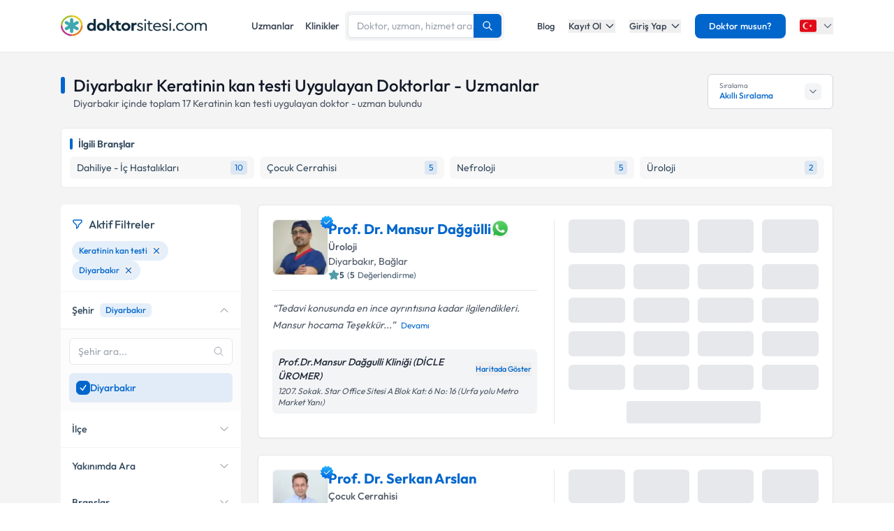

--- FILE ---
content_type: text/html; charset=utf-8
request_url: https://www.doktorsitesi.com/tedaviler-hizmetler/keratinin-kan-testi/diyarbakir
body_size: 57343
content:
<!DOCTYPE html><html lang="tr" class="__variable_5fda42"><head><meta charSet="utf-8"/><meta name="viewport" content="width=device-width, initial-scale=1, maximum-scale=1, user-scalable=no"/><link rel="preload" as="image" imageSrcSet="/_next/image?url=https%3A%2F%2Fapi.doktorsitesi.com%2Fmedia%2Fcache%2Fprofil_160_webp%2Fuploads%2Fprofile_self_image%2F6f063f75bb00c36e683cf3abc4813429.webp&amp;w=76&amp;q=75 76w, /_next/image?url=https%3A%2F%2Fapi.doktorsitesi.com%2Fmedia%2Fcache%2Fprofil_160_webp%2Fuploads%2Fprofile_self_image%2F6f063f75bb00c36e683cf3abc4813429.webp&amp;w=96&amp;q=75 96w, /_next/image?url=https%3A%2F%2Fapi.doktorsitesi.com%2Fmedia%2Fcache%2Fprofil_160_webp%2Fuploads%2Fprofile_self_image%2F6f063f75bb00c36e683cf3abc4813429.webp&amp;w=100&amp;q=75 100w, /_next/image?url=https%3A%2F%2Fapi.doktorsitesi.com%2Fmedia%2Fcache%2Fprofil_160_webp%2Fuploads%2Fprofile_self_image%2F6f063f75bb00c36e683cf3abc4813429.webp&amp;w=160&amp;q=75 160w, /_next/image?url=https%3A%2F%2Fapi.doktorsitesi.com%2Fmedia%2Fcache%2Fprofil_160_webp%2Fuploads%2Fprofile_self_image%2F6f063f75bb00c36e683cf3abc4813429.webp&amp;w=640&amp;q=75 640w, /_next/image?url=https%3A%2F%2Fapi.doktorsitesi.com%2Fmedia%2Fcache%2Fprofil_160_webp%2Fuploads%2Fprofile_self_image%2F6f063f75bb00c36e683cf3abc4813429.webp&amp;w=750&amp;q=75 750w, /_next/image?url=https%3A%2F%2Fapi.doktorsitesi.com%2Fmedia%2Fcache%2Fprofil_160_webp%2Fuploads%2Fprofile_self_image%2F6f063f75bb00c36e683cf3abc4813429.webp&amp;w=828&amp;q=75 828w, /_next/image?url=https%3A%2F%2Fapi.doktorsitesi.com%2Fmedia%2Fcache%2Fprofil_160_webp%2Fuploads%2Fprofile_self_image%2F6f063f75bb00c36e683cf3abc4813429.webp&amp;w=1080&amp;q=75 1080w, /_next/image?url=https%3A%2F%2Fapi.doktorsitesi.com%2Fmedia%2Fcache%2Fprofil_160_webp%2Fuploads%2Fprofile_self_image%2F6f063f75bb00c36e683cf3abc4813429.webp&amp;w=1200&amp;q=75 1200w, /_next/image?url=https%3A%2F%2Fapi.doktorsitesi.com%2Fmedia%2Fcache%2Fprofil_160_webp%2Fuploads%2Fprofile_self_image%2F6f063f75bb00c36e683cf3abc4813429.webp&amp;w=1920&amp;q=75 1920w, /_next/image?url=https%3A%2F%2Fapi.doktorsitesi.com%2Fmedia%2Fcache%2Fprofil_160_webp%2Fuploads%2Fprofile_self_image%2F6f063f75bb00c36e683cf3abc4813429.webp&amp;w=2048&amp;q=75 2048w, /_next/image?url=https%3A%2F%2Fapi.doktorsitesi.com%2Fmedia%2Fcache%2Fprofil_160_webp%2Fuploads%2Fprofile_self_image%2F6f063f75bb00c36e683cf3abc4813429.webp&amp;w=3840&amp;q=75 3840w" imageSizes="(max-width: 768px) 76px, (max-width: 1024px) 100px"/><link rel="preload" as="image" imageSrcSet="/_next/image?url=https%3A%2F%2Fapi.doktorsitesi.com%2Fmedia%2Fcache%2Fprofil_160_webp%2Fuploads%2Fprofile_self_image%2F6d20a85d4063d12cbe28e025bdc1fcf6.webp&amp;w=76&amp;q=75 76w, /_next/image?url=https%3A%2F%2Fapi.doktorsitesi.com%2Fmedia%2Fcache%2Fprofil_160_webp%2Fuploads%2Fprofile_self_image%2F6d20a85d4063d12cbe28e025bdc1fcf6.webp&amp;w=96&amp;q=75 96w, /_next/image?url=https%3A%2F%2Fapi.doktorsitesi.com%2Fmedia%2Fcache%2Fprofil_160_webp%2Fuploads%2Fprofile_self_image%2F6d20a85d4063d12cbe28e025bdc1fcf6.webp&amp;w=100&amp;q=75 100w, /_next/image?url=https%3A%2F%2Fapi.doktorsitesi.com%2Fmedia%2Fcache%2Fprofil_160_webp%2Fuploads%2Fprofile_self_image%2F6d20a85d4063d12cbe28e025bdc1fcf6.webp&amp;w=160&amp;q=75 160w, /_next/image?url=https%3A%2F%2Fapi.doktorsitesi.com%2Fmedia%2Fcache%2Fprofil_160_webp%2Fuploads%2Fprofile_self_image%2F6d20a85d4063d12cbe28e025bdc1fcf6.webp&amp;w=640&amp;q=75 640w, /_next/image?url=https%3A%2F%2Fapi.doktorsitesi.com%2Fmedia%2Fcache%2Fprofil_160_webp%2Fuploads%2Fprofile_self_image%2F6d20a85d4063d12cbe28e025bdc1fcf6.webp&amp;w=750&amp;q=75 750w, /_next/image?url=https%3A%2F%2Fapi.doktorsitesi.com%2Fmedia%2Fcache%2Fprofil_160_webp%2Fuploads%2Fprofile_self_image%2F6d20a85d4063d12cbe28e025bdc1fcf6.webp&amp;w=828&amp;q=75 828w, /_next/image?url=https%3A%2F%2Fapi.doktorsitesi.com%2Fmedia%2Fcache%2Fprofil_160_webp%2Fuploads%2Fprofile_self_image%2F6d20a85d4063d12cbe28e025bdc1fcf6.webp&amp;w=1080&amp;q=75 1080w, /_next/image?url=https%3A%2F%2Fapi.doktorsitesi.com%2Fmedia%2Fcache%2Fprofil_160_webp%2Fuploads%2Fprofile_self_image%2F6d20a85d4063d12cbe28e025bdc1fcf6.webp&amp;w=1200&amp;q=75 1200w, /_next/image?url=https%3A%2F%2Fapi.doktorsitesi.com%2Fmedia%2Fcache%2Fprofil_160_webp%2Fuploads%2Fprofile_self_image%2F6d20a85d4063d12cbe28e025bdc1fcf6.webp&amp;w=1920&amp;q=75 1920w, /_next/image?url=https%3A%2F%2Fapi.doktorsitesi.com%2Fmedia%2Fcache%2Fprofil_160_webp%2Fuploads%2Fprofile_self_image%2F6d20a85d4063d12cbe28e025bdc1fcf6.webp&amp;w=2048&amp;q=75 2048w, /_next/image?url=https%3A%2F%2Fapi.doktorsitesi.com%2Fmedia%2Fcache%2Fprofil_160_webp%2Fuploads%2Fprofile_self_image%2F6d20a85d4063d12cbe28e025bdc1fcf6.webp&amp;w=3840&amp;q=75 3840w" imageSizes="(max-width: 768px) 76px, (max-width: 1024px) 100px"/><link rel="stylesheet" href="/_next/static/css/62f66f205b3a43b1.css" data-precedence="next"/><link rel="stylesheet" href="/_next/static/css/d0c0c70673b635dd.css" data-precedence="next"/><link rel="preload" as="script" fetchPriority="low" href="/_next/static/chunks/webpack-8433330f4bccd773.js"/><script src="/_next/static/chunks/4bd1b696-8fd65c5fddc82e21.js" async=""></script><script src="/_next/static/chunks/1517-536cc06ed377cbcd.js" async=""></script><script src="/_next/static/chunks/main-app-2e5788c1099c469f.js" async=""></script><script src="/_next/static/chunks/9514-6e6905987dd4956e.js" async=""></script><script src="/_next/static/chunks/app/layout-cbf96867929e86d7.js" async=""></script><script src="/_next/static/chunks/8173-b1b34a53f7699e20.js" async=""></script><script src="/_next/static/chunks/7970-1c8c970bd842b401.js" async=""></script><script src="/_next/static/chunks/4878-9b3d758951d83f75.js" async=""></script><script src="/_next/static/chunks/7524-20b33024eee8b99c.js" async=""></script><script src="/_next/static/chunks/6578-352cae1ea824c3d4.js" async=""></script><script src="/_next/static/chunks/8069-cf4358403b3be8ff.js" async=""></script><script src="/_next/static/chunks/8900-f7d555f0ea462474.js" async=""></script><script src="/_next/static/chunks/app/%5Blang%5D/(layout)/uzmanlik-alanlari/%5Bbranch%5D/page-bf0402f8cace9fe6.js" async=""></script><script src="/_next/static/chunks/8307-10b950cecd441528.js" async=""></script><script src="/_next/static/chunks/app/%5Blang%5D/(seo-layout)/layout-4e06bfd92073af3a.js" async=""></script><script src="/_next/static/chunks/8169-8d122bae01128023.js" async=""></script><script src="/_next/static/chunks/app/%5Blang%5D/(layout)/layout-6dbf60de9f82c3ff.js" async=""></script><meta name="next-size-adjust" content=""/><link rel="preconnect" href="https://api.doktorsitesi.com" crossorigin="anonymous"/><link rel="dns-prefetch" href="https://api.doktorsitesi.com"/><link rel="preconnect" href="https://www.googletagmanager.com" crossorigin="anonymous"/><link rel="dns-prefetch" href="https://www.googletagmanager.com"/><link rel="preconnect" href="https://mc.yandex.ru" crossorigin="anonymous"/><link rel="dns-prefetch" href="https://mc.yandex.ru"/><title>Diyarbakır Keratinin kan testi Uygulayan Doktorlar - Uzmanlar | Doktorsitesi</title><meta name="description" content="Diyarbakır Keratinin kan testi uygulayan doktorları - uzmanları listeleyin, klinik/hastane bilgilerine ve hasta yorumlarına göz atın. Tıklayın uzmanınızı seçerek online randevu alın."/><meta name="font-display" content="swap"/><link rel="canonical" href="https://www.doktorsitesi.com/tedaviler-hizmetler/keratinin-kan-testi/diyarbakir"/><meta property="og:title" content="Diyarbakır Keratinin kan testi Uygulayan Doktorlar - Uzmanlar | Doktorsitesi"/><meta property="og:description" content="Diyarbakır Keratinin kan testi uygulayan doktorları - uzmanları listeleyin, klinik/hastane bilgilerine ve hasta yorumlarına göz atın. Tıklayın uzmanınızı seçerek online randevu alın."/><meta property="og:url" content="https://www.doktorsitesi.com/tedaviler-hizmetler/keratinin-kan-testi/diyarbakir"/><meta property="og:type" content="website"/><meta name="twitter:card" content="summary"/><meta name="twitter:title" content="Diyarbakır Keratinin kan testi Uygulayan Doktorlar - Uzmanlar | Doktorsitesi"/><meta name="twitter:description" content="Diyarbakır Keratinin kan testi uygulayan doktorları - uzmanları listeleyin, klinik/hastane bilgilerine ve hasta yorumlarına göz atın. Tıklayın uzmanınızı seçerek online randevu alın."/><link rel="icon" href="/favicon-16x16.png" sizes="16x16" type="image/png"/><link rel="icon" href="/favicon-32x32.png" sizes="32x32" type="image/png"/><link rel="apple-touch-icon" href="/apple-touch-icon.png" sizes="180x180" type="image/png"/><script src="/_next/static/chunks/polyfills-42372ed130431b0a.js" noModule=""></script></head><body><header class="bg-white shadow-sm relative z-[199]" id="header-doktorsitesi"><div class="container flex justify-between items-center border-b md:border-none border-gray-200 h-[74px]"><div class="flex items-center justify-between w-full md:w-auto relative"><a href="/" class="absolute left-1/2 transform -translate-x-1/2 md:static md:transform-none md:left-auto flex"><span class="relative inline-block"><img alt="Doktorsitesi.com" width="209" height="30" decoding="async" data-nimg="1" class="h-6 w-auto md:h-[30px] md:w-[209px] md:mr-2" style="color:transparent" srcSet="/_next/image?url=%2F_next%2Fstatic%2Fmedia%2Flogo-tr.b0ffd3ee.webp&amp;w=640&amp;q=75 1x" src="/_next/image?url=%2F_next%2Fstatic%2Fmedia%2Flogo-tr.b0ffd3ee.webp&amp;w=640&amp;q=75"/></span></a></div><div class="hidden md:flex w-[70%] max-w-[768px]:m-auto mt-4 md:mt-0 md:w-auto items-center gap-3"><div class="flex items-center gap-3"><a class="text-sm font-medium text-gray-700 hover:text-primary transition-colors px-2 py-1" href="/uzman-listeleme">Uzmanlar</a><a class="text-sm font-medium text-gray-700 hover:text-primary transition-colors px-2 py-1" href="/hastane-listesi">Klinikler</a></div></div><nav class="hidden md:flex items-center space-x-5"><a href="/blog/makaleler" class="text-gray-700 hover:text-primary transition-colors duration-200 text-13 font-medium">Blog</a><div class="relative dropdown group"><button class="dropdown-toggle flex items-center text-gray-700 hover:text-primary transition-colors duration-200 text-13 font-medium">Kayıt Ol<svg class="w-4 h-4 ml-1 transition-transform duration-200 " width="24" height="24" viewBox="0 0 24 24" fill="none" xmlns="http://www.w3.org/2000/svg"><path d="M19 9l-7 7-7-7" stroke="currentColor" stroke-width="2" stroke-linecap="round" stroke-linejoin="round"></path></svg></button><div class="dropdown-menu absolute left-0 mt-4 w-64 bg-white rounded-lg shadow-lg py-2 z-[99] border border-gray-100 transition-all duration-200 invisible opacity-0"><a href="https://giris.doktorsitesi.com/expert-register" class="flex items-center px-4 py-3 text-sm text-gray-700 hover:bg-gray-50 transition-colors"><div class="w-8 h-8 rounded-full bg-primary/10 flex items-center justify-center mr-3"><svg class="w-4 h-4 text-primary" fill="none" viewBox="0 0 24 24" stroke="currentColor"><path stroke-linecap="round" stroke-linejoin="round" stroke-width="2" d="M9 5H7a2 2 0 00-2 2v12a2 2 0 002 2h10a2 2 0 002-2V7a2 2 0 00-2-2h-2M9 5a2 2 0 002 2h2a2 2 0 002-2M9 5a2 2 0 012-2h2a2 2 0 012 2m-6 9l2 2 4-4"></path></svg></div><div><span class="font-medium block">Doktor/Uzman Kayıt</span><span class="text-xs text-gray-500">Doktor/Uzman olarak kayıt olun</span></div></a><div class="border-t border-gray-100 my-1"></div><a href="https://giris.doktorsitesi.com/visitor-register" class="flex items-center px-4 py-3 text-sm text-gray-700 hover:bg-gray-50 transition-colors"><div class="w-8 h-8 rounded-full bg-primary/10 flex items-center justify-center mr-3"><svg class="w-4 h-4 text-primary" fill="none" viewBox="0 0 24 24" stroke="currentColor"><path stroke-linecap="round" stroke-linejoin="round" stroke-width="2" d="M18 9v3m0 0v3m0-3h3m-3 0h-3m-2-5a4 4 0 11-8 0 4 4 0 018 0zM3 20a6 6 0 0112 0v1H3v-1z"></path></svg></div><div><span class="font-medium block">Hasta/Danışan Kayıt</span><span class="text-xs text-gray-500">Randevu almak için kayıt olun</span></div></a></div></div><div class="relative dropdown group"><button class="dropdown-toggle flex items-center text-gray-700 hover:text-primary transition-colors duration-200 text-13 font-medium">Giriş Yap<svg class="w-4 h-4 ml-1 transition-transform duration-200 " width="24" height="24" viewBox="0 0 24 24" fill="none" xmlns="http://www.w3.org/2000/svg"><path d="M19 9l-7 7-7-7" stroke="currentColor" stroke-width="2" stroke-linecap="round" stroke-linejoin="round"></path></svg></button><div class="dropdown-menu absolute left-0 mt-4 w-64 bg-white rounded-lg shadow-lg py-2 z-[99] border border-gray-100 transition-all duration-200 invisible opacity-0"><a href="https://giris.doktorsitesi.com/login/expert" class="flex items-center px-4 py-3 text-sm text-gray-700 hover:bg-gray-50 transition-colors"><div class="w-8 h-8 rounded-full bg-primary/10 flex items-center justify-center mr-3"><svg class="w-4 h-4 text-primary" fill="none" viewBox="0 0 24 24" stroke="currentColor"><path stroke-linecap="round" stroke-linejoin="round" stroke-width="2" d="M5.121 17.804A13.937 13.937 0 0112 16c2.5 0 4.847.655 6.879 1.804M15 10a3 3 0 11-6 0 3 3 0 016 0zm6 2a9 9 0 11-18 0 9 9 0 0118 0z"></path></svg></div><div><span class="font-medium block">Doktor/Uzman mısın?</span><span class="text-xs text-gray-500">Doktor hesabınıza giriş yapın</span></div></a><div class="border-t border-gray-100 my-1"></div><button class="flex items-center px-4 py-3 text-sm text-gray-700 hover:bg-gray-50 transition-colors w-full text-left" id="patientLoginBtn"><div class="w-8 h-8 rounded-full bg-primary/10 flex items-center justify-center mr-3"><svg class="w-4 h-4 text-primary" fill="none" viewBox="0 0 24 24" stroke="currentColor"><path stroke-linecap="round" stroke-linejoin="round" stroke-width="2" d="M5.121 17.804A13.937 13.937 0 0112 16c2.5 0 4.847.655 6.879 1.804M15 10a3 3 0 11-6 0 3 3 0 016 0zm6 2a9 9 0 11-18 0 9 9 0 0118 0z"></path></svg></div><div><span class="text-left font-medium block">Hasta/Danışan/Ziyaretçi misin?</span><span class="text-left text-xs text-gray-500 block">Hesabınıza giriş yapın</span></div></button></div></div><div class="bg-primary hover:bg-primary/90 text-white rounded-lg px-5 py-2 text-13 font-medium cursor-pointer transition-all duration-200 hover:shadow-md"><a href="https://uzman-ozel.doktorsitesi.com">Doktor musun?</a></div><div class="relative dropdown group"><button class="dropdown-toggle flex items-center"><svg class="w-6 h-6 mr-1" width="50px" height="50px" viewBox="0 0 36 36" xmlns="http://www.w3.org/2000/svg" xmlns:xlink="http://www.w3.org/1999/xlink" aria-hidden="true" role="img" preserveAspectRatio="xMidYMid meet"><path fill="#E30917" d="M36 27a4 4 0 0 1-4 4H4a4 4 0 0 1-4-4V9a4 4 0 0 1 4-4h28a4 4 0 0 1 4 4v18z"></path><path fill="#EEE" d="M16 24a6 6 0 1 1 0-12c1.31 0 2.52.425 3.507 1.138A7.332 7.332 0 0 0 14 10.647A7.353 7.353 0 0 0 6.647 18A7.353 7.353 0 0 0 14 25.354c2.195 0 4.16-.967 5.507-2.492A5.963 5.963 0 0 1 16 24zm3.913-5.77l2.44.562l.22 2.493l1.288-2.146l2.44.561l-1.644-1.888l1.287-2.147l-2.303.98l-1.644-1.889l.22 2.494z"></path></svg><svg class="w-4 h-4 ml-1 text-gray-500" width="24" height="24" viewBox="0 0 24 24" fill="none" xmlns="http://www.w3.org/2000/svg"><path d="M19 9l-7 7-7-7" stroke="currentColor" stroke-width="2" stroke-linecap="round" stroke-linejoin="round"></path></svg></button><div class="dropdown-menu invisible group-hover:visible opacity-0 group-hover:opacity-100 absolute z-[99] right-0 mt-4 w-40 bg-white rounded-lg shadow-lg py-2 border border-gray-100 transition-all duration-200"><a target="_blank" class="w-full flex items-center px-4 py-2.5 text-sm bg-gray-50 transition-colors" href="/"><svg class="w-6 h-6 mr-3 rounded-md border border-gray-200" width="50px" height="50px" viewBox="0 0 36 36" xmlns="http://www.w3.org/2000/svg" xmlns:xlink="http://www.w3.org/1999/xlink" aria-hidden="true" role="img" preserveAspectRatio="xMidYMid meet"><path fill="#E30917" d="M36 27a4 4 0 0 1-4 4H4a4 4 0 0 1-4-4V9a4 4 0 0 1 4-4h28a4 4 0 0 1 4 4v18z"></path><path fill="#EEE" d="M16 24a6 6 0 1 1 0-12c1.31 0 2.52.425 3.507 1.138A7.332 7.332 0 0 0 14 10.647A7.353 7.353 0 0 0 6.647 18A7.353 7.353 0 0 0 14 25.354c2.195 0 4.16-.967 5.507-2.492A5.963 5.963 0 0 1 16 24zm3.913-5.77l2.44.562l.22 2.493l1.288-2.146l2.44.561l-1.644-1.888l1.287-2.147l-2.303.98l-1.644-1.889l.22 2.494z"></path></svg><span class="font-medium">Türkiye</span></a><div class="border-t border-gray-100 my-1"></div><a class="w-full flex items-center px-4 py-2.5 text-sm hover:bg-gray-50 transition-colors" href="https://www.doktorsitesi.az"><svg class="w-6 h-6 mr-3 rounded-md" width="50px" height="50px" viewBox="0 0 36 36" xmlns="http://www.w3.org/2000/svg" xmlns:xlink="http://www.w3.org/1999/xlink" aria-hidden="true" role="img" preserveAspectRatio="xMidYMid meet"><path fill="#3F9C35" d="M36 27a4 4 0 0 1-4 4H4a4 4 0 0 1-4-4v-6h36v6z"></path><path fill="#ED2939" d="M36 15H0v6h36v-6z"></path><path fill="#00B9E4" d="M36 9a4 4 0 0 0-4-4H4a4 4 0 0 0-4 4v6h36V9z"></path><circle fill="#FFFFFF" cx="18" cy="18" r="6"></circle><circle fill="#ED2939" cx="18" cy="18" r="5"></circle><path fill="#FFFFFF" d="M22.042 18l-1.342 2.067l-0.042-2.438l-2.438-0.042L20.287 16.3l-1.342-2.067l2.13 1.234L23.234 14l-0.042 2.438l2.067 1.267l-2.438 0.042z"></path></svg><span class="font-medium">Azerbaycan</span></a></div></div></nav></div><div class="nav-sidebar"></div></header><main class="bg-gray-bg py-4"><!--$--><!--/$--><div class="container"><div class="grid grid-cols-1 lg:grid-cols-12 gap-5 md:gap-6 md:mt-4"><div class="lg:col-span-12"><div class="flex md:justify-between"><header class="flex flex-col" id="page-info-keratinin-kan-testi"><div class="flex items-center"><div class="w-1.5 h-[55%] md:h-6 bg-primary rounded-full mr-3"></div><h1 class="text-xl md:text-2xl font-medium text-gray-900">Diyarbakır Keratinin kan testi Uygulayan Doktorlar - Uzmanlar</h1></div><p class="text-14 font-normal text-gray-600 pl-4 border-l-2 border-gray-100">Diyarbakır<!-- --> içinde toplam <span id="totalCount">17</span> <!-- -->Keratinin kan testi<!-- --> uygulayan doktor - uzman bulundu</p></header><div class="relative ml-auto hidden lg:flex" id="sorting-select"><div class="flex items-center justify-between px-4 py-2 bg-white border border-gray-300 rounded-md cursor-pointer hover:border-primary transition-colors" style="height:50px;min-width:180px"><div class="flex flex-col justify-center"><span class="text-[10px] text-gray-500 leading-tight">Sıralama</span><span class="text-xs font-medium text-primary truncate">Akıllı Sıralama</span></div><div class="flex items-center justify-center bg-gray-100 rounded-md p-1 w-6 h-6"><svg class="w-4 h-4 text-gray-500 transition-transform duration-200 " viewBox="0 0 24 24" fill="none" stroke="currentColor" stroke-width="2" stroke-linecap="round" stroke-linejoin="round"><polyline points="6 9 12 15 18 9"></polyline></svg></div></div></div></div></div><section class="lg:col-span-12 max-[767px]:order-5"><div class="bg-white rounded-md border border-e6 p-3"><div class="flex items-center mb-2"><div class="w-1 h-4 bg-primary rounded-sm mr-2"></div><span class="text-secondary font-semibold text-sm">İlgili Branşlar</span></div><div class="block md:hidden"><div class="flex gap-2 overflow-x-auto pb-2 scrollbar-thin scrollbar-thumb-gray-300 scrollbar-track-transparent"><a href="/uzmanlik-alanlari/dahiliye-ve-ic-hastaliklari/diyarbakir" class="flex items-center justify-between py-1.5 px-2.5 bg-gray-f7 rounded-md hover:bg-alt-bg transition-colors flex-shrink-0 min-w-max"><span class="text-secondary text-sm mr-2">Dahiliye - İç Hastalıkları</span><span class="text-xs whitespace-nowrap text-primary bg-primary/10 rounded px-1.5 py-0.5">10</span></a><a href="/uzmanlik-alanlari/cocuk-cerrahisi/diyarbakir" class="flex items-center justify-between py-1.5 px-2.5 bg-gray-f7 rounded-md hover:bg-alt-bg transition-colors flex-shrink-0 min-w-max"><span class="text-secondary text-sm mr-2">Çocuk Cerrahisi</span><span class="text-xs whitespace-nowrap text-primary bg-primary/10 rounded px-1.5 py-0.5">5</span></a><a href="/uzmanlik-alanlari/nefroloji/diyarbakir" class="flex items-center justify-between py-1.5 px-2.5 bg-gray-f7 rounded-md hover:bg-alt-bg transition-colors flex-shrink-0 min-w-max"><span class="text-secondary text-sm mr-2">Nefroloji</span><span class="text-xs whitespace-nowrap text-primary bg-primary/10 rounded px-1.5 py-0.5">5</span></a><a href="/uzmanlik-alanlari/uroloji/diyarbakir" class="flex items-center justify-between py-1.5 px-2.5 bg-gray-f7 rounded-md hover:bg-alt-bg transition-colors flex-shrink-0 min-w-max"><span class="text-secondary text-sm mr-2">Üroloji</span><span class="text-xs whitespace-nowrap text-primary bg-primary/10 rounded px-1.5 py-0.5">2</span></a></div></div><div class="hidden md:grid grid-cols-2 lg:grid-cols-4 gap-2"><a href="/uzmanlik-alanlari/dahiliye-ve-ic-hastaliklari/diyarbakir" class="flex items-center justify-between py-1.5 px-2.5 bg-gray-f7 rounded-md hover:bg-alt-bg transition-colors"><span class="text-secondary text-sm truncate mr-1">Dahiliye - İç Hastalıkları</span><span class="text-xs whitespace-nowrap text-primary bg-primary/10 rounded px-1.5 py-0.5">10</span></a><a href="/uzmanlik-alanlari/cocuk-cerrahisi/diyarbakir" class="flex items-center justify-between py-1.5 px-2.5 bg-gray-f7 rounded-md hover:bg-alt-bg transition-colors"><span class="text-secondary text-sm truncate mr-1">Çocuk Cerrahisi</span><span class="text-xs whitespace-nowrap text-primary bg-primary/10 rounded px-1.5 py-0.5">5</span></a><a href="/uzmanlik-alanlari/nefroloji/diyarbakir" class="flex items-center justify-between py-1.5 px-2.5 bg-gray-f7 rounded-md hover:bg-alt-bg transition-colors"><span class="text-secondary text-sm truncate mr-1">Nefroloji</span><span class="text-xs whitespace-nowrap text-primary bg-primary/10 rounded px-1.5 py-0.5">5</span></a><a href="/uzmanlik-alanlari/uroloji/diyarbakir" class="flex items-center justify-between py-1.5 px-2.5 bg-gray-f7 rounded-md hover:bg-alt-bg transition-colors"><span class="text-secondary text-sm truncate mr-1">Üroloji</span><span class="text-xs whitespace-nowrap text-primary bg-primary/10 rounded px-1.5 py-0.5">2</span></a></div></div></section><div class="col-span-1 lg:hidden"><div class="jsx-173fc0f781fea10c grid grid-cols-2 gap-3"><button class="jsx-173fc0f781fea10c relative py-3 px-4 bg-white border border-gray-200 rounded-md flex items-center justify-center gap-2 text-gray-700 font-medium shadow-sm hover:bg-gray-50 transition-colors min-w-0"><svg class="w-5 h-5" xmlns="http://www.w3.org/2000/svg" fill="none" viewBox="0 0 24 24" stroke-width="1.5" stroke="currentColor"><path stroke-linecap="round" stroke-linejoin="round" d="M12 3c2.755 0 5.455.232 8.083.678.533.09.917.556.917 1.096v1.044a2.25 2.25 0 01-.659 1.591l-5.432 5.432a2.25 2.25 0 00-.659 1.591v2.927a2.25 2.25 0 01-1.244 2.013L9.75 21v-6.572a2.25 2.25 0 00-.659-1.591L3.659 7.409A2.25 2.25 0 013 5.818V4.774c0-.54.384-1.006.917-1.096A48.32 48.32 0 0112 3z"></path></svg><span class="jsx-173fc0f781fea10c truncate">Filtrele</span></button><button class="jsx-173fc0f781fea10c py-3 px-4 bg-white border border-gray-200 rounded-md flex items-center justify-center gap-2 text-gray-700 font-medium shadow-sm hover:bg-gray-50 transition-colors min-w-0"><svg class="w-5 h-5" xmlns="http://www.w3.org/2000/svg" fill="none" viewBox="0 0 24 24" stroke-width="1.5" stroke="currentColor"><path stroke-linecap="round" stroke-linejoin="round" d="M3 4.5h14.25M3 9h9.75M3 13.5h5.25m5.25-.75L17.25 9m0 0L21 12.75M17.25 9v12"></path></svg><span class="jsx-173fc0f781fea10c truncate">Akıllı Sıralama</span></button></div></div><aside class="max-[767px]:hidden lg:col-span-3" id="ExpertFilter"></aside><div class="col-span-1 lg:col-span-9"><section class="expert-results" id="expert-results-ssr"><article class="doctor-main-card flex flex-col bg-white rounded-md shadow-sm md:border md:border-gray-e6 p-3 md:p-5 hover:shadow-sm transition-all duration-300 mb-6" id="expert-439628"><div class="grid grid-cols-1 md:grid-cols-2 gap-3 md:gap-6"><div class="flex flex-col"><header class="flex gap-4 items-start pb-3"><div class="relative"><a href="/prof-dr-mansur-daggulli/uroloji/diyarbakir"><div class="relative w-[72px] h-[72px] md:w-20 md:h-20 rounded-md bg-gray-100 border border-gray-100"><img alt="Prof. Dr. Mansur Dağgülli Profil Fotoğrafı" loading="eager" decoding="async" data-nimg="fill" class="rounded-md object-cover" style="position:absolute;height:100%;width:100%;left:0;top:0;right:0;bottom:0;color:transparent" sizes="(max-width: 768px) 76px, (max-width: 1024px) 100px" srcSet="/_next/image?url=https%3A%2F%2Fapi.doktorsitesi.com%2Fmedia%2Fcache%2Fprofil_160_webp%2Fuploads%2Fprofile_self_image%2F6f063f75bb00c36e683cf3abc4813429.webp&amp;w=76&amp;q=75 76w, /_next/image?url=https%3A%2F%2Fapi.doktorsitesi.com%2Fmedia%2Fcache%2Fprofil_160_webp%2Fuploads%2Fprofile_self_image%2F6f063f75bb00c36e683cf3abc4813429.webp&amp;w=96&amp;q=75 96w, /_next/image?url=https%3A%2F%2Fapi.doktorsitesi.com%2Fmedia%2Fcache%2Fprofil_160_webp%2Fuploads%2Fprofile_self_image%2F6f063f75bb00c36e683cf3abc4813429.webp&amp;w=100&amp;q=75 100w, /_next/image?url=https%3A%2F%2Fapi.doktorsitesi.com%2Fmedia%2Fcache%2Fprofil_160_webp%2Fuploads%2Fprofile_self_image%2F6f063f75bb00c36e683cf3abc4813429.webp&amp;w=160&amp;q=75 160w, /_next/image?url=https%3A%2F%2Fapi.doktorsitesi.com%2Fmedia%2Fcache%2Fprofil_160_webp%2Fuploads%2Fprofile_self_image%2F6f063f75bb00c36e683cf3abc4813429.webp&amp;w=640&amp;q=75 640w, /_next/image?url=https%3A%2F%2Fapi.doktorsitesi.com%2Fmedia%2Fcache%2Fprofil_160_webp%2Fuploads%2Fprofile_self_image%2F6f063f75bb00c36e683cf3abc4813429.webp&amp;w=750&amp;q=75 750w, /_next/image?url=https%3A%2F%2Fapi.doktorsitesi.com%2Fmedia%2Fcache%2Fprofil_160_webp%2Fuploads%2Fprofile_self_image%2F6f063f75bb00c36e683cf3abc4813429.webp&amp;w=828&amp;q=75 828w, /_next/image?url=https%3A%2F%2Fapi.doktorsitesi.com%2Fmedia%2Fcache%2Fprofil_160_webp%2Fuploads%2Fprofile_self_image%2F6f063f75bb00c36e683cf3abc4813429.webp&amp;w=1080&amp;q=75 1080w, /_next/image?url=https%3A%2F%2Fapi.doktorsitesi.com%2Fmedia%2Fcache%2Fprofil_160_webp%2Fuploads%2Fprofile_self_image%2F6f063f75bb00c36e683cf3abc4813429.webp&amp;w=1200&amp;q=75 1200w, /_next/image?url=https%3A%2F%2Fapi.doktorsitesi.com%2Fmedia%2Fcache%2Fprofil_160_webp%2Fuploads%2Fprofile_self_image%2F6f063f75bb00c36e683cf3abc4813429.webp&amp;w=1920&amp;q=75 1920w, /_next/image?url=https%3A%2F%2Fapi.doktorsitesi.com%2Fmedia%2Fcache%2Fprofil_160_webp%2Fuploads%2Fprofile_self_image%2F6f063f75bb00c36e683cf3abc4813429.webp&amp;w=2048&amp;q=75 2048w, /_next/image?url=https%3A%2F%2Fapi.doktorsitesi.com%2Fmedia%2Fcache%2Fprofil_160_webp%2Fuploads%2Fprofile_self_image%2F6f063f75bb00c36e683cf3abc4813429.webp&amp;w=3840&amp;q=75 3840w" src="/_next/image?url=https%3A%2F%2Fapi.doktorsitesi.com%2Fmedia%2Fcache%2Fprofil_160_webp%2Fuploads%2Fprofile_self_image%2F6f063f75bb00c36e683cf3abc4813429.webp&amp;w=3840&amp;q=75"/></div></a><div class="absolute -top-2 -right-2.5 w-6 h-6 flex items-center justify-center"><img alt="Onaylı Profil" loading="lazy" width="150" height="150" decoding="async" data-nimg="1" class="w-6 h-6" style="color:transparent" srcSet="/_next/image?url=%2F_next%2Fstatic%2Fmedia%2Fblue-tick.2b819faf.webp&amp;w=160&amp;q=75 1x, /_next/image?url=%2F_next%2Fstatic%2Fmedia%2Fblue-tick.2b819faf.webp&amp;w=640&amp;q=75 2x" src="/_next/image?url=%2F_next%2Fstatic%2Fmedia%2Fblue-tick.2b819faf.webp&amp;w=640&amp;q=75"/></div></div><div class="flex flex-col flex-1 min-w-0"><div class="flex max-[767px]:overflow-hidden md:flex-wrap items-start md:items-center gap-2 md:justify-between"><div class="flex items-center gap-2"><h2 class="text-16 md:text-20 leading-tight text-primary mb-0"><a href="/prof-dr-mansur-daggulli/uroloji/diyarbakir">Prof. Dr. Mansur Dağgülli</a></h2><a href="/prof-dr-mansur-daggulli/uroloji/diyarbakir"><div class="relative block"><img alt="Whatsapp İletişim" loading="lazy" width="26" height="26" decoding="async" data-nimg="1" class="rounded-md" style="color:transparent" srcSet="/_next/image?url=%2F_next%2Fstatic%2Fmedia%2Fwhatsapp.07cb2eb6.webp&amp;w=76&amp;q=75 1x" src="/_next/image?url=%2F_next%2Fstatic%2Fmedia%2Fwhatsapp.07cb2eb6.webp&amp;w=76&amp;q=75"/></div></a></div></div><div class="flex flex-col"><div class="relative group"><a class="inline-flex items-center gap-2 text-gray-600 text-sm font-medium mr-1 md:mr-2 hover:text-primary" href="/uzmanlik-alanlari/uroloji">Üroloji</a></div><div class="flex flex-col gap-1"><div class="flex md:items-center"><span class="text-gray-600 text-14 location-icon">Diyarbakır<!-- -->, Bağlar</span></div><div class="flex items-center gap-1"><svg aria-hidden="true" class="text-alternative w-4 h-4" xmlns="http://www.w3.org/2000/svg" fill="currentColor" viewBox="0 0 22 22"><path d="M20.924 7.625a1.523 1.523 0 0 0-1.238-1.044l-5.051-.734-2.259-4.577a1.534 1.534 0 0 0-2.752 0L7.365 5.847l-5.051.734A1.535 1.535 0 0 0 1.463 9.2l3.656 3.563-.863 5.031a1.532 1.532 0 0 0 2.226 1.616L11 17.033l4.518 2.375a1.534 1.534 0 0 0 2.226-1.617l-.863-5.03L20.537 9.2a1.523 1.523 0 0 0 .387-1.575Z"></path></svg><span class="font-semibold text-[12px] text-secondary mr-1">5</span><span class="text-[12px] text-secondary/90">(<b class="font-semibold mr-1">5</b>Değerlendirme)</span></div></div></div></div></header><div class="border-t border-t-gray-200 md:pt-3 md:ml-0 flex max-[767px]:items-center md:block"><q class="text-14 pt-2 md:p-0 rounded-md md:rounded-none text-gray-600 italic overflow-hidden" style="word-break:break-word;overflow-wrap:break-word;hyphens:auto">Tedavi konusunda en ince ayrıntısına kadar ilgilendikleri. Mansur hocama Teşekkür...</q><a class="text-primary text-xs ml-2 hover:underline" href="/prof-dr-mansur-daggulli/uroloji/diyarbakir">Devamı</a></div><div class="mt-4 md:mt-6"><!--$--><div class="address-wrapper"></div><!--/$--></div></div><aside class="md:border-l md:border-gray-200 lg:pl-5"><div class="calendar-wrapper flex flex-col gap-3 h-full"><div class="flex items-center justify-center h-32 text-gray-500"><div class="flex flex-col items-center"><svg class="animate-spin -ml-1 mr-3 h-5 w-5 text-primary" xmlns="http://www.w3.org/2000/svg" fill="none" viewBox="0 0 24 24"><circle class="opacity-25" cx="12" cy="12" r="10" stroke="currentColor" stroke-width="4"></circle><path class="opacity-75" fill="currentColor" d="M4 12a8 8 0 018-8V0C5.373 0 0 5.373 0 12h4zm2 5.291A7.962 7.962 0 014 12H0c0 3.042 1.135 5.824 3 7.938l3-2.647z"></path></svg></div></div></div></aside></div></article><article class="doctor-main-card flex flex-col bg-white rounded-md shadow-sm md:border md:border-gray-e6 p-3 md:p-5 hover:shadow-sm transition-all duration-300 mb-6" id="expert-1846759"><div class="grid grid-cols-1 md:grid-cols-2 gap-3 md:gap-6"><div class="flex flex-col"><header class="flex gap-4 items-start pb-3"><div class="relative"><a href="/prof-dr-serkan-arslan/cocuk-cerrahisi/diyarbakir"><div class="relative w-[72px] h-[72px] md:w-20 md:h-20 rounded-md bg-gray-100 border border-gray-100"><img alt="Prof. Dr. Serkan Arslan Profil Fotoğrafı" loading="eager" decoding="async" data-nimg="fill" class="rounded-md object-cover" style="position:absolute;height:100%;width:100%;left:0;top:0;right:0;bottom:0;color:transparent" sizes="(max-width: 768px) 76px, (max-width: 1024px) 100px" srcSet="/_next/image?url=https%3A%2F%2Fapi.doktorsitesi.com%2Fmedia%2Fcache%2Fprofil_160_webp%2Fuploads%2Fprofile_self_image%2F6d20a85d4063d12cbe28e025bdc1fcf6.webp&amp;w=76&amp;q=75 76w, /_next/image?url=https%3A%2F%2Fapi.doktorsitesi.com%2Fmedia%2Fcache%2Fprofil_160_webp%2Fuploads%2Fprofile_self_image%2F6d20a85d4063d12cbe28e025bdc1fcf6.webp&amp;w=96&amp;q=75 96w, /_next/image?url=https%3A%2F%2Fapi.doktorsitesi.com%2Fmedia%2Fcache%2Fprofil_160_webp%2Fuploads%2Fprofile_self_image%2F6d20a85d4063d12cbe28e025bdc1fcf6.webp&amp;w=100&amp;q=75 100w, /_next/image?url=https%3A%2F%2Fapi.doktorsitesi.com%2Fmedia%2Fcache%2Fprofil_160_webp%2Fuploads%2Fprofile_self_image%2F6d20a85d4063d12cbe28e025bdc1fcf6.webp&amp;w=160&amp;q=75 160w, /_next/image?url=https%3A%2F%2Fapi.doktorsitesi.com%2Fmedia%2Fcache%2Fprofil_160_webp%2Fuploads%2Fprofile_self_image%2F6d20a85d4063d12cbe28e025bdc1fcf6.webp&amp;w=640&amp;q=75 640w, /_next/image?url=https%3A%2F%2Fapi.doktorsitesi.com%2Fmedia%2Fcache%2Fprofil_160_webp%2Fuploads%2Fprofile_self_image%2F6d20a85d4063d12cbe28e025bdc1fcf6.webp&amp;w=750&amp;q=75 750w, /_next/image?url=https%3A%2F%2Fapi.doktorsitesi.com%2Fmedia%2Fcache%2Fprofil_160_webp%2Fuploads%2Fprofile_self_image%2F6d20a85d4063d12cbe28e025bdc1fcf6.webp&amp;w=828&amp;q=75 828w, /_next/image?url=https%3A%2F%2Fapi.doktorsitesi.com%2Fmedia%2Fcache%2Fprofil_160_webp%2Fuploads%2Fprofile_self_image%2F6d20a85d4063d12cbe28e025bdc1fcf6.webp&amp;w=1080&amp;q=75 1080w, /_next/image?url=https%3A%2F%2Fapi.doktorsitesi.com%2Fmedia%2Fcache%2Fprofil_160_webp%2Fuploads%2Fprofile_self_image%2F6d20a85d4063d12cbe28e025bdc1fcf6.webp&amp;w=1200&amp;q=75 1200w, /_next/image?url=https%3A%2F%2Fapi.doktorsitesi.com%2Fmedia%2Fcache%2Fprofil_160_webp%2Fuploads%2Fprofile_self_image%2F6d20a85d4063d12cbe28e025bdc1fcf6.webp&amp;w=1920&amp;q=75 1920w, /_next/image?url=https%3A%2F%2Fapi.doktorsitesi.com%2Fmedia%2Fcache%2Fprofil_160_webp%2Fuploads%2Fprofile_self_image%2F6d20a85d4063d12cbe28e025bdc1fcf6.webp&amp;w=2048&amp;q=75 2048w, /_next/image?url=https%3A%2F%2Fapi.doktorsitesi.com%2Fmedia%2Fcache%2Fprofil_160_webp%2Fuploads%2Fprofile_self_image%2F6d20a85d4063d12cbe28e025bdc1fcf6.webp&amp;w=3840&amp;q=75 3840w" src="/_next/image?url=https%3A%2F%2Fapi.doktorsitesi.com%2Fmedia%2Fcache%2Fprofil_160_webp%2Fuploads%2Fprofile_self_image%2F6d20a85d4063d12cbe28e025bdc1fcf6.webp&amp;w=3840&amp;q=75"/></div></a><div class="absolute -top-2 -right-2.5 w-6 h-6 flex items-center justify-center"><img alt="Onaylı Profil" loading="lazy" width="150" height="150" decoding="async" data-nimg="1" class="w-6 h-6" style="color:transparent" srcSet="/_next/image?url=%2F_next%2Fstatic%2Fmedia%2Fblue-tick.2b819faf.webp&amp;w=160&amp;q=75 1x, /_next/image?url=%2F_next%2Fstatic%2Fmedia%2Fblue-tick.2b819faf.webp&amp;w=640&amp;q=75 2x" src="/_next/image?url=%2F_next%2Fstatic%2Fmedia%2Fblue-tick.2b819faf.webp&amp;w=640&amp;q=75"/></div></div><div class="flex flex-col flex-1 min-w-0"><div class="flex max-[767px]:overflow-hidden md:flex-wrap items-start md:items-center gap-2 md:justify-between"><div class="flex items-center gap-2"><h2 class="text-16 md:text-20 leading-tight text-primary mb-0"><a href="/prof-dr-serkan-arslan/cocuk-cerrahisi/diyarbakir">Prof. Dr. Serkan Arslan</a></h2></div></div><div class="flex flex-col"><div class="relative group"><a class="inline-flex items-center gap-2 text-gray-600 text-sm font-medium mr-1 md:mr-2 hover:text-primary" href="/uzmanlik-alanlari/cocuk-cerrahisi">Çocuk Cerrahisi</a></div><div class="flex flex-col gap-1"><div class="flex md:items-center"><span class="text-gray-600 text-14 location-icon">Diyarbakır<!-- -->, Sur</span></div><div class="flex items-center gap-1"><svg aria-hidden="true" class="text-alternative w-4 h-4" xmlns="http://www.w3.org/2000/svg" fill="currentColor" viewBox="0 0 22 22"><path d="M20.924 7.625a1.523 1.523 0 0 0-1.238-1.044l-5.051-.734-2.259-4.577a1.534 1.534 0 0 0-2.752 0L7.365 5.847l-5.051.734A1.535 1.535 0 0 0 1.463 9.2l3.656 3.563-.863 5.031a1.532 1.532 0 0 0 2.226 1.616L11 17.033l4.518 2.375a1.534 1.534 0 0 0 2.226-1.617l-.863-5.03L20.537 9.2a1.523 1.523 0 0 0 .387-1.575Z"></path></svg><span class="font-semibold text-[12px] text-secondary mr-1">5</span><span class="text-[12px] text-secondary/90">(<b class="font-semibold mr-1">69</b>Değerlendirme)</span></div></div></div></div></header><div class="border-t border-t-gray-200 md:pt-3 md:ml-0 flex max-[767px]:items-center md:block"><q class="text-14 pt-2 md:p-0 rounded-md md:rounded-none text-gray-600 italic overflow-hidden" style="word-break:break-word;overflow-wrap:break-word;hyphens:auto">Serkan hocamız ile yaklaşık  ay önce tanıştık. Bebeğimizde sol...</q><a class="text-primary text-xs ml-2 hover:underline" href="/prof-dr-serkan-arslan/cocuk-cerrahisi/diyarbakir">Devamı</a></div><div class="mt-4 md:mt-6"><!--$--><div class="address-wrapper"></div><!--/$--></div></div><aside class="md:border-l md:border-gray-200 lg:pl-5"><div class="calendar-wrapper flex flex-col gap-3 h-full"><div class="flex items-center justify-center h-32 text-gray-500"><div class="flex flex-col items-center"><svg class="animate-spin -ml-1 mr-3 h-5 w-5 text-primary" xmlns="http://www.w3.org/2000/svg" fill="none" viewBox="0 0 24 24"><circle class="opacity-25" cx="12" cy="12" r="10" stroke="currentColor" stroke-width="4"></circle><path class="opacity-75" fill="currentColor" d="M4 12a8 8 0 018-8V0C5.373 0 0 5.373 0 12h4zm2 5.291A7.962 7.962 0 014 12H0c0 3.042 1.135 5.824 3 7.938l3-2.647z"></path></svg></div></div></div></aside></div></article><article class="doctor-main-card flex flex-col bg-white rounded-md shadow-sm md:border md:border-gray-e6 p-3 md:p-5 hover:shadow-sm transition-all duration-300 mb-6" id="expert-235159"><div class="grid grid-cols-1 md:grid-cols-2 gap-3 md:gap-6"><div class="flex flex-col"><header class="flex gap-4 items-start pb-3"><div class="relative"><a href="/op-dr-huseyin-ergin/uroloji/diyarbakir"><div class="relative w-[72px] h-[72px] md:w-20 md:h-20 rounded-md bg-gray-100 border border-gray-100"><img alt="Op. Dr. Hüseyin Ergin Profil Fotoğrafı" loading="lazy" decoding="async" data-nimg="fill" class="rounded-md object-cover" style="position:absolute;height:100%;width:100%;left:0;top:0;right:0;bottom:0;color:transparent" sizes="(max-width: 768px) 76px, (max-width: 1024px) 100px" srcSet="/_next/image?url=https%3A%2F%2Fapi.doktorsitesi.com%2Fmedia%2Fcache%2Fprofil_160_webp%2Fuploads%2Fprofile_self_image%2F235159.webp&amp;w=76&amp;q=75 76w, /_next/image?url=https%3A%2F%2Fapi.doktorsitesi.com%2Fmedia%2Fcache%2Fprofil_160_webp%2Fuploads%2Fprofile_self_image%2F235159.webp&amp;w=96&amp;q=75 96w, /_next/image?url=https%3A%2F%2Fapi.doktorsitesi.com%2Fmedia%2Fcache%2Fprofil_160_webp%2Fuploads%2Fprofile_self_image%2F235159.webp&amp;w=100&amp;q=75 100w, /_next/image?url=https%3A%2F%2Fapi.doktorsitesi.com%2Fmedia%2Fcache%2Fprofil_160_webp%2Fuploads%2Fprofile_self_image%2F235159.webp&amp;w=160&amp;q=75 160w, /_next/image?url=https%3A%2F%2Fapi.doktorsitesi.com%2Fmedia%2Fcache%2Fprofil_160_webp%2Fuploads%2Fprofile_self_image%2F235159.webp&amp;w=640&amp;q=75 640w, /_next/image?url=https%3A%2F%2Fapi.doktorsitesi.com%2Fmedia%2Fcache%2Fprofil_160_webp%2Fuploads%2Fprofile_self_image%2F235159.webp&amp;w=750&amp;q=75 750w, /_next/image?url=https%3A%2F%2Fapi.doktorsitesi.com%2Fmedia%2Fcache%2Fprofil_160_webp%2Fuploads%2Fprofile_self_image%2F235159.webp&amp;w=828&amp;q=75 828w, /_next/image?url=https%3A%2F%2Fapi.doktorsitesi.com%2Fmedia%2Fcache%2Fprofil_160_webp%2Fuploads%2Fprofile_self_image%2F235159.webp&amp;w=1080&amp;q=75 1080w, /_next/image?url=https%3A%2F%2Fapi.doktorsitesi.com%2Fmedia%2Fcache%2Fprofil_160_webp%2Fuploads%2Fprofile_self_image%2F235159.webp&amp;w=1200&amp;q=75 1200w, /_next/image?url=https%3A%2F%2Fapi.doktorsitesi.com%2Fmedia%2Fcache%2Fprofil_160_webp%2Fuploads%2Fprofile_self_image%2F235159.webp&amp;w=1920&amp;q=75 1920w, /_next/image?url=https%3A%2F%2Fapi.doktorsitesi.com%2Fmedia%2Fcache%2Fprofil_160_webp%2Fuploads%2Fprofile_self_image%2F235159.webp&amp;w=2048&amp;q=75 2048w, /_next/image?url=https%3A%2F%2Fapi.doktorsitesi.com%2Fmedia%2Fcache%2Fprofil_160_webp%2Fuploads%2Fprofile_self_image%2F235159.webp&amp;w=3840&amp;q=75 3840w" src="/_next/image?url=https%3A%2F%2Fapi.doktorsitesi.com%2Fmedia%2Fcache%2Fprofil_160_webp%2Fuploads%2Fprofile_self_image%2F235159.webp&amp;w=3840&amp;q=75"/></div></a><div class="absolute -top-2 -right-2.5 w-6 h-6 flex items-center justify-center"><img alt="Onaylı Profil" loading="lazy" width="150" height="150" decoding="async" data-nimg="1" class="w-6 h-6" style="color:transparent" srcSet="/_next/image?url=%2F_next%2Fstatic%2Fmedia%2Fblue-tick.2b819faf.webp&amp;w=160&amp;q=75 1x, /_next/image?url=%2F_next%2Fstatic%2Fmedia%2Fblue-tick.2b819faf.webp&amp;w=640&amp;q=75 2x" src="/_next/image?url=%2F_next%2Fstatic%2Fmedia%2Fblue-tick.2b819faf.webp&amp;w=640&amp;q=75"/></div></div><div class="flex flex-col flex-1 min-w-0"><div class="flex max-[767px]:overflow-hidden md:flex-wrap items-start md:items-center gap-2 md:justify-between"><div class="flex items-center gap-2"><h2 class="text-16 md:text-20 leading-tight text-primary mb-0"><a href="/op-dr-huseyin-ergin/uroloji/diyarbakir">Op. Dr. Hüseyin Ergin</a></h2></div></div><div class="flex flex-col"><div class="relative group"><a class="inline-flex items-center gap-2 text-gray-600 text-sm font-medium mr-1 md:mr-2 hover:text-primary" href="/uzmanlik-alanlari/uroloji">Üroloji</a></div><div class="flex flex-col gap-1"><div class="flex md:items-center"><span class="text-gray-600 text-14 location-icon">Diyarbakır<!-- -->, Bağlar</span></div></div></div></div></header><div class="mt-4 md:mt-6"><!--$--><div class="address-wrapper"></div><!--/$--></div></div><aside class="md:border-l md:border-gray-200 lg:pl-5"><div class="md:p-5 flex md:flex-col md:items-center md:justify-center md:gap-y-2 bg-gray-50 rounded-lg border border-gray-100 h-full shadow-sm"><div class="hidden md:flex flex-col items-center gap-4"><div class="w-10 h-10 flex items-center justify-center rounded-full bg-primary/10 mb-0"><svg xmlns="http://www.w3.org/2000/svg" class="h-5 w-5 text-primary" fill="none" viewBox="0 0 24 24" stroke="currentColor"><path stroke-linecap="round" stroke-linejoin="round" stroke-width="2" d="M12 8v4l3 3m6-3a9 9 0 11-18 0 9 9 0 0118 0z"></path></svg></div><p class="text-gray-500 text-14 max-w-sm mb-0 text-center">Bu uzmandan online randevu alabileceğin bir takvimi bulunmuyor.</p></div><div class="block md:flex md:flex-row md:gap-2 w-full md:w-auto justify-center md:justify-end"><button class="flex md:inline-flex items-center justify-center px-4 py-2 text-sm font-medium border border-primary text-primary rounded hover:bg-primary/10 transition-colors duration-200 w-full md:w-auto md:min-w-[120px]"><svg xmlns="http://www.w3.org/2000/svg" class="h-4 w-4 mr-1.5 flex-shrink-0" fill="none" viewBox="0 0 24 24" stroke="currentColor"><path stroke-linecap="round" stroke-linejoin="round" stroke-width="2" d="M8 7V3m8 4V3m-9 8h10M5 21h14a2 2 0 002-2V7a2 2 0 00-2-2H5a2 2 0 00-2 2v12a2 2 0 002 2z"></path></svg><span class="whitespace-nowrap">Takvim Talep Et</span></button></div><div class="fixed inset-0 z-50 flex items-center justify-center transition-opacity opacity-0 pointer-events-none"><div class="absolute inset-0 bg-black bg-opacity-50"></div><div class="bg-white rounded-lg shadow-xl w-full max-w-md mx-4 z-10 transition-all transform duration-300 overflow-hidden"><div class="flex justify-between items-center p-4 border-b border-gray-200"><span class="block text-lg font-medium text-gray-900">Randevu Takvimi Talebi</span><button aria-label="Takvim talebi" class="text-gray-500 hover:text-gray-700"><svg xmlns="http://www.w3.org/2000/svg" class="h-6 w-6" fill="none" viewBox="0 0 24 24" stroke="currentColor"><path stroke-linecap="round" stroke-linejoin="round" stroke-width="2" d="M6 18L18 6M6 6l12 12"></path></svg></button></div><div class="p-6"><div class="mb-5"><p class="text-gray-700 text-sm mb-2"><strong>Op. Dr. Hüseyin Ergin</strong> için randevu takvimi talebi oluşturun. Size bu uzmandan randevu almanız için bir takvim hazırlandığında e-posta ile bilgilendireceğiz.</p></div><form class="space-y-4"><div><label for="email" class="block text-sm font-medium text-gray-700 mb-1">E-posta Adresiniz</label><input type="email" id="email" placeholder="email@doktorsitesi.com" required="" class="w-full p-2 border border-gray-300 rounded-md shadow-sm focus:ring-primary focus:border-primary" name="email" value=""/></div><div class="mt-4 pt-4 border-t border-gray-100"><div class="flex items-start mb-4"><div class="flex items-center h-5"><input id="kvkk" type="checkbox" required="" class="h-4 w-4 text-primary border-gray-300 rounded accent-primary" name="kvkk"/></div><div class="ml-3 text-sm"><label for="kvkk" class="text-gray-500">Kişisel verilerimin işlenmesine ilişkin <a target="_blank" class="text-primary underline hover:text-primary-dark" href="/sozlesme/site-ziyaretcileri-aydinlatma-metni">Aydınlatma Metni</a>&#x27;ni okudum ve kişisel verilerimin belirtilen kapsamda işlenmesini kabul ediyorum.</label></div></div></div><div class="pt-3"><button class="
        inline-flex items-center justify-center font-medium rounded-md transition-all
        bg-primary text-white hover:bg-primary/90
        h-12 px-6
        w-full
        
        
      " type="submit">Takvim Talebini Gönder</button></div></form></div></div></div></div></aside></div></article><article class="doctor-main-card flex flex-col bg-white rounded-md shadow-sm md:border md:border-gray-e6 p-3 md:p-5 hover:shadow-sm transition-all duration-300 mb-6" id="expert-1775945"><div class="grid grid-cols-1 md:grid-cols-2 gap-3 md:gap-6"><div class="flex flex-col"><header class="flex gap-4 items-start pb-3"><div class="relative"><a href="/doc-dr-ramazan-danis/dahiliye-ve-ic-hastaliklari-nefroloji/diyarbakir"><div class="relative w-[72px] h-[72px] md:w-20 md:h-20 rounded-md bg-gray-100 border border-gray-100"><img alt="Doç. Dr. Ramazan Danış Profil Fotoğrafı" loading="lazy" decoding="async" data-nimg="fill" class="rounded-md object-cover" style="position:absolute;height:100%;width:100%;left:0;top:0;right:0;bottom:0;color:transparent" sizes="(max-width: 768px) 76px, (max-width: 1024px) 100px" srcSet="/_next/image?url=https%3A%2F%2Fapi.doktorsitesi.com%2Fmedia%2Fcache%2Fprofil_160_webp%2Fuploads%2Fprofile_self_image%2F2262375_730836778.webp&amp;w=76&amp;q=75 76w, /_next/image?url=https%3A%2F%2Fapi.doktorsitesi.com%2Fmedia%2Fcache%2Fprofil_160_webp%2Fuploads%2Fprofile_self_image%2F2262375_730836778.webp&amp;w=96&amp;q=75 96w, /_next/image?url=https%3A%2F%2Fapi.doktorsitesi.com%2Fmedia%2Fcache%2Fprofil_160_webp%2Fuploads%2Fprofile_self_image%2F2262375_730836778.webp&amp;w=100&amp;q=75 100w, /_next/image?url=https%3A%2F%2Fapi.doktorsitesi.com%2Fmedia%2Fcache%2Fprofil_160_webp%2Fuploads%2Fprofile_self_image%2F2262375_730836778.webp&amp;w=160&amp;q=75 160w, /_next/image?url=https%3A%2F%2Fapi.doktorsitesi.com%2Fmedia%2Fcache%2Fprofil_160_webp%2Fuploads%2Fprofile_self_image%2F2262375_730836778.webp&amp;w=640&amp;q=75 640w, /_next/image?url=https%3A%2F%2Fapi.doktorsitesi.com%2Fmedia%2Fcache%2Fprofil_160_webp%2Fuploads%2Fprofile_self_image%2F2262375_730836778.webp&amp;w=750&amp;q=75 750w, /_next/image?url=https%3A%2F%2Fapi.doktorsitesi.com%2Fmedia%2Fcache%2Fprofil_160_webp%2Fuploads%2Fprofile_self_image%2F2262375_730836778.webp&amp;w=828&amp;q=75 828w, /_next/image?url=https%3A%2F%2Fapi.doktorsitesi.com%2Fmedia%2Fcache%2Fprofil_160_webp%2Fuploads%2Fprofile_self_image%2F2262375_730836778.webp&amp;w=1080&amp;q=75 1080w, /_next/image?url=https%3A%2F%2Fapi.doktorsitesi.com%2Fmedia%2Fcache%2Fprofil_160_webp%2Fuploads%2Fprofile_self_image%2F2262375_730836778.webp&amp;w=1200&amp;q=75 1200w, /_next/image?url=https%3A%2F%2Fapi.doktorsitesi.com%2Fmedia%2Fcache%2Fprofil_160_webp%2Fuploads%2Fprofile_self_image%2F2262375_730836778.webp&amp;w=1920&amp;q=75 1920w, /_next/image?url=https%3A%2F%2Fapi.doktorsitesi.com%2Fmedia%2Fcache%2Fprofil_160_webp%2Fuploads%2Fprofile_self_image%2F2262375_730836778.webp&amp;w=2048&amp;q=75 2048w, /_next/image?url=https%3A%2F%2Fapi.doktorsitesi.com%2Fmedia%2Fcache%2Fprofil_160_webp%2Fuploads%2Fprofile_self_image%2F2262375_730836778.webp&amp;w=3840&amp;q=75 3840w" src="/_next/image?url=https%3A%2F%2Fapi.doktorsitesi.com%2Fmedia%2Fcache%2Fprofil_160_webp%2Fuploads%2Fprofile_self_image%2F2262375_730836778.webp&amp;w=3840&amp;q=75"/></div></a><div class="absolute -top-2 -right-2.5 w-6 h-6 flex items-center justify-center"><img alt="Onaylı Profil" loading="lazy" width="150" height="150" decoding="async" data-nimg="1" class="w-6 h-6" style="color:transparent" srcSet="/_next/image?url=%2F_next%2Fstatic%2Fmedia%2Fblue-tick.2b819faf.webp&amp;w=160&amp;q=75 1x, /_next/image?url=%2F_next%2Fstatic%2Fmedia%2Fblue-tick.2b819faf.webp&amp;w=640&amp;q=75 2x" src="/_next/image?url=%2F_next%2Fstatic%2Fmedia%2Fblue-tick.2b819faf.webp&amp;w=640&amp;q=75"/></div></div><div class="flex flex-col flex-1 min-w-0"><div class="flex max-[767px]:overflow-hidden md:flex-wrap items-start md:items-center gap-2 md:justify-between"><div class="flex items-center gap-2"><h2 class="text-16 md:text-20 leading-tight text-primary mb-0"><a href="/doc-dr-ramazan-danis/dahiliye-ve-ic-hastaliklari-nefroloji/diyarbakir">Doç. Dr. Ramazan Danış</a></h2></div></div><div class="flex flex-col"><div class="relative group"><a class="inline-flex items-center gap-2 text-gray-600 text-sm font-medium mr-1 md:mr-2 hover:text-primary" href="/uzmanlik-alanlari/dahiliye-ve-ic-hastaliklari">Dahiliye - İç Hastalıkları</a><span class="inline-flex items-center gap-2 text-primary text-xs font-medium">+<!-- -->1<!-- --> diğer</span><div class="absolute left-0 top-full mt-2 bg-white border border-gray-200 rounded-lg shadow-lg p-3 min-w-[220px] opacity-0 invisible group-hover:opacity-100 group-hover:visible transition-all duration-300 ease-in-out z-10 transform origin-top scale-95 group-hover:scale-100"><div class="flex items-center gap-2 mb-2 pb-2 border-b border-gray-100"><svg xmlns="http://www.w3.org/2000/svg" class="h-4 w-4 text-primary" viewBox="0 0 20 20" fill="currentColor"><path fill-rule="evenodd" d="M6 6V5a3 3 0 013-3h2a3 3 0 013 3v1h2a2 2 0 012 2v3.57A22.952 22.952 0 0110 13a22.95 22.95 0 01-8-1.43V8a2 2 0 012-2h2zm2-1a1 1 0 011-1h2a1 1 0 011 1v1H8V5zm1 5a1 1 0 011-1h.01a1 1 0 110 2H10a1 1 0 01-1-1z" clip-rule="evenodd"></path><path d="M2 13.692V16a2 2 0 002 2h12a2 2 0 002-2v-2.308A24.974 24.974 0 0110 15c-2.796 0-5.487-.46-8-1.308z"></path></svg><span class="text-sm font-semibold text-gray-800">Uzmanın Branşları</span></div><ul class="text-xs text-gray-600 max-h-[180px] overflow-y-auto pr-1 custom-scrollbar"><a class="py-2 px-2 rounded-md hover:bg-gray-50 transition-all duration-200 flex items-center group/item" href="/uzmanlik-alanlari/dahiliye-ve-ic-hastaliklari"><span class="w-1.5 h-1.5 rounded-full bg-primary/70 mr-2.5 transition-colors duration-200 group-hover/item:bg-primary"></span><span class="group-hover/item:text-primary transition-colors duration-200 text-[14px]">Dahiliye - İç Hastalıkları</span></a><a class="py-2 px-2 rounded-md hover:bg-gray-50 transition-all duration-200 flex items-center group/item" href="/uzmanlik-alanlari/nefroloji"><span class="w-1.5 h-1.5 rounded-full bg-primary/70 mr-2.5 transition-colors duration-200 group-hover/item:bg-primary"></span><span class="group-hover/item:text-primary transition-colors duration-200 text-[14px]">Nefroloji</span></a></ul><div class="absolute -top-2 left-4 w-3 h-3 bg-white border-t border-l border-gray-200 transform rotate-45"></div></div></div><div class="flex flex-col gap-1"><div class="flex md:items-center"><span class="text-gray-600 text-14 location-icon">Diyarbakır<!-- -->, Yenişehir</span></div></div></div></div></header><div class="mt-4 md:mt-6"><!--$--><div class="address-wrapper"></div><!--/$--></div></div><aside class="md:border-l md:border-gray-200 lg:pl-5"><div class="md:p-5 flex md:flex-col md:items-center md:justify-center md:gap-y-2 bg-gray-50 rounded-lg border border-gray-100 h-full shadow-sm"><div class="hidden md:flex flex-col items-center gap-4"><div class="w-10 h-10 flex items-center justify-center rounded-full bg-primary/10 mb-0"><svg xmlns="http://www.w3.org/2000/svg" class="h-5 w-5 text-primary" fill="none" viewBox="0 0 24 24" stroke="currentColor"><path stroke-linecap="round" stroke-linejoin="round" stroke-width="2" d="M12 8v4l3 3m6-3a9 9 0 11-18 0 9 9 0 0118 0z"></path></svg></div><p class="text-gray-500 text-14 max-w-sm mb-0 text-center">Bu uzmandan online randevu alabileceğin bir takvimi bulunmuyor.</p></div><div class="block md:flex md:flex-row md:gap-2 w-full md:w-auto justify-center md:justify-end"><button class="flex md:inline-flex items-center justify-center px-4 py-2 text-sm font-medium border border-primary text-primary rounded hover:bg-primary/10 transition-colors duration-200 w-full md:w-auto md:min-w-[120px]"><svg xmlns="http://www.w3.org/2000/svg" class="h-4 w-4 mr-1.5 flex-shrink-0" fill="none" viewBox="0 0 24 24" stroke="currentColor"><path stroke-linecap="round" stroke-linejoin="round" stroke-width="2" d="M8 7V3m8 4V3m-9 8h10M5 21h14a2 2 0 002-2V7a2 2 0 00-2-2H5a2 2 0 00-2 2v12a2 2 0 002 2z"></path></svg><span class="whitespace-nowrap">Takvim Talep Et</span></button></div><div class="fixed inset-0 z-50 flex items-center justify-center transition-opacity opacity-0 pointer-events-none"><div class="absolute inset-0 bg-black bg-opacity-50"></div><div class="bg-white rounded-lg shadow-xl w-full max-w-md mx-4 z-10 transition-all transform duration-300 overflow-hidden"><div class="flex justify-between items-center p-4 border-b border-gray-200"><span class="block text-lg font-medium text-gray-900">Randevu Takvimi Talebi</span><button aria-label="Takvim talebi" class="text-gray-500 hover:text-gray-700"><svg xmlns="http://www.w3.org/2000/svg" class="h-6 w-6" fill="none" viewBox="0 0 24 24" stroke="currentColor"><path stroke-linecap="round" stroke-linejoin="round" stroke-width="2" d="M6 18L18 6M6 6l12 12"></path></svg></button></div><div class="p-6"><div class="mb-5"><p class="text-gray-700 text-sm mb-2"><strong>Doç. Dr. Ramazan Danış</strong> için randevu takvimi talebi oluşturun. Size bu uzmandan randevu almanız için bir takvim hazırlandığında e-posta ile bilgilendireceğiz.</p></div><form class="space-y-4"><div><label for="email" class="block text-sm font-medium text-gray-700 mb-1">E-posta Adresiniz</label><input type="email" id="email" placeholder="email@doktorsitesi.com" required="" class="w-full p-2 border border-gray-300 rounded-md shadow-sm focus:ring-primary focus:border-primary" name="email" value=""/></div><div class="mt-4 pt-4 border-t border-gray-100"><div class="flex items-start mb-4"><div class="flex items-center h-5"><input id="kvkk" type="checkbox" required="" class="h-4 w-4 text-primary border-gray-300 rounded accent-primary" name="kvkk"/></div><div class="ml-3 text-sm"><label for="kvkk" class="text-gray-500">Kişisel verilerimin işlenmesine ilişkin <a target="_blank" class="text-primary underline hover:text-primary-dark" href="/sozlesme/site-ziyaretcileri-aydinlatma-metni">Aydınlatma Metni</a>&#x27;ni okudum ve kişisel verilerimin belirtilen kapsamda işlenmesini kabul ediyorum.</label></div></div></div><div class="pt-3"><button class="
        inline-flex items-center justify-center font-medium rounded-md transition-all
        bg-primary text-white hover:bg-primary/90
        h-12 px-6
        w-full
        
        
      " type="submit">Takvim Talebini Gönder</button></div></form></div></div></div></div></aside></div></article><article class="doctor-main-card flex flex-col bg-white rounded-md shadow-sm md:border md:border-gray-e6 p-3 md:p-5 hover:shadow-sm transition-all duration-300 mb-6" id="expert-1709240"><div class="grid grid-cols-1 md:grid-cols-2 gap-3 md:gap-6"><div class="flex flex-col"><header class="flex gap-4 items-start pb-3"><div class="relative"><a href="/dr-atilla-tasci/dahiliye-ve-ic-hastaliklari/diyarbakir"><div class="relative w-[72px] h-[72px] md:w-20 md:h-20 rounded-md bg-gray-100 border border-gray-100"><img alt="Dr. Atilla Taşçı Profil Fotoğrafı" loading="lazy" decoding="async" data-nimg="fill" class="rounded-md object-cover" style="position:absolute;height:100%;width:100%;left:0;top:0;right:0;bottom:0;color:transparent" sizes="(max-width: 768px) 76px, (max-width: 1024px) 100px" srcSet="/_next/image?url=https%3A%2F%2Fapi.doktorsitesi.com%2Fmedia%2Fcache%2Fprofil_160_webp%2Fuploads%2Fprofile_self_image%2Fdoctor-man.webp&amp;w=76&amp;q=75 76w, /_next/image?url=https%3A%2F%2Fapi.doktorsitesi.com%2Fmedia%2Fcache%2Fprofil_160_webp%2Fuploads%2Fprofile_self_image%2Fdoctor-man.webp&amp;w=96&amp;q=75 96w, /_next/image?url=https%3A%2F%2Fapi.doktorsitesi.com%2Fmedia%2Fcache%2Fprofil_160_webp%2Fuploads%2Fprofile_self_image%2Fdoctor-man.webp&amp;w=100&amp;q=75 100w, /_next/image?url=https%3A%2F%2Fapi.doktorsitesi.com%2Fmedia%2Fcache%2Fprofil_160_webp%2Fuploads%2Fprofile_self_image%2Fdoctor-man.webp&amp;w=160&amp;q=75 160w, /_next/image?url=https%3A%2F%2Fapi.doktorsitesi.com%2Fmedia%2Fcache%2Fprofil_160_webp%2Fuploads%2Fprofile_self_image%2Fdoctor-man.webp&amp;w=640&amp;q=75 640w, /_next/image?url=https%3A%2F%2Fapi.doktorsitesi.com%2Fmedia%2Fcache%2Fprofil_160_webp%2Fuploads%2Fprofile_self_image%2Fdoctor-man.webp&amp;w=750&amp;q=75 750w, /_next/image?url=https%3A%2F%2Fapi.doktorsitesi.com%2Fmedia%2Fcache%2Fprofil_160_webp%2Fuploads%2Fprofile_self_image%2Fdoctor-man.webp&amp;w=828&amp;q=75 828w, /_next/image?url=https%3A%2F%2Fapi.doktorsitesi.com%2Fmedia%2Fcache%2Fprofil_160_webp%2Fuploads%2Fprofile_self_image%2Fdoctor-man.webp&amp;w=1080&amp;q=75 1080w, /_next/image?url=https%3A%2F%2Fapi.doktorsitesi.com%2Fmedia%2Fcache%2Fprofil_160_webp%2Fuploads%2Fprofile_self_image%2Fdoctor-man.webp&amp;w=1200&amp;q=75 1200w, /_next/image?url=https%3A%2F%2Fapi.doktorsitesi.com%2Fmedia%2Fcache%2Fprofil_160_webp%2Fuploads%2Fprofile_self_image%2Fdoctor-man.webp&amp;w=1920&amp;q=75 1920w, /_next/image?url=https%3A%2F%2Fapi.doktorsitesi.com%2Fmedia%2Fcache%2Fprofil_160_webp%2Fuploads%2Fprofile_self_image%2Fdoctor-man.webp&amp;w=2048&amp;q=75 2048w, /_next/image?url=https%3A%2F%2Fapi.doktorsitesi.com%2Fmedia%2Fcache%2Fprofil_160_webp%2Fuploads%2Fprofile_self_image%2Fdoctor-man.webp&amp;w=3840&amp;q=75 3840w" src="/_next/image?url=https%3A%2F%2Fapi.doktorsitesi.com%2Fmedia%2Fcache%2Fprofil_160_webp%2Fuploads%2Fprofile_self_image%2Fdoctor-man.webp&amp;w=3840&amp;q=75"/></div></a><div class="absolute -top-2 -right-2.5 w-6 h-6 flex items-center justify-center"><img alt="Onaylı Profil" loading="lazy" width="150" height="150" decoding="async" data-nimg="1" class="w-6 h-6" style="color:transparent" srcSet="/_next/image?url=%2F_next%2Fstatic%2Fmedia%2Fblue-tick.2b819faf.webp&amp;w=160&amp;q=75 1x, /_next/image?url=%2F_next%2Fstatic%2Fmedia%2Fblue-tick.2b819faf.webp&amp;w=640&amp;q=75 2x" src="/_next/image?url=%2F_next%2Fstatic%2Fmedia%2Fblue-tick.2b819faf.webp&amp;w=640&amp;q=75"/></div></div><div class="flex flex-col flex-1 min-w-0"><div class="flex max-[767px]:overflow-hidden md:flex-wrap items-start md:items-center gap-2 md:justify-between"><div class="flex items-center gap-2"><h2 class="text-16 md:text-20 leading-tight text-primary mb-0"><a href="/dr-atilla-tasci/dahiliye-ve-ic-hastaliklari/diyarbakir">Dr. Atilla Taşçı</a></h2></div></div><div class="flex flex-col"><div class="relative group"><a class="inline-flex items-center gap-2 text-gray-600 text-sm font-medium mr-1 md:mr-2 hover:text-primary" href="/uzmanlik-alanlari/dahiliye-ve-ic-hastaliklari">Dahiliye - İç Hastalıkları</a></div><div class="flex flex-col gap-1"><div class="flex md:items-center"><span class="text-gray-600 text-14 location-icon">Diyarbakır</span></div><div class="flex items-center gap-1"><svg aria-hidden="true" class="text-alternative w-4 h-4" xmlns="http://www.w3.org/2000/svg" fill="currentColor" viewBox="0 0 22 22"><path d="M20.924 7.625a1.523 1.523 0 0 0-1.238-1.044l-5.051-.734-2.259-4.577a1.534 1.534 0 0 0-2.752 0L7.365 5.847l-5.051.734A1.535 1.535 0 0 0 1.463 9.2l3.656 3.563-.863 5.031a1.532 1.532 0 0 0 2.226 1.616L11 17.033l4.518 2.375a1.534 1.534 0 0 0 2.226-1.617l-.863-5.03L20.537 9.2a1.523 1.523 0 0 0 .387-1.575Z"></path></svg><span class="font-semibold text-[12px] text-secondary mr-1">5</span><span class="text-[12px] text-secondary/90">(<b class="font-semibold mr-1">1</b>Değerlendirme)</span></div></div></div></div></header><div class="border-t border-t-gray-200 md:pt-3 md:ml-0 flex max-[767px]:items-center md:block"><q class="text-14 pt-2 md:p-0 rounded-md md:rounded-none text-gray-600 italic overflow-hidden" style="word-break:break-word;overflow-wrap:break-word;hyphens:auto">Cok memnunuz atilla beyden cok merhametli hastalarina cok iyi davranır</q><a class="text-primary text-xs ml-2 hover:underline" href="/dr-atilla-tasci/dahiliye-ve-ic-hastaliklari/diyarbakir">Devamı</a></div><div class="mt-4 md:mt-6"><!--$--><div class="address-wrapper"></div><!--/$--></div></div><aside class="md:border-l md:border-gray-200 lg:pl-5"><div class="md:p-5 flex md:flex-col md:items-center md:justify-center md:gap-y-2 bg-gray-50 rounded-lg border border-gray-100 h-full shadow-sm"><div class="hidden md:flex flex-col items-center gap-4"><div class="w-10 h-10 flex items-center justify-center rounded-full bg-primary/10 mb-0"><svg xmlns="http://www.w3.org/2000/svg" class="h-5 w-5 text-primary" fill="none" viewBox="0 0 24 24" stroke="currentColor"><path stroke-linecap="round" stroke-linejoin="round" stroke-width="2" d="M12 8v4l3 3m6-3a9 9 0 11-18 0 9 9 0 0118 0z"></path></svg></div><p class="text-gray-500 text-14 max-w-sm mb-0 text-center">Bu uzmandan online randevu alabileceğin bir takvimi bulunmuyor.</p></div><div class="block md:flex md:flex-row md:gap-2 w-full md:w-auto justify-center md:justify-end"><button class="flex md:inline-flex items-center justify-center px-4 py-2 text-sm font-medium border border-primary text-primary rounded hover:bg-primary/10 transition-colors duration-200 w-full md:w-auto md:min-w-[120px]"><svg xmlns="http://www.w3.org/2000/svg" class="h-4 w-4 mr-1.5 flex-shrink-0" fill="none" viewBox="0 0 24 24" stroke="currentColor"><path stroke-linecap="round" stroke-linejoin="round" stroke-width="2" d="M8 7V3m8 4V3m-9 8h10M5 21h14a2 2 0 002-2V7a2 2 0 00-2-2H5a2 2 0 00-2 2v12a2 2 0 002 2z"></path></svg><span class="whitespace-nowrap">Takvim Talep Et</span></button></div><div class="fixed inset-0 z-50 flex items-center justify-center transition-opacity opacity-0 pointer-events-none"><div class="absolute inset-0 bg-black bg-opacity-50"></div><div class="bg-white rounded-lg shadow-xl w-full max-w-md mx-4 z-10 transition-all transform duration-300 overflow-hidden"><div class="flex justify-between items-center p-4 border-b border-gray-200"><span class="block text-lg font-medium text-gray-900">Randevu Takvimi Talebi</span><button aria-label="Takvim talebi" class="text-gray-500 hover:text-gray-700"><svg xmlns="http://www.w3.org/2000/svg" class="h-6 w-6" fill="none" viewBox="0 0 24 24" stroke="currentColor"><path stroke-linecap="round" stroke-linejoin="round" stroke-width="2" d="M6 18L18 6M6 6l12 12"></path></svg></button></div><div class="p-6"><div class="mb-5"><p class="text-gray-700 text-sm mb-2"><strong>Dr. Atilla Taşçı</strong> için randevu takvimi talebi oluşturun. Size bu uzmandan randevu almanız için bir takvim hazırlandığında e-posta ile bilgilendireceğiz.</p></div><form class="space-y-4"><div><label for="email" class="block text-sm font-medium text-gray-700 mb-1">E-posta Adresiniz</label><input type="email" id="email" placeholder="email@doktorsitesi.com" required="" class="w-full p-2 border border-gray-300 rounded-md shadow-sm focus:ring-primary focus:border-primary" name="email" value=""/></div><div class="mt-4 pt-4 border-t border-gray-100"><div class="flex items-start mb-4"><div class="flex items-center h-5"><input id="kvkk" type="checkbox" required="" class="h-4 w-4 text-primary border-gray-300 rounded accent-primary" name="kvkk"/></div><div class="ml-3 text-sm"><label for="kvkk" class="text-gray-500">Kişisel verilerimin işlenmesine ilişkin <a target="_blank" class="text-primary underline hover:text-primary-dark" href="/sozlesme/site-ziyaretcileri-aydinlatma-metni">Aydınlatma Metni</a>&#x27;ni okudum ve kişisel verilerimin belirtilen kapsamda işlenmesini kabul ediyorum.</label></div></div></div><div class="pt-3"><button class="
        inline-flex items-center justify-center font-medium rounded-md transition-all
        bg-primary text-white hover:bg-primary/90
        h-12 px-6
        w-full
        
        
      " type="submit">Takvim Talebini Gönder</button></div></form></div></div></div></div></aside></div></article><article class="doctor-main-card flex flex-col bg-white rounded-md shadow-sm md:border md:border-gray-e6 p-3 md:p-5 hover:shadow-sm transition-all duration-300 mb-6" id="expert-1712467"><div class="grid grid-cols-1 md:grid-cols-2 gap-3 md:gap-6"><div class="flex flex-col"><header class="flex gap-4 items-start pb-3"><div class="relative"><a href="/dr-ogr-uyesi-erol-basuguy/cocuk-cerrahisi/diyarbakir"><div class="relative w-[72px] h-[72px] md:w-20 md:h-20 rounded-md bg-gray-100 border border-gray-100"><img alt="Dr. Öğr. Üyesi Erol Basuguy Profil Fotoğrafı" loading="lazy" decoding="async" data-nimg="fill" class="rounded-md object-cover" style="position:absolute;height:100%;width:100%;left:0;top:0;right:0;bottom:0;color:transparent" sizes="(max-width: 768px) 76px, (max-width: 1024px) 100px" srcSet="/_next/image?url=https%3A%2F%2Fapi.doktorsitesi.com%2Fmedia%2Fcache%2Fprofil_160_webp%2Fuploads%2Fprofile_self_image%2Fdoctor-man.webp&amp;w=76&amp;q=75 76w, /_next/image?url=https%3A%2F%2Fapi.doktorsitesi.com%2Fmedia%2Fcache%2Fprofil_160_webp%2Fuploads%2Fprofile_self_image%2Fdoctor-man.webp&amp;w=96&amp;q=75 96w, /_next/image?url=https%3A%2F%2Fapi.doktorsitesi.com%2Fmedia%2Fcache%2Fprofil_160_webp%2Fuploads%2Fprofile_self_image%2Fdoctor-man.webp&amp;w=100&amp;q=75 100w, /_next/image?url=https%3A%2F%2Fapi.doktorsitesi.com%2Fmedia%2Fcache%2Fprofil_160_webp%2Fuploads%2Fprofile_self_image%2Fdoctor-man.webp&amp;w=160&amp;q=75 160w, /_next/image?url=https%3A%2F%2Fapi.doktorsitesi.com%2Fmedia%2Fcache%2Fprofil_160_webp%2Fuploads%2Fprofile_self_image%2Fdoctor-man.webp&amp;w=640&amp;q=75 640w, /_next/image?url=https%3A%2F%2Fapi.doktorsitesi.com%2Fmedia%2Fcache%2Fprofil_160_webp%2Fuploads%2Fprofile_self_image%2Fdoctor-man.webp&amp;w=750&amp;q=75 750w, /_next/image?url=https%3A%2F%2Fapi.doktorsitesi.com%2Fmedia%2Fcache%2Fprofil_160_webp%2Fuploads%2Fprofile_self_image%2Fdoctor-man.webp&amp;w=828&amp;q=75 828w, /_next/image?url=https%3A%2F%2Fapi.doktorsitesi.com%2Fmedia%2Fcache%2Fprofil_160_webp%2Fuploads%2Fprofile_self_image%2Fdoctor-man.webp&amp;w=1080&amp;q=75 1080w, /_next/image?url=https%3A%2F%2Fapi.doktorsitesi.com%2Fmedia%2Fcache%2Fprofil_160_webp%2Fuploads%2Fprofile_self_image%2Fdoctor-man.webp&amp;w=1200&amp;q=75 1200w, /_next/image?url=https%3A%2F%2Fapi.doktorsitesi.com%2Fmedia%2Fcache%2Fprofil_160_webp%2Fuploads%2Fprofile_self_image%2Fdoctor-man.webp&amp;w=1920&amp;q=75 1920w, /_next/image?url=https%3A%2F%2Fapi.doktorsitesi.com%2Fmedia%2Fcache%2Fprofil_160_webp%2Fuploads%2Fprofile_self_image%2Fdoctor-man.webp&amp;w=2048&amp;q=75 2048w, /_next/image?url=https%3A%2F%2Fapi.doktorsitesi.com%2Fmedia%2Fcache%2Fprofil_160_webp%2Fuploads%2Fprofile_self_image%2Fdoctor-man.webp&amp;w=3840&amp;q=75 3840w" src="/_next/image?url=https%3A%2F%2Fapi.doktorsitesi.com%2Fmedia%2Fcache%2Fprofil_160_webp%2Fuploads%2Fprofile_self_image%2Fdoctor-man.webp&amp;w=3840&amp;q=75"/></div></a><div class="absolute -top-2 -right-2.5 w-6 h-6 flex items-center justify-center"><img alt="Onaylı Profil" loading="lazy" width="150" height="150" decoding="async" data-nimg="1" class="w-6 h-6" style="color:transparent" srcSet="/_next/image?url=%2F_next%2Fstatic%2Fmedia%2Fblue-tick.2b819faf.webp&amp;w=160&amp;q=75 1x, /_next/image?url=%2F_next%2Fstatic%2Fmedia%2Fblue-tick.2b819faf.webp&amp;w=640&amp;q=75 2x" src="/_next/image?url=%2F_next%2Fstatic%2Fmedia%2Fblue-tick.2b819faf.webp&amp;w=640&amp;q=75"/></div></div><div class="flex flex-col flex-1 min-w-0"><div class="flex max-[767px]:overflow-hidden md:flex-wrap items-start md:items-center gap-2 md:justify-between"><div class="flex items-center gap-2"><h2 class="text-16 md:text-20 leading-tight text-primary mb-0"><a href="/dr-ogr-uyesi-erol-basuguy/cocuk-cerrahisi/diyarbakir">Dr. Öğr. Üyesi Erol Basuguy</a></h2></div></div><div class="flex flex-col"><div class="relative group"><a class="inline-flex items-center gap-2 text-gray-600 text-sm font-medium mr-1 md:mr-2 hover:text-primary" href="/uzmanlik-alanlari/cocuk-cerrahisi">Çocuk Cerrahisi</a></div><div class="flex flex-col gap-1"><div class="flex md:items-center"><span class="text-gray-600 text-14 location-icon">Diyarbakır<!-- -->, Sur</span></div><div class="flex items-center gap-1"><svg aria-hidden="true" class="text-alternative w-4 h-4" xmlns="http://www.w3.org/2000/svg" fill="currentColor" viewBox="0 0 22 22"><path d="M20.924 7.625a1.523 1.523 0 0 0-1.238-1.044l-5.051-.734-2.259-4.577a1.534 1.534 0 0 0-2.752 0L7.365 5.847l-5.051.734A1.535 1.535 0 0 0 1.463 9.2l3.656 3.563-.863 5.031a1.532 1.532 0 0 0 2.226 1.616L11 17.033l4.518 2.375a1.534 1.534 0 0 0 2.226-1.617l-.863-5.03L20.537 9.2a1.523 1.523 0 0 0 .387-1.575Z"></path></svg><span class="font-semibold text-[12px] text-secondary mr-1">5</span><span class="text-[12px] text-secondary/90">(<b class="font-semibold mr-1">2</b>Değerlendirme)</span></div></div></div></div></header><div class="border-t border-t-gray-200 md:pt-3 md:ml-0 flex max-[767px]:items-center md:block"><q class="text-14 pt-2 md:p-0 rounded-md md:rounded-none text-gray-600 italic overflow-hidden" style="word-break:break-word;overflow-wrap:break-word;hyphens:auto">Öncelikle merhaba. Kızım doğduğundan  yaşına kadar kabızlık ve karın...</q><a class="text-primary text-xs ml-2 hover:underline" href="/dr-ogr-uyesi-erol-basuguy/cocuk-cerrahisi/diyarbakir">Devamı</a></div><div class="mt-4 md:mt-6"><!--$--><div class="address-wrapper"></div><!--/$--></div></div><aside class="md:border-l md:border-gray-200 lg:pl-5"><div class="md:p-5 flex md:flex-col md:items-center md:justify-center md:gap-y-2 bg-gray-50 rounded-lg border border-gray-100 h-full shadow-sm"><div class="hidden md:flex flex-col items-center gap-4"><div class="w-10 h-10 flex items-center justify-center rounded-full bg-primary/10 mb-0"><svg xmlns="http://www.w3.org/2000/svg" class="h-5 w-5 text-primary" fill="none" viewBox="0 0 24 24" stroke="currentColor"><path stroke-linecap="round" stroke-linejoin="round" stroke-width="2" d="M12 8v4l3 3m6-3a9 9 0 11-18 0 9 9 0 0118 0z"></path></svg></div><p class="text-gray-500 text-14 max-w-sm mb-0 text-center">Bu uzmandan online randevu alabileceğin bir takvimi bulunmuyor.</p></div><div class="block md:flex md:flex-row md:gap-2 w-full md:w-auto justify-center md:justify-end"><button class="flex md:inline-flex items-center justify-center px-4 py-2 text-sm font-medium border border-primary text-primary rounded hover:bg-primary/10 transition-colors duration-200 w-full md:w-auto md:min-w-[120px]"><svg xmlns="http://www.w3.org/2000/svg" class="h-4 w-4 mr-1.5 flex-shrink-0" fill="none" viewBox="0 0 24 24" stroke="currentColor"><path stroke-linecap="round" stroke-linejoin="round" stroke-width="2" d="M8 7V3m8 4V3m-9 8h10M5 21h14a2 2 0 002-2V7a2 2 0 00-2-2H5a2 2 0 00-2 2v12a2 2 0 002 2z"></path></svg><span class="whitespace-nowrap">Takvim Talep Et</span></button></div><div class="fixed inset-0 z-50 flex items-center justify-center transition-opacity opacity-0 pointer-events-none"><div class="absolute inset-0 bg-black bg-opacity-50"></div><div class="bg-white rounded-lg shadow-xl w-full max-w-md mx-4 z-10 transition-all transform duration-300 overflow-hidden"><div class="flex justify-between items-center p-4 border-b border-gray-200"><span class="block text-lg font-medium text-gray-900">Randevu Takvimi Talebi</span><button aria-label="Takvim talebi" class="text-gray-500 hover:text-gray-700"><svg xmlns="http://www.w3.org/2000/svg" class="h-6 w-6" fill="none" viewBox="0 0 24 24" stroke="currentColor"><path stroke-linecap="round" stroke-linejoin="round" stroke-width="2" d="M6 18L18 6M6 6l12 12"></path></svg></button></div><div class="p-6"><div class="mb-5"><p class="text-gray-700 text-sm mb-2"><strong>Dr. Öğr. Üyesi Erol Basuguy</strong> için randevu takvimi talebi oluşturun. Size bu uzmandan randevu almanız için bir takvim hazırlandığında e-posta ile bilgilendireceğiz.</p></div><form class="space-y-4"><div><label for="email" class="block text-sm font-medium text-gray-700 mb-1">E-posta Adresiniz</label><input type="email" id="email" placeholder="email@doktorsitesi.com" required="" class="w-full p-2 border border-gray-300 rounded-md shadow-sm focus:ring-primary focus:border-primary" name="email" value=""/></div><div class="mt-4 pt-4 border-t border-gray-100"><div class="flex items-start mb-4"><div class="flex items-center h-5"><input id="kvkk" type="checkbox" required="" class="h-4 w-4 text-primary border-gray-300 rounded accent-primary" name="kvkk"/></div><div class="ml-3 text-sm"><label for="kvkk" class="text-gray-500">Kişisel verilerimin işlenmesine ilişkin <a target="_blank" class="text-primary underline hover:text-primary-dark" href="/sozlesme/site-ziyaretcileri-aydinlatma-metni">Aydınlatma Metni</a>&#x27;ni okudum ve kişisel verilerimin belirtilen kapsamda işlenmesini kabul ediyorum.</label></div></div></div><div class="pt-3"><button class="
        inline-flex items-center justify-center font-medium rounded-md transition-all
        bg-primary text-white hover:bg-primary/90
        h-12 px-6
        w-full
        
        
      " type="submit">Takvim Talebini Gönder</button></div></form></div></div></div></div></aside></div></article><article class="doctor-main-card flex flex-col bg-white rounded-md shadow-sm md:border md:border-gray-e6 p-3 md:p-5 hover:shadow-sm transition-all duration-300 mb-6" id="expert-1712470"><div class="grid grid-cols-1 md:grid-cols-2 gap-3 md:gap-6"><div class="flex flex-col"><header class="flex gap-4 items-start pb-3"><div class="relative"><a href="/dr-hatun-duran/cocuk-cerrahisi/diyarbakir"><div class="relative w-[72px] h-[72px] md:w-20 md:h-20 rounded-md bg-gray-100 border border-gray-100"><img alt="Dr. Hatun Duran Profil Fotoğrafı" loading="lazy" decoding="async" data-nimg="fill" class="rounded-md object-cover" style="position:absolute;height:100%;width:100%;left:0;top:0;right:0;bottom:0;color:transparent" sizes="(max-width: 768px) 76px, (max-width: 1024px) 100px" srcSet="/_next/image?url=https%3A%2F%2Fapi.doktorsitesi.com%2Fmedia%2Fcache%2Fprofil_160_webp%2Fuploads%2Fprofile_self_image%2Fdoctor-man.webp&amp;w=76&amp;q=75 76w, /_next/image?url=https%3A%2F%2Fapi.doktorsitesi.com%2Fmedia%2Fcache%2Fprofil_160_webp%2Fuploads%2Fprofile_self_image%2Fdoctor-man.webp&amp;w=96&amp;q=75 96w, /_next/image?url=https%3A%2F%2Fapi.doktorsitesi.com%2Fmedia%2Fcache%2Fprofil_160_webp%2Fuploads%2Fprofile_self_image%2Fdoctor-man.webp&amp;w=100&amp;q=75 100w, /_next/image?url=https%3A%2F%2Fapi.doktorsitesi.com%2Fmedia%2Fcache%2Fprofil_160_webp%2Fuploads%2Fprofile_self_image%2Fdoctor-man.webp&amp;w=160&amp;q=75 160w, /_next/image?url=https%3A%2F%2Fapi.doktorsitesi.com%2Fmedia%2Fcache%2Fprofil_160_webp%2Fuploads%2Fprofile_self_image%2Fdoctor-man.webp&amp;w=640&amp;q=75 640w, /_next/image?url=https%3A%2F%2Fapi.doktorsitesi.com%2Fmedia%2Fcache%2Fprofil_160_webp%2Fuploads%2Fprofile_self_image%2Fdoctor-man.webp&amp;w=750&amp;q=75 750w, /_next/image?url=https%3A%2F%2Fapi.doktorsitesi.com%2Fmedia%2Fcache%2Fprofil_160_webp%2Fuploads%2Fprofile_self_image%2Fdoctor-man.webp&amp;w=828&amp;q=75 828w, /_next/image?url=https%3A%2F%2Fapi.doktorsitesi.com%2Fmedia%2Fcache%2Fprofil_160_webp%2Fuploads%2Fprofile_self_image%2Fdoctor-man.webp&amp;w=1080&amp;q=75 1080w, /_next/image?url=https%3A%2F%2Fapi.doktorsitesi.com%2Fmedia%2Fcache%2Fprofil_160_webp%2Fuploads%2Fprofile_self_image%2Fdoctor-man.webp&amp;w=1200&amp;q=75 1200w, /_next/image?url=https%3A%2F%2Fapi.doktorsitesi.com%2Fmedia%2Fcache%2Fprofil_160_webp%2Fuploads%2Fprofile_self_image%2Fdoctor-man.webp&amp;w=1920&amp;q=75 1920w, /_next/image?url=https%3A%2F%2Fapi.doktorsitesi.com%2Fmedia%2Fcache%2Fprofil_160_webp%2Fuploads%2Fprofile_self_image%2Fdoctor-man.webp&amp;w=2048&amp;q=75 2048w, /_next/image?url=https%3A%2F%2Fapi.doktorsitesi.com%2Fmedia%2Fcache%2Fprofil_160_webp%2Fuploads%2Fprofile_self_image%2Fdoctor-man.webp&amp;w=3840&amp;q=75 3840w" src="/_next/image?url=https%3A%2F%2Fapi.doktorsitesi.com%2Fmedia%2Fcache%2Fprofil_160_webp%2Fuploads%2Fprofile_self_image%2Fdoctor-man.webp&amp;w=3840&amp;q=75"/></div></a><div class="absolute -top-2 -right-2.5 w-6 h-6 flex items-center justify-center"><img alt="Onaylı Profil" loading="lazy" width="150" height="150" decoding="async" data-nimg="1" class="w-6 h-6" style="color:transparent" srcSet="/_next/image?url=%2F_next%2Fstatic%2Fmedia%2Fblue-tick.2b819faf.webp&amp;w=160&amp;q=75 1x, /_next/image?url=%2F_next%2Fstatic%2Fmedia%2Fblue-tick.2b819faf.webp&amp;w=640&amp;q=75 2x" src="/_next/image?url=%2F_next%2Fstatic%2Fmedia%2Fblue-tick.2b819faf.webp&amp;w=640&amp;q=75"/></div></div><div class="flex flex-col flex-1 min-w-0"><div class="flex max-[767px]:overflow-hidden md:flex-wrap items-start md:items-center gap-2 md:justify-between"><div class="flex items-center gap-2"><h2 class="text-16 md:text-20 leading-tight text-primary mb-0"><a href="/dr-hatun-duran/cocuk-cerrahisi/diyarbakir">Dr. Hatun Duran</a></h2></div></div><div class="flex flex-col"><div class="relative group"><a class="inline-flex items-center gap-2 text-gray-600 text-sm font-medium mr-1 md:mr-2 hover:text-primary" href="/uzmanlik-alanlari/cocuk-cerrahisi">Çocuk Cerrahisi</a></div><div class="flex flex-col gap-1"><div class="flex md:items-center"><span class="text-gray-600 text-14 location-icon">Diyarbakır</span></div></div></div></div></header><div class="mt-4 md:mt-6"><!--$--><div class="address-wrapper"></div><!--/$--></div></div><aside class="md:border-l md:border-gray-200 lg:pl-5"><div class="md:p-5 flex md:flex-col md:items-center md:justify-center md:gap-y-2 bg-gray-50 rounded-lg border border-gray-100 h-full shadow-sm"><div class="hidden md:flex flex-col items-center gap-4"><div class="w-10 h-10 flex items-center justify-center rounded-full bg-primary/10 mb-0"><svg xmlns="http://www.w3.org/2000/svg" class="h-5 w-5 text-primary" fill="none" viewBox="0 0 24 24" stroke="currentColor"><path stroke-linecap="round" stroke-linejoin="round" stroke-width="2" d="M12 8v4l3 3m6-3a9 9 0 11-18 0 9 9 0 0118 0z"></path></svg></div><p class="text-gray-500 text-14 max-w-sm mb-0 text-center">Bu uzmandan online randevu alabileceğin bir takvimi bulunmuyor.</p></div><div class="block md:flex md:flex-row md:gap-2 w-full md:w-auto justify-center md:justify-end"><button class="flex md:inline-flex items-center justify-center px-4 py-2 text-sm font-medium border border-primary text-primary rounded hover:bg-primary/10 transition-colors duration-200 w-full md:w-auto md:min-w-[120px]"><svg xmlns="http://www.w3.org/2000/svg" class="h-4 w-4 mr-1.5 flex-shrink-0" fill="none" viewBox="0 0 24 24" stroke="currentColor"><path stroke-linecap="round" stroke-linejoin="round" stroke-width="2" d="M8 7V3m8 4V3m-9 8h10M5 21h14a2 2 0 002-2V7a2 2 0 00-2-2H5a2 2 0 00-2 2v12a2 2 0 002 2z"></path></svg><span class="whitespace-nowrap">Takvim Talep Et</span></button></div><div class="fixed inset-0 z-50 flex items-center justify-center transition-opacity opacity-0 pointer-events-none"><div class="absolute inset-0 bg-black bg-opacity-50"></div><div class="bg-white rounded-lg shadow-xl w-full max-w-md mx-4 z-10 transition-all transform duration-300 overflow-hidden"><div class="flex justify-between items-center p-4 border-b border-gray-200"><span class="block text-lg font-medium text-gray-900">Randevu Takvimi Talebi</span><button aria-label="Takvim talebi" class="text-gray-500 hover:text-gray-700"><svg xmlns="http://www.w3.org/2000/svg" class="h-6 w-6" fill="none" viewBox="0 0 24 24" stroke="currentColor"><path stroke-linecap="round" stroke-linejoin="round" stroke-width="2" d="M6 18L18 6M6 6l12 12"></path></svg></button></div><div class="p-6"><div class="mb-5"><p class="text-gray-700 text-sm mb-2"><strong>Dr. Hatun Duran</strong> için randevu takvimi talebi oluşturun. Size bu uzmandan randevu almanız için bir takvim hazırlandığında e-posta ile bilgilendireceğiz.</p></div><form class="space-y-4"><div><label for="email" class="block text-sm font-medium text-gray-700 mb-1">E-posta Adresiniz</label><input type="email" id="email" placeholder="email@doktorsitesi.com" required="" class="w-full p-2 border border-gray-300 rounded-md shadow-sm focus:ring-primary focus:border-primary" name="email" value=""/></div><div class="mt-4 pt-4 border-t border-gray-100"><div class="flex items-start mb-4"><div class="flex items-center h-5"><input id="kvkk" type="checkbox" required="" class="h-4 w-4 text-primary border-gray-300 rounded accent-primary" name="kvkk"/></div><div class="ml-3 text-sm"><label for="kvkk" class="text-gray-500">Kişisel verilerimin işlenmesine ilişkin <a target="_blank" class="text-primary underline hover:text-primary-dark" href="/sozlesme/site-ziyaretcileri-aydinlatma-metni">Aydınlatma Metni</a>&#x27;ni okudum ve kişisel verilerimin belirtilen kapsamda işlenmesini kabul ediyorum.</label></div></div></div><div class="pt-3"><button class="
        inline-flex items-center justify-center font-medium rounded-md transition-all
        bg-primary text-white hover:bg-primary/90
        h-12 px-6
        w-full
        
        
      " type="submit">Takvim Talebini Gönder</button></div></form></div></div></div></div></aside></div></article><article class="doctor-main-card flex flex-col bg-white rounded-md shadow-sm md:border md:border-gray-e6 p-3 md:p-5 hover:shadow-sm transition-all duration-300 mb-6" id="expert-1776122"><div class="grid grid-cols-1 md:grid-cols-2 gap-3 md:gap-6"><div class="flex flex-col"><header class="flex gap-4 items-start pb-3"><div class="relative"><a href="/ass-dr-feridun-kavuncuoglu/dahiliye-ve-ic-hastaliklari-nefroloji/malatya"><div class="relative w-[72px] h-[72px] md:w-20 md:h-20 rounded-md bg-gray-100 border border-gray-100"><img alt="Ass. Dr. Feridun Kavuncuoğlu Profil Fotoğrafı" loading="lazy" decoding="async" data-nimg="fill" class="rounded-md object-cover" style="position:absolute;height:100%;width:100%;left:0;top:0;right:0;bottom:0;color:transparent" sizes="(max-width: 768px) 76px, (max-width: 1024px) 100px" srcSet="/_next/image?url=https%3A%2F%2Fapi.doktorsitesi.com%2Fmedia%2Fcache%2Fprofil_160_webp%2Fuploads%2Fprofile_self_image%2Fdoctor-man.webp&amp;w=76&amp;q=75 76w, /_next/image?url=https%3A%2F%2Fapi.doktorsitesi.com%2Fmedia%2Fcache%2Fprofil_160_webp%2Fuploads%2Fprofile_self_image%2Fdoctor-man.webp&amp;w=96&amp;q=75 96w, /_next/image?url=https%3A%2F%2Fapi.doktorsitesi.com%2Fmedia%2Fcache%2Fprofil_160_webp%2Fuploads%2Fprofile_self_image%2Fdoctor-man.webp&amp;w=100&amp;q=75 100w, /_next/image?url=https%3A%2F%2Fapi.doktorsitesi.com%2Fmedia%2Fcache%2Fprofil_160_webp%2Fuploads%2Fprofile_self_image%2Fdoctor-man.webp&amp;w=160&amp;q=75 160w, /_next/image?url=https%3A%2F%2Fapi.doktorsitesi.com%2Fmedia%2Fcache%2Fprofil_160_webp%2Fuploads%2Fprofile_self_image%2Fdoctor-man.webp&amp;w=640&amp;q=75 640w, /_next/image?url=https%3A%2F%2Fapi.doktorsitesi.com%2Fmedia%2Fcache%2Fprofil_160_webp%2Fuploads%2Fprofile_self_image%2Fdoctor-man.webp&amp;w=750&amp;q=75 750w, /_next/image?url=https%3A%2F%2Fapi.doktorsitesi.com%2Fmedia%2Fcache%2Fprofil_160_webp%2Fuploads%2Fprofile_self_image%2Fdoctor-man.webp&amp;w=828&amp;q=75 828w, /_next/image?url=https%3A%2F%2Fapi.doktorsitesi.com%2Fmedia%2Fcache%2Fprofil_160_webp%2Fuploads%2Fprofile_self_image%2Fdoctor-man.webp&amp;w=1080&amp;q=75 1080w, /_next/image?url=https%3A%2F%2Fapi.doktorsitesi.com%2Fmedia%2Fcache%2Fprofil_160_webp%2Fuploads%2Fprofile_self_image%2Fdoctor-man.webp&amp;w=1200&amp;q=75 1200w, /_next/image?url=https%3A%2F%2Fapi.doktorsitesi.com%2Fmedia%2Fcache%2Fprofil_160_webp%2Fuploads%2Fprofile_self_image%2Fdoctor-man.webp&amp;w=1920&amp;q=75 1920w, /_next/image?url=https%3A%2F%2Fapi.doktorsitesi.com%2Fmedia%2Fcache%2Fprofil_160_webp%2Fuploads%2Fprofile_self_image%2Fdoctor-man.webp&amp;w=2048&amp;q=75 2048w, /_next/image?url=https%3A%2F%2Fapi.doktorsitesi.com%2Fmedia%2Fcache%2Fprofil_160_webp%2Fuploads%2Fprofile_self_image%2Fdoctor-man.webp&amp;w=3840&amp;q=75 3840w" src="/_next/image?url=https%3A%2F%2Fapi.doktorsitesi.com%2Fmedia%2Fcache%2Fprofil_160_webp%2Fuploads%2Fprofile_self_image%2Fdoctor-man.webp&amp;w=3840&amp;q=75"/></div></a><div class="absolute -top-2 -right-2.5 w-6 h-6 flex items-center justify-center"><img alt="Onaylı Profil" loading="lazy" width="150" height="150" decoding="async" data-nimg="1" class="w-6 h-6" style="color:transparent" srcSet="/_next/image?url=%2F_next%2Fstatic%2Fmedia%2Fblue-tick.2b819faf.webp&amp;w=160&amp;q=75 1x, /_next/image?url=%2F_next%2Fstatic%2Fmedia%2Fblue-tick.2b819faf.webp&amp;w=640&amp;q=75 2x" src="/_next/image?url=%2F_next%2Fstatic%2Fmedia%2Fblue-tick.2b819faf.webp&amp;w=640&amp;q=75"/></div></div><div class="flex flex-col flex-1 min-w-0"><div class="flex max-[767px]:overflow-hidden md:flex-wrap items-start md:items-center gap-2 md:justify-between"><div class="flex items-center gap-2"><h2 class="text-16 md:text-20 leading-tight text-primary mb-0"><a href="/ass-dr-feridun-kavuncuoglu/dahiliye-ve-ic-hastaliklari-nefroloji/malatya">Ass. Dr. Feridun Kavuncuoğlu</a></h2></div></div><div class="flex flex-col"><div class="relative group"><a class="inline-flex items-center gap-2 text-gray-600 text-sm font-medium mr-1 md:mr-2 hover:text-primary" href="/uzmanlik-alanlari/dahiliye-ve-ic-hastaliklari">Dahiliye - İç Hastalıkları</a><span class="inline-flex items-center gap-2 text-primary text-xs font-medium">+<!-- -->1<!-- --> diğer</span><div class="absolute left-0 top-full mt-2 bg-white border border-gray-200 rounded-lg shadow-lg p-3 min-w-[220px] opacity-0 invisible group-hover:opacity-100 group-hover:visible transition-all duration-300 ease-in-out z-10 transform origin-top scale-95 group-hover:scale-100"><div class="flex items-center gap-2 mb-2 pb-2 border-b border-gray-100"><svg xmlns="http://www.w3.org/2000/svg" class="h-4 w-4 text-primary" viewBox="0 0 20 20" fill="currentColor"><path fill-rule="evenodd" d="M6 6V5a3 3 0 013-3h2a3 3 0 013 3v1h2a2 2 0 012 2v3.57A22.952 22.952 0 0110 13a22.95 22.95 0 01-8-1.43V8a2 2 0 012-2h2zm2-1a1 1 0 011-1h2a1 1 0 011 1v1H8V5zm1 5a1 1 0 011-1h.01a1 1 0 110 2H10a1 1 0 01-1-1z" clip-rule="evenodd"></path><path d="M2 13.692V16a2 2 0 002 2h12a2 2 0 002-2v-2.308A24.974 24.974 0 0110 15c-2.796 0-5.487-.46-8-1.308z"></path></svg><span class="text-sm font-semibold text-gray-800">Uzmanın Branşları</span></div><ul class="text-xs text-gray-600 max-h-[180px] overflow-y-auto pr-1 custom-scrollbar"><a class="py-2 px-2 rounded-md hover:bg-gray-50 transition-all duration-200 flex items-center group/item" href="/uzmanlik-alanlari/dahiliye-ve-ic-hastaliklari"><span class="w-1.5 h-1.5 rounded-full bg-primary/70 mr-2.5 transition-colors duration-200 group-hover/item:bg-primary"></span><span class="group-hover/item:text-primary transition-colors duration-200 text-[14px]">Dahiliye - İç Hastalıkları</span></a><a class="py-2 px-2 rounded-md hover:bg-gray-50 transition-all duration-200 flex items-center group/item" href="/uzmanlik-alanlari/nefroloji"><span class="w-1.5 h-1.5 rounded-full bg-primary/70 mr-2.5 transition-colors duration-200 group-hover/item:bg-primary"></span><span class="group-hover/item:text-primary transition-colors duration-200 text-[14px]">Nefroloji</span></a></ul><div class="absolute -top-2 left-4 w-3 h-3 bg-white border-t border-l border-gray-200 transform rotate-45"></div></div></div><div class="flex flex-col gap-1"><div class="flex md:items-center"><span class="text-gray-600 text-14 location-icon">Diyarbakır</span></div></div></div></div></header><div class="mt-4 md:mt-6"><!--$--><div class="address-wrapper"></div><!--/$--></div></div><aside class="md:border-l md:border-gray-200 lg:pl-5"><div class="md:p-5 flex md:flex-col md:items-center md:justify-center md:gap-y-2 bg-gray-50 rounded-lg border border-gray-100 h-full shadow-sm"><div class="hidden md:flex flex-col items-center gap-4"><div class="w-10 h-10 flex items-center justify-center rounded-full bg-primary/10 mb-0"><svg xmlns="http://www.w3.org/2000/svg" class="h-5 w-5 text-primary" fill="none" viewBox="0 0 24 24" stroke="currentColor"><path stroke-linecap="round" stroke-linejoin="round" stroke-width="2" d="M12 8v4l3 3m6-3a9 9 0 11-18 0 9 9 0 0118 0z"></path></svg></div><p class="text-gray-500 text-14 max-w-sm mb-0 text-center">Bu uzmandan online randevu alabileceğin bir takvimi bulunmuyor.</p></div><div class="block md:flex md:flex-row md:gap-2 w-full md:w-auto justify-center md:justify-end"><button class="flex md:inline-flex items-center justify-center px-4 py-2 text-sm font-medium border border-primary text-primary rounded hover:bg-primary/10 transition-colors duration-200 w-full md:w-auto md:min-w-[120px]"><svg xmlns="http://www.w3.org/2000/svg" class="h-4 w-4 mr-1.5 flex-shrink-0" fill="none" viewBox="0 0 24 24" stroke="currentColor"><path stroke-linecap="round" stroke-linejoin="round" stroke-width="2" d="M8 7V3m8 4V3m-9 8h10M5 21h14a2 2 0 002-2V7a2 2 0 00-2-2H5a2 2 0 00-2 2v12a2 2 0 002 2z"></path></svg><span class="whitespace-nowrap">Takvim Talep Et</span></button></div><div class="fixed inset-0 z-50 flex items-center justify-center transition-opacity opacity-0 pointer-events-none"><div class="absolute inset-0 bg-black bg-opacity-50"></div><div class="bg-white rounded-lg shadow-xl w-full max-w-md mx-4 z-10 transition-all transform duration-300 overflow-hidden"><div class="flex justify-between items-center p-4 border-b border-gray-200"><span class="block text-lg font-medium text-gray-900">Randevu Takvimi Talebi</span><button aria-label="Takvim talebi" class="text-gray-500 hover:text-gray-700"><svg xmlns="http://www.w3.org/2000/svg" class="h-6 w-6" fill="none" viewBox="0 0 24 24" stroke="currentColor"><path stroke-linecap="round" stroke-linejoin="round" stroke-width="2" d="M6 18L18 6M6 6l12 12"></path></svg></button></div><div class="p-6"><div class="mb-5"><p class="text-gray-700 text-sm mb-2"><strong>Ass. Dr. Feridun Kavuncuoğlu</strong> için randevu takvimi talebi oluşturun. Size bu uzmandan randevu almanız için bir takvim hazırlandığında e-posta ile bilgilendireceğiz.</p></div><form class="space-y-4"><div><label for="email" class="block text-sm font-medium text-gray-700 mb-1">E-posta Adresiniz</label><input type="email" id="email" placeholder="email@doktorsitesi.com" required="" class="w-full p-2 border border-gray-300 rounded-md shadow-sm focus:ring-primary focus:border-primary" name="email" value=""/></div><div class="mt-4 pt-4 border-t border-gray-100"><div class="flex items-start mb-4"><div class="flex items-center h-5"><input id="kvkk" type="checkbox" required="" class="h-4 w-4 text-primary border-gray-300 rounded accent-primary" name="kvkk"/></div><div class="ml-3 text-sm"><label for="kvkk" class="text-gray-500">Kişisel verilerimin işlenmesine ilişkin <a target="_blank" class="text-primary underline hover:text-primary-dark" href="/sozlesme/site-ziyaretcileri-aydinlatma-metni">Aydınlatma Metni</a>&#x27;ni okudum ve kişisel verilerimin belirtilen kapsamda işlenmesini kabul ediyorum.</label></div></div></div><div class="pt-3"><button class="
        inline-flex items-center justify-center font-medium rounded-md transition-all
        bg-primary text-white hover:bg-primary/90
        h-12 px-6
        w-full
        
        
      " type="submit">Takvim Talebini Gönder</button></div></form></div></div></div></div></aside></div></article><article class="doctor-main-card flex flex-col bg-white rounded-md shadow-sm md:border md:border-gray-e6 p-3 md:p-5 hover:shadow-sm transition-all duration-300 mb-6" id="expert-1775943"><div class="grid grid-cols-1 md:grid-cols-2 gap-3 md:gap-6"><div class="flex flex-col"><header class="flex gap-4 items-start pb-3"><div class="relative"><a href="/doc-dr-ali-kemal-kadiroglu/dahiliye-ve-ic-hastaliklari-nefroloji/diyarbakir"><div class="relative w-[72px] h-[72px] md:w-20 md:h-20 rounded-md bg-gray-100 border border-gray-100"><img alt="Doç. Dr. Ali Kemal Kadiroğlu Profil Fotoğrafı" loading="lazy" decoding="async" data-nimg="fill" class="rounded-md object-cover" style="position:absolute;height:100%;width:100%;left:0;top:0;right:0;bottom:0;color:transparent" sizes="(max-width: 768px) 76px, (max-width: 1024px) 100px" srcSet="/_next/image?url=https%3A%2F%2Fapi.doktorsitesi.com%2Fmedia%2Fcache%2Fprofil_160_webp%2Fuploads%2Fprofile_self_image%2Fdoctor-man.webp&amp;w=76&amp;q=75 76w, /_next/image?url=https%3A%2F%2Fapi.doktorsitesi.com%2Fmedia%2Fcache%2Fprofil_160_webp%2Fuploads%2Fprofile_self_image%2Fdoctor-man.webp&amp;w=96&amp;q=75 96w, /_next/image?url=https%3A%2F%2Fapi.doktorsitesi.com%2Fmedia%2Fcache%2Fprofil_160_webp%2Fuploads%2Fprofile_self_image%2Fdoctor-man.webp&amp;w=100&amp;q=75 100w, /_next/image?url=https%3A%2F%2Fapi.doktorsitesi.com%2Fmedia%2Fcache%2Fprofil_160_webp%2Fuploads%2Fprofile_self_image%2Fdoctor-man.webp&amp;w=160&amp;q=75 160w, /_next/image?url=https%3A%2F%2Fapi.doktorsitesi.com%2Fmedia%2Fcache%2Fprofil_160_webp%2Fuploads%2Fprofile_self_image%2Fdoctor-man.webp&amp;w=640&amp;q=75 640w, /_next/image?url=https%3A%2F%2Fapi.doktorsitesi.com%2Fmedia%2Fcache%2Fprofil_160_webp%2Fuploads%2Fprofile_self_image%2Fdoctor-man.webp&amp;w=750&amp;q=75 750w, /_next/image?url=https%3A%2F%2Fapi.doktorsitesi.com%2Fmedia%2Fcache%2Fprofil_160_webp%2Fuploads%2Fprofile_self_image%2Fdoctor-man.webp&amp;w=828&amp;q=75 828w, /_next/image?url=https%3A%2F%2Fapi.doktorsitesi.com%2Fmedia%2Fcache%2Fprofil_160_webp%2Fuploads%2Fprofile_self_image%2Fdoctor-man.webp&amp;w=1080&amp;q=75 1080w, /_next/image?url=https%3A%2F%2Fapi.doktorsitesi.com%2Fmedia%2Fcache%2Fprofil_160_webp%2Fuploads%2Fprofile_self_image%2Fdoctor-man.webp&amp;w=1200&amp;q=75 1200w, /_next/image?url=https%3A%2F%2Fapi.doktorsitesi.com%2Fmedia%2Fcache%2Fprofil_160_webp%2Fuploads%2Fprofile_self_image%2Fdoctor-man.webp&amp;w=1920&amp;q=75 1920w, /_next/image?url=https%3A%2F%2Fapi.doktorsitesi.com%2Fmedia%2Fcache%2Fprofil_160_webp%2Fuploads%2Fprofile_self_image%2Fdoctor-man.webp&amp;w=2048&amp;q=75 2048w, /_next/image?url=https%3A%2F%2Fapi.doktorsitesi.com%2Fmedia%2Fcache%2Fprofil_160_webp%2Fuploads%2Fprofile_self_image%2Fdoctor-man.webp&amp;w=3840&amp;q=75 3840w" src="/_next/image?url=https%3A%2F%2Fapi.doktorsitesi.com%2Fmedia%2Fcache%2Fprofil_160_webp%2Fuploads%2Fprofile_self_image%2Fdoctor-man.webp&amp;w=3840&amp;q=75"/></div></a><div class="absolute -top-2 -right-2.5 w-6 h-6 flex items-center justify-center"><img alt="Onaylı Profil" loading="lazy" width="150" height="150" decoding="async" data-nimg="1" class="w-6 h-6" style="color:transparent" srcSet="/_next/image?url=%2F_next%2Fstatic%2Fmedia%2Fblue-tick.2b819faf.webp&amp;w=160&amp;q=75 1x, /_next/image?url=%2F_next%2Fstatic%2Fmedia%2Fblue-tick.2b819faf.webp&amp;w=640&amp;q=75 2x" src="/_next/image?url=%2F_next%2Fstatic%2Fmedia%2Fblue-tick.2b819faf.webp&amp;w=640&amp;q=75"/></div></div><div class="flex flex-col flex-1 min-w-0"><div class="flex max-[767px]:overflow-hidden md:flex-wrap items-start md:items-center gap-2 md:justify-between"><div class="flex items-center gap-2"><h2 class="text-16 md:text-20 leading-tight text-primary mb-0"><a href="/doc-dr-ali-kemal-kadiroglu/dahiliye-ve-ic-hastaliklari-nefroloji/diyarbakir">Doç. Dr. Ali Kemal Kadiroğlu</a></h2></div></div><div class="flex flex-col"><div class="relative group"><a class="inline-flex items-center gap-2 text-gray-600 text-sm font-medium mr-1 md:mr-2 hover:text-primary" href="/uzmanlik-alanlari/dahiliye-ve-ic-hastaliklari">Dahiliye - İç Hastalıkları</a><span class="inline-flex items-center gap-2 text-primary text-xs font-medium">+<!-- -->1<!-- --> diğer</span><div class="absolute left-0 top-full mt-2 bg-white border border-gray-200 rounded-lg shadow-lg p-3 min-w-[220px] opacity-0 invisible group-hover:opacity-100 group-hover:visible transition-all duration-300 ease-in-out z-10 transform origin-top scale-95 group-hover:scale-100"><div class="flex items-center gap-2 mb-2 pb-2 border-b border-gray-100"><svg xmlns="http://www.w3.org/2000/svg" class="h-4 w-4 text-primary" viewBox="0 0 20 20" fill="currentColor"><path fill-rule="evenodd" d="M6 6V5a3 3 0 013-3h2a3 3 0 013 3v1h2a2 2 0 012 2v3.57A22.952 22.952 0 0110 13a22.95 22.95 0 01-8-1.43V8a2 2 0 012-2h2zm2-1a1 1 0 011-1h2a1 1 0 011 1v1H8V5zm1 5a1 1 0 011-1h.01a1 1 0 110 2H10a1 1 0 01-1-1z" clip-rule="evenodd"></path><path d="M2 13.692V16a2 2 0 002 2h12a2 2 0 002-2v-2.308A24.974 24.974 0 0110 15c-2.796 0-5.487-.46-8-1.308z"></path></svg><span class="text-sm font-semibold text-gray-800">Uzmanın Branşları</span></div><ul class="text-xs text-gray-600 max-h-[180px] overflow-y-auto pr-1 custom-scrollbar"><a class="py-2 px-2 rounded-md hover:bg-gray-50 transition-all duration-200 flex items-center group/item" href="/uzmanlik-alanlari/dahiliye-ve-ic-hastaliklari"><span class="w-1.5 h-1.5 rounded-full bg-primary/70 mr-2.5 transition-colors duration-200 group-hover/item:bg-primary"></span><span class="group-hover/item:text-primary transition-colors duration-200 text-[14px]">Dahiliye - İç Hastalıkları</span></a><a class="py-2 px-2 rounded-md hover:bg-gray-50 transition-all duration-200 flex items-center group/item" href="/uzmanlik-alanlari/nefroloji"><span class="w-1.5 h-1.5 rounded-full bg-primary/70 mr-2.5 transition-colors duration-200 group-hover/item:bg-primary"></span><span class="group-hover/item:text-primary transition-colors duration-200 text-[14px]">Nefroloji</span></a></ul><div class="absolute -top-2 left-4 w-3 h-3 bg-white border-t border-l border-gray-200 transform rotate-45"></div></div></div><div class="flex flex-col gap-1"><div class="flex md:items-center"><span class="text-gray-600 text-14 location-icon">Diyarbakır<!-- -->, Sur</span></div><div class="flex items-center gap-1"><svg aria-hidden="true" class="text-alternative w-4 h-4" xmlns="http://www.w3.org/2000/svg" fill="currentColor" viewBox="0 0 22 22"><path d="M20.924 7.625a1.523 1.523 0 0 0-1.238-1.044l-5.051-.734-2.259-4.577a1.534 1.534 0 0 0-2.752 0L7.365 5.847l-5.051.734A1.535 1.535 0 0 0 1.463 9.2l3.656 3.563-.863 5.031a1.532 1.532 0 0 0 2.226 1.616L11 17.033l4.518 2.375a1.534 1.534 0 0 0 2.226-1.617l-.863-5.03L20.537 9.2a1.523 1.523 0 0 0 .387-1.575Z"></path></svg><span class="font-semibold text-[12px] text-secondary mr-1">5</span><span class="text-[12px] text-secondary/90">(<b class="font-semibold mr-1">1</b>Değerlendirme)</span></div></div></div></div></header><div class="border-t border-t-gray-200 md:pt-3 md:ml-0 flex max-[767px]:items-center md:block"><q class="text-14 pt-2 md:p-0 rounded-md md:rounded-none text-gray-600 italic overflow-hidden" style="word-break:break-word;overflow-wrap:break-word;hyphens:auto">Ali kemal hocam bir efsane. Annemin yıllardır doktoru nefroloji bölümünde...</q><a class="text-primary text-xs ml-2 hover:underline" href="/doc-dr-ali-kemal-kadiroglu/dahiliye-ve-ic-hastaliklari-nefroloji/diyarbakir">Devamı</a></div><div class="mt-4 md:mt-6"><!--$--><div class="address-wrapper"></div><!--/$--></div></div><aside class="md:border-l md:border-gray-200 lg:pl-5"><div class="md:p-5 flex md:flex-col md:items-center md:justify-center md:gap-y-2 bg-gray-50 rounded-lg border border-gray-100 h-full shadow-sm"><div class="hidden md:flex flex-col items-center gap-4"><div class="w-10 h-10 flex items-center justify-center rounded-full bg-primary/10 mb-0"><svg xmlns="http://www.w3.org/2000/svg" class="h-5 w-5 text-primary" fill="none" viewBox="0 0 24 24" stroke="currentColor"><path stroke-linecap="round" stroke-linejoin="round" stroke-width="2" d="M12 8v4l3 3m6-3a9 9 0 11-18 0 9 9 0 0118 0z"></path></svg></div><p class="text-gray-500 text-14 max-w-sm mb-0 text-center">Bu uzmandan online randevu alabileceğin bir takvimi bulunmuyor.</p></div><div class="block md:flex md:flex-row md:gap-2 w-full md:w-auto justify-center md:justify-end"><button class="flex md:inline-flex items-center justify-center px-4 py-2 text-sm font-medium border border-primary text-primary rounded hover:bg-primary/10 transition-colors duration-200 w-full md:w-auto md:min-w-[120px]"><svg xmlns="http://www.w3.org/2000/svg" class="h-4 w-4 mr-1.5 flex-shrink-0" fill="none" viewBox="0 0 24 24" stroke="currentColor"><path stroke-linecap="round" stroke-linejoin="round" stroke-width="2" d="M8 7V3m8 4V3m-9 8h10M5 21h14a2 2 0 002-2V7a2 2 0 00-2-2H5a2 2 0 00-2 2v12a2 2 0 002 2z"></path></svg><span class="whitespace-nowrap">Takvim Talep Et</span></button></div><div class="fixed inset-0 z-50 flex items-center justify-center transition-opacity opacity-0 pointer-events-none"><div class="absolute inset-0 bg-black bg-opacity-50"></div><div class="bg-white rounded-lg shadow-xl w-full max-w-md mx-4 z-10 transition-all transform duration-300 overflow-hidden"><div class="flex justify-between items-center p-4 border-b border-gray-200"><span class="block text-lg font-medium text-gray-900">Randevu Takvimi Talebi</span><button aria-label="Takvim talebi" class="text-gray-500 hover:text-gray-700"><svg xmlns="http://www.w3.org/2000/svg" class="h-6 w-6" fill="none" viewBox="0 0 24 24" stroke="currentColor"><path stroke-linecap="round" stroke-linejoin="round" stroke-width="2" d="M6 18L18 6M6 6l12 12"></path></svg></button></div><div class="p-6"><div class="mb-5"><p class="text-gray-700 text-sm mb-2"><strong>Doç. Dr. Ali Kemal Kadiroğlu</strong> için randevu takvimi talebi oluşturun. Size bu uzmandan randevu almanız için bir takvim hazırlandığında e-posta ile bilgilendireceğiz.</p></div><form class="space-y-4"><div><label for="email" class="block text-sm font-medium text-gray-700 mb-1">E-posta Adresiniz</label><input type="email" id="email" placeholder="email@doktorsitesi.com" required="" class="w-full p-2 border border-gray-300 rounded-md shadow-sm focus:ring-primary focus:border-primary" name="email" value=""/></div><div class="mt-4 pt-4 border-t border-gray-100"><div class="flex items-start mb-4"><div class="flex items-center h-5"><input id="kvkk" type="checkbox" required="" class="h-4 w-4 text-primary border-gray-300 rounded accent-primary" name="kvkk"/></div><div class="ml-3 text-sm"><label for="kvkk" class="text-gray-500">Kişisel verilerimin işlenmesine ilişkin <a target="_blank" class="text-primary underline hover:text-primary-dark" href="/sozlesme/site-ziyaretcileri-aydinlatma-metni">Aydınlatma Metni</a>&#x27;ni okudum ve kişisel verilerimin belirtilen kapsamda işlenmesini kabul ediyorum.</label></div></div></div><div class="pt-3"><button class="
        inline-flex items-center justify-center font-medium rounded-md transition-all
        bg-primary text-white hover:bg-primary/90
        h-12 px-6
        w-full
        
        
      " type="submit">Takvim Talebini Gönder</button></div></form></div></div></div></div></aside></div></article><article class="doctor-main-card flex flex-col bg-white rounded-md shadow-sm md:border md:border-gray-e6 p-3 md:p-5 hover:shadow-sm transition-all duration-300 mb-6" id="expert-1775946"><div class="grid grid-cols-1 md:grid-cols-2 gap-3 md:gap-6"><div class="flex flex-col"><header class="flex gap-4 items-start pb-3"><div class="relative"><a href="/dr-ogr-uyesi-zulfukar-yilmaz/dahiliye-ve-ic-hastaliklari-nefroloji/diyarbakir"><div class="relative w-[72px] h-[72px] md:w-20 md:h-20 rounded-md bg-gray-100 border border-gray-100"><img alt="Dr. Öğr. Üyesi Zülfükar Yılmaz Profil Fotoğrafı" loading="lazy" decoding="async" data-nimg="fill" class="rounded-md object-cover" style="position:absolute;height:100%;width:100%;left:0;top:0;right:0;bottom:0;color:transparent" sizes="(max-width: 768px) 76px, (max-width: 1024px) 100px" srcSet="/_next/image?url=https%3A%2F%2Fapi.doktorsitesi.com%2Fmedia%2Fcache%2Fprofil_160_webp%2Fuploads%2Fprofile_self_image%2Fdoctor-man.webp&amp;w=76&amp;q=75 76w, /_next/image?url=https%3A%2F%2Fapi.doktorsitesi.com%2Fmedia%2Fcache%2Fprofil_160_webp%2Fuploads%2Fprofile_self_image%2Fdoctor-man.webp&amp;w=96&amp;q=75 96w, /_next/image?url=https%3A%2F%2Fapi.doktorsitesi.com%2Fmedia%2Fcache%2Fprofil_160_webp%2Fuploads%2Fprofile_self_image%2Fdoctor-man.webp&amp;w=100&amp;q=75 100w, /_next/image?url=https%3A%2F%2Fapi.doktorsitesi.com%2Fmedia%2Fcache%2Fprofil_160_webp%2Fuploads%2Fprofile_self_image%2Fdoctor-man.webp&amp;w=160&amp;q=75 160w, /_next/image?url=https%3A%2F%2Fapi.doktorsitesi.com%2Fmedia%2Fcache%2Fprofil_160_webp%2Fuploads%2Fprofile_self_image%2Fdoctor-man.webp&amp;w=640&amp;q=75 640w, /_next/image?url=https%3A%2F%2Fapi.doktorsitesi.com%2Fmedia%2Fcache%2Fprofil_160_webp%2Fuploads%2Fprofile_self_image%2Fdoctor-man.webp&amp;w=750&amp;q=75 750w, /_next/image?url=https%3A%2F%2Fapi.doktorsitesi.com%2Fmedia%2Fcache%2Fprofil_160_webp%2Fuploads%2Fprofile_self_image%2Fdoctor-man.webp&amp;w=828&amp;q=75 828w, /_next/image?url=https%3A%2F%2Fapi.doktorsitesi.com%2Fmedia%2Fcache%2Fprofil_160_webp%2Fuploads%2Fprofile_self_image%2Fdoctor-man.webp&amp;w=1080&amp;q=75 1080w, /_next/image?url=https%3A%2F%2Fapi.doktorsitesi.com%2Fmedia%2Fcache%2Fprofil_160_webp%2Fuploads%2Fprofile_self_image%2Fdoctor-man.webp&amp;w=1200&amp;q=75 1200w, /_next/image?url=https%3A%2F%2Fapi.doktorsitesi.com%2Fmedia%2Fcache%2Fprofil_160_webp%2Fuploads%2Fprofile_self_image%2Fdoctor-man.webp&amp;w=1920&amp;q=75 1920w, /_next/image?url=https%3A%2F%2Fapi.doktorsitesi.com%2Fmedia%2Fcache%2Fprofil_160_webp%2Fuploads%2Fprofile_self_image%2Fdoctor-man.webp&amp;w=2048&amp;q=75 2048w, /_next/image?url=https%3A%2F%2Fapi.doktorsitesi.com%2Fmedia%2Fcache%2Fprofil_160_webp%2Fuploads%2Fprofile_self_image%2Fdoctor-man.webp&amp;w=3840&amp;q=75 3840w" src="/_next/image?url=https%3A%2F%2Fapi.doktorsitesi.com%2Fmedia%2Fcache%2Fprofil_160_webp%2Fuploads%2Fprofile_self_image%2Fdoctor-man.webp&amp;w=3840&amp;q=75"/></div></a><div class="absolute -top-2 -right-2.5 w-6 h-6 flex items-center justify-center"><img alt="Onaylı Profil" loading="lazy" width="150" height="150" decoding="async" data-nimg="1" class="w-6 h-6" style="color:transparent" srcSet="/_next/image?url=%2F_next%2Fstatic%2Fmedia%2Fblue-tick.2b819faf.webp&amp;w=160&amp;q=75 1x, /_next/image?url=%2F_next%2Fstatic%2Fmedia%2Fblue-tick.2b819faf.webp&amp;w=640&amp;q=75 2x" src="/_next/image?url=%2F_next%2Fstatic%2Fmedia%2Fblue-tick.2b819faf.webp&amp;w=640&amp;q=75"/></div></div><div class="flex flex-col flex-1 min-w-0"><div class="flex max-[767px]:overflow-hidden md:flex-wrap items-start md:items-center gap-2 md:justify-between"><div class="flex items-center gap-2"><h2 class="text-16 md:text-20 leading-tight text-primary mb-0"><a href="/dr-ogr-uyesi-zulfukar-yilmaz/dahiliye-ve-ic-hastaliklari-nefroloji/diyarbakir">Dr. Öğr. Üyesi Zülfükar Yılmaz</a></h2></div></div><div class="flex flex-col"><div class="relative group"><a class="inline-flex items-center gap-2 text-gray-600 text-sm font-medium mr-1 md:mr-2 hover:text-primary" href="/uzmanlik-alanlari/dahiliye-ve-ic-hastaliklari">Dahiliye - İç Hastalıkları</a><span class="inline-flex items-center gap-2 text-primary text-xs font-medium">+<!-- -->1<!-- --> diğer</span><div class="absolute left-0 top-full mt-2 bg-white border border-gray-200 rounded-lg shadow-lg p-3 min-w-[220px] opacity-0 invisible group-hover:opacity-100 group-hover:visible transition-all duration-300 ease-in-out z-10 transform origin-top scale-95 group-hover:scale-100"><div class="flex items-center gap-2 mb-2 pb-2 border-b border-gray-100"><svg xmlns="http://www.w3.org/2000/svg" class="h-4 w-4 text-primary" viewBox="0 0 20 20" fill="currentColor"><path fill-rule="evenodd" d="M6 6V5a3 3 0 013-3h2a3 3 0 013 3v1h2a2 2 0 012 2v3.57A22.952 22.952 0 0110 13a22.95 22.95 0 01-8-1.43V8a2 2 0 012-2h2zm2-1a1 1 0 011-1h2a1 1 0 011 1v1H8V5zm1 5a1 1 0 011-1h.01a1 1 0 110 2H10a1 1 0 01-1-1z" clip-rule="evenodd"></path><path d="M2 13.692V16a2 2 0 002 2h12a2 2 0 002-2v-2.308A24.974 24.974 0 0110 15c-2.796 0-5.487-.46-8-1.308z"></path></svg><span class="text-sm font-semibold text-gray-800">Uzmanın Branşları</span></div><ul class="text-xs text-gray-600 max-h-[180px] overflow-y-auto pr-1 custom-scrollbar"><a class="py-2 px-2 rounded-md hover:bg-gray-50 transition-all duration-200 flex items-center group/item" href="/uzmanlik-alanlari/dahiliye-ve-ic-hastaliklari"><span class="w-1.5 h-1.5 rounded-full bg-primary/70 mr-2.5 transition-colors duration-200 group-hover/item:bg-primary"></span><span class="group-hover/item:text-primary transition-colors duration-200 text-[14px]">Dahiliye - İç Hastalıkları</span></a><a class="py-2 px-2 rounded-md hover:bg-gray-50 transition-all duration-200 flex items-center group/item" href="/uzmanlik-alanlari/nefroloji"><span class="w-1.5 h-1.5 rounded-full bg-primary/70 mr-2.5 transition-colors duration-200 group-hover/item:bg-primary"></span><span class="group-hover/item:text-primary transition-colors duration-200 text-[14px]">Nefroloji</span></a></ul><div class="absolute -top-2 left-4 w-3 h-3 bg-white border-t border-l border-gray-200 transform rotate-45"></div></div></div><div class="flex flex-col gap-1"><div class="flex md:items-center"><span class="text-gray-600 text-14 location-icon">Diyarbakır<!-- -->, Sur</span></div></div></div></div></header><div class="mt-4 md:mt-6"><!--$--><div class="address-wrapper"></div><!--/$--></div></div><aside class="md:border-l md:border-gray-200 lg:pl-5"><div class="md:p-5 flex md:flex-col md:items-center md:justify-center md:gap-y-2 bg-gray-50 rounded-lg border border-gray-100 h-full shadow-sm"><div class="hidden md:flex flex-col items-center gap-4"><div class="w-10 h-10 flex items-center justify-center rounded-full bg-primary/10 mb-0"><svg xmlns="http://www.w3.org/2000/svg" class="h-5 w-5 text-primary" fill="none" viewBox="0 0 24 24" stroke="currentColor"><path stroke-linecap="round" stroke-linejoin="round" stroke-width="2" d="M12 8v4l3 3m6-3a9 9 0 11-18 0 9 9 0 0118 0z"></path></svg></div><p class="text-gray-500 text-14 max-w-sm mb-0 text-center">Bu uzmandan online randevu alabileceğin bir takvimi bulunmuyor.</p></div><div class="block md:flex md:flex-row md:gap-2 w-full md:w-auto justify-center md:justify-end"><button class="flex md:inline-flex items-center justify-center px-4 py-2 text-sm font-medium border border-primary text-primary rounded hover:bg-primary/10 transition-colors duration-200 w-full md:w-auto md:min-w-[120px]"><svg xmlns="http://www.w3.org/2000/svg" class="h-4 w-4 mr-1.5 flex-shrink-0" fill="none" viewBox="0 0 24 24" stroke="currentColor"><path stroke-linecap="round" stroke-linejoin="round" stroke-width="2" d="M8 7V3m8 4V3m-9 8h10M5 21h14a2 2 0 002-2V7a2 2 0 00-2-2H5a2 2 0 00-2 2v12a2 2 0 002 2z"></path></svg><span class="whitespace-nowrap">Takvim Talep Et</span></button></div><div class="fixed inset-0 z-50 flex items-center justify-center transition-opacity opacity-0 pointer-events-none"><div class="absolute inset-0 bg-black bg-opacity-50"></div><div class="bg-white rounded-lg shadow-xl w-full max-w-md mx-4 z-10 transition-all transform duration-300 overflow-hidden"><div class="flex justify-between items-center p-4 border-b border-gray-200"><span class="block text-lg font-medium text-gray-900">Randevu Takvimi Talebi</span><button aria-label="Takvim talebi" class="text-gray-500 hover:text-gray-700"><svg xmlns="http://www.w3.org/2000/svg" class="h-6 w-6" fill="none" viewBox="0 0 24 24" stroke="currentColor"><path stroke-linecap="round" stroke-linejoin="round" stroke-width="2" d="M6 18L18 6M6 6l12 12"></path></svg></button></div><div class="p-6"><div class="mb-5"><p class="text-gray-700 text-sm mb-2"><strong>Dr. Öğr. Üyesi Zülfükar Yılmaz</strong> için randevu takvimi talebi oluşturun. Size bu uzmandan randevu almanız için bir takvim hazırlandığında e-posta ile bilgilendireceğiz.</p></div><form class="space-y-4"><div><label for="email" class="block text-sm font-medium text-gray-700 mb-1">E-posta Adresiniz</label><input type="email" id="email" placeholder="email@doktorsitesi.com" required="" class="w-full p-2 border border-gray-300 rounded-md shadow-sm focus:ring-primary focus:border-primary" name="email" value=""/></div><div class="mt-4 pt-4 border-t border-gray-100"><div class="flex items-start mb-4"><div class="flex items-center h-5"><input id="kvkk" type="checkbox" required="" class="h-4 w-4 text-primary border-gray-300 rounded accent-primary" name="kvkk"/></div><div class="ml-3 text-sm"><label for="kvkk" class="text-gray-500">Kişisel verilerimin işlenmesine ilişkin <a target="_blank" class="text-primary underline hover:text-primary-dark" href="/sozlesme/site-ziyaretcileri-aydinlatma-metni">Aydınlatma Metni</a>&#x27;ni okudum ve kişisel verilerimin belirtilen kapsamda işlenmesini kabul ediyorum.</label></div></div></div><div class="pt-3"><button class="
        inline-flex items-center justify-center font-medium rounded-md transition-all
        bg-primary text-white hover:bg-primary/90
        h-12 px-6
        w-full
        
        
      " type="submit">Takvim Talebini Gönder</button></div></form></div></div></div></div></aside></div></article><article class="doctor-main-card flex flex-col bg-white rounded-md shadow-sm md:border md:border-gray-e6 p-3 md:p-5 hover:shadow-sm transition-all duration-300 mb-6" id="expert-1712477"><div class="grid grid-cols-1 md:grid-cols-2 gap-3 md:gap-6"><div class="flex flex-col"><header class="flex gap-4 items-start pb-3"><div class="relative"><a href="/prof-dr-selcuk-otcu/cocuk-cerrahisi/diyarbakir"><div class="relative w-[72px] h-[72px] md:w-20 md:h-20 rounded-md bg-gray-100 border border-gray-100"><img alt="Prof. Dr. Selçuk Otçu Profil Fotoğrafı" loading="lazy" decoding="async" data-nimg="fill" class="rounded-md object-cover" style="position:absolute;height:100%;width:100%;left:0;top:0;right:0;bottom:0;color:transparent" sizes="(max-width: 768px) 76px, (max-width: 1024px) 100px" srcSet="/_next/image?url=https%3A%2F%2Fapi.doktorsitesi.com%2Fmedia%2Fcache%2Fprofil_160_webp%2Fuploads%2Fprofile_self_image%2Fdoctor-man.webp&amp;w=76&amp;q=75 76w, /_next/image?url=https%3A%2F%2Fapi.doktorsitesi.com%2Fmedia%2Fcache%2Fprofil_160_webp%2Fuploads%2Fprofile_self_image%2Fdoctor-man.webp&amp;w=96&amp;q=75 96w, /_next/image?url=https%3A%2F%2Fapi.doktorsitesi.com%2Fmedia%2Fcache%2Fprofil_160_webp%2Fuploads%2Fprofile_self_image%2Fdoctor-man.webp&amp;w=100&amp;q=75 100w, /_next/image?url=https%3A%2F%2Fapi.doktorsitesi.com%2Fmedia%2Fcache%2Fprofil_160_webp%2Fuploads%2Fprofile_self_image%2Fdoctor-man.webp&amp;w=160&amp;q=75 160w, /_next/image?url=https%3A%2F%2Fapi.doktorsitesi.com%2Fmedia%2Fcache%2Fprofil_160_webp%2Fuploads%2Fprofile_self_image%2Fdoctor-man.webp&amp;w=640&amp;q=75 640w, /_next/image?url=https%3A%2F%2Fapi.doktorsitesi.com%2Fmedia%2Fcache%2Fprofil_160_webp%2Fuploads%2Fprofile_self_image%2Fdoctor-man.webp&amp;w=750&amp;q=75 750w, /_next/image?url=https%3A%2F%2Fapi.doktorsitesi.com%2Fmedia%2Fcache%2Fprofil_160_webp%2Fuploads%2Fprofile_self_image%2Fdoctor-man.webp&amp;w=828&amp;q=75 828w, /_next/image?url=https%3A%2F%2Fapi.doktorsitesi.com%2Fmedia%2Fcache%2Fprofil_160_webp%2Fuploads%2Fprofile_self_image%2Fdoctor-man.webp&amp;w=1080&amp;q=75 1080w, /_next/image?url=https%3A%2F%2Fapi.doktorsitesi.com%2Fmedia%2Fcache%2Fprofil_160_webp%2Fuploads%2Fprofile_self_image%2Fdoctor-man.webp&amp;w=1200&amp;q=75 1200w, /_next/image?url=https%3A%2F%2Fapi.doktorsitesi.com%2Fmedia%2Fcache%2Fprofil_160_webp%2Fuploads%2Fprofile_self_image%2Fdoctor-man.webp&amp;w=1920&amp;q=75 1920w, /_next/image?url=https%3A%2F%2Fapi.doktorsitesi.com%2Fmedia%2Fcache%2Fprofil_160_webp%2Fuploads%2Fprofile_self_image%2Fdoctor-man.webp&amp;w=2048&amp;q=75 2048w, /_next/image?url=https%3A%2F%2Fapi.doktorsitesi.com%2Fmedia%2Fcache%2Fprofil_160_webp%2Fuploads%2Fprofile_self_image%2Fdoctor-man.webp&amp;w=3840&amp;q=75 3840w" src="/_next/image?url=https%3A%2F%2Fapi.doktorsitesi.com%2Fmedia%2Fcache%2Fprofil_160_webp%2Fuploads%2Fprofile_self_image%2Fdoctor-man.webp&amp;w=3840&amp;q=75"/></div></a><div class="absolute -top-2 -right-2.5 w-6 h-6 flex items-center justify-center"><img alt="Onaylı Profil" loading="lazy" width="150" height="150" decoding="async" data-nimg="1" class="w-6 h-6" style="color:transparent" srcSet="/_next/image?url=%2F_next%2Fstatic%2Fmedia%2Fblue-tick.2b819faf.webp&amp;w=160&amp;q=75 1x, /_next/image?url=%2F_next%2Fstatic%2Fmedia%2Fblue-tick.2b819faf.webp&amp;w=640&amp;q=75 2x" src="/_next/image?url=%2F_next%2Fstatic%2Fmedia%2Fblue-tick.2b819faf.webp&amp;w=640&amp;q=75"/></div></div><div class="flex flex-col flex-1 min-w-0"><div class="flex max-[767px]:overflow-hidden md:flex-wrap items-start md:items-center gap-2 md:justify-between"><div class="flex items-center gap-2"><h2 class="text-16 md:text-20 leading-tight text-primary mb-0"><a href="/prof-dr-selcuk-otcu/cocuk-cerrahisi/diyarbakir">Prof. Dr. Selçuk Otçu</a></h2></div></div><div class="flex flex-col"><div class="relative group"><a class="inline-flex items-center gap-2 text-gray-600 text-sm font-medium mr-1 md:mr-2 hover:text-primary" href="/uzmanlik-alanlari/cocuk-cerrahisi">Çocuk Cerrahisi</a></div><div class="flex flex-col gap-1"><div class="flex md:items-center"><span class="text-gray-600 text-14 location-icon">Diyarbakır<!-- -->, Sur</span></div></div></div></div></header><div class="mt-4 md:mt-6"><!--$--><div class="address-wrapper"></div><!--/$--></div></div><aside class="md:border-l md:border-gray-200 lg:pl-5"><div class="md:p-5 flex md:flex-col md:items-center md:justify-center md:gap-y-2 bg-gray-50 rounded-lg border border-gray-100 h-full shadow-sm"><div class="hidden md:flex flex-col items-center gap-4"><div class="w-10 h-10 flex items-center justify-center rounded-full bg-primary/10 mb-0"><svg xmlns="http://www.w3.org/2000/svg" class="h-5 w-5 text-primary" fill="none" viewBox="0 0 24 24" stroke="currentColor"><path stroke-linecap="round" stroke-linejoin="round" stroke-width="2" d="M12 8v4l3 3m6-3a9 9 0 11-18 0 9 9 0 0118 0z"></path></svg></div><p class="text-gray-500 text-14 max-w-sm mb-0 text-center">Bu uzmandan online randevu alabileceğin bir takvimi bulunmuyor.</p></div><div class="block md:flex md:flex-row md:gap-2 w-full md:w-auto justify-center md:justify-end"><button class="flex md:inline-flex items-center justify-center px-4 py-2 text-sm font-medium border border-primary text-primary rounded hover:bg-primary/10 transition-colors duration-200 w-full md:w-auto md:min-w-[120px]"><svg xmlns="http://www.w3.org/2000/svg" class="h-4 w-4 mr-1.5 flex-shrink-0" fill="none" viewBox="0 0 24 24" stroke="currentColor"><path stroke-linecap="round" stroke-linejoin="round" stroke-width="2" d="M8 7V3m8 4V3m-9 8h10M5 21h14a2 2 0 002-2V7a2 2 0 00-2-2H5a2 2 0 00-2 2v12a2 2 0 002 2z"></path></svg><span class="whitespace-nowrap">Takvim Talep Et</span></button></div><div class="fixed inset-0 z-50 flex items-center justify-center transition-opacity opacity-0 pointer-events-none"><div class="absolute inset-0 bg-black bg-opacity-50"></div><div class="bg-white rounded-lg shadow-xl w-full max-w-md mx-4 z-10 transition-all transform duration-300 overflow-hidden"><div class="flex justify-between items-center p-4 border-b border-gray-200"><span class="block text-lg font-medium text-gray-900">Randevu Takvimi Talebi</span><button aria-label="Takvim talebi" class="text-gray-500 hover:text-gray-700"><svg xmlns="http://www.w3.org/2000/svg" class="h-6 w-6" fill="none" viewBox="0 0 24 24" stroke="currentColor"><path stroke-linecap="round" stroke-linejoin="round" stroke-width="2" d="M6 18L18 6M6 6l12 12"></path></svg></button></div><div class="p-6"><div class="mb-5"><p class="text-gray-700 text-sm mb-2"><strong>Prof. Dr. Selçuk Otçu</strong> için randevu takvimi talebi oluşturun. Size bu uzmandan randevu almanız için bir takvim hazırlandığında e-posta ile bilgilendireceğiz.</p></div><form class="space-y-4"><div><label for="email" class="block text-sm font-medium text-gray-700 mb-1">E-posta Adresiniz</label><input type="email" id="email" placeholder="email@doktorsitesi.com" required="" class="w-full p-2 border border-gray-300 rounded-md shadow-sm focus:ring-primary focus:border-primary" name="email" value=""/></div><div class="mt-4 pt-4 border-t border-gray-100"><div class="flex items-start mb-4"><div class="flex items-center h-5"><input id="kvkk" type="checkbox" required="" class="h-4 w-4 text-primary border-gray-300 rounded accent-primary" name="kvkk"/></div><div class="ml-3 text-sm"><label for="kvkk" class="text-gray-500">Kişisel verilerimin işlenmesine ilişkin <a target="_blank" class="text-primary underline hover:text-primary-dark" href="/sozlesme/site-ziyaretcileri-aydinlatma-metni">Aydınlatma Metni</a>&#x27;ni okudum ve kişisel verilerimin belirtilen kapsamda işlenmesini kabul ediyorum.</label></div></div></div><div class="pt-3"><button class="
        inline-flex items-center justify-center font-medium rounded-md transition-all
        bg-primary text-white hover:bg-primary/90
        h-12 px-6
        w-full
        
        
      " type="submit">Takvim Talebini Gönder</button></div></form></div></div></div></div></aside></div></article><article class="doctor-main-card flex flex-col bg-white rounded-md shadow-sm md:border md:border-gray-e6 p-3 md:p-5 hover:shadow-sm transition-all duration-300 mb-6" id="expert-1811570"><div class="grid grid-cols-1 md:grid-cols-2 gap-3 md:gap-6"><div class="flex flex-col"><header class="flex gap-4 items-start pb-3"><div class="relative"><a href="/dr-ahmet-siyar-ekinci/dahiliye-ve-ic-hastaliklari/diyarbakir"><div class="relative w-[72px] h-[72px] md:w-20 md:h-20 rounded-md bg-gray-100 border border-gray-100"><img alt="Dr. Ahmet Şiyar Ekinci Profil Fotoğrafı" loading="lazy" decoding="async" data-nimg="fill" class="rounded-md object-cover" style="position:absolute;height:100%;width:100%;left:0;top:0;right:0;bottom:0;color:transparent" sizes="(max-width: 768px) 76px, (max-width: 1024px) 100px" srcSet="/_next/image?url=https%3A%2F%2Fapi.doktorsitesi.com%2Fmedia%2Fcache%2Fprofil_160_webp%2Fuploads%2Fprofile_self_image%2Fdoctor-man.webp&amp;w=76&amp;q=75 76w, /_next/image?url=https%3A%2F%2Fapi.doktorsitesi.com%2Fmedia%2Fcache%2Fprofil_160_webp%2Fuploads%2Fprofile_self_image%2Fdoctor-man.webp&amp;w=96&amp;q=75 96w, /_next/image?url=https%3A%2F%2Fapi.doktorsitesi.com%2Fmedia%2Fcache%2Fprofil_160_webp%2Fuploads%2Fprofile_self_image%2Fdoctor-man.webp&amp;w=100&amp;q=75 100w, /_next/image?url=https%3A%2F%2Fapi.doktorsitesi.com%2Fmedia%2Fcache%2Fprofil_160_webp%2Fuploads%2Fprofile_self_image%2Fdoctor-man.webp&amp;w=160&amp;q=75 160w, /_next/image?url=https%3A%2F%2Fapi.doktorsitesi.com%2Fmedia%2Fcache%2Fprofil_160_webp%2Fuploads%2Fprofile_self_image%2Fdoctor-man.webp&amp;w=640&amp;q=75 640w, /_next/image?url=https%3A%2F%2Fapi.doktorsitesi.com%2Fmedia%2Fcache%2Fprofil_160_webp%2Fuploads%2Fprofile_self_image%2Fdoctor-man.webp&amp;w=750&amp;q=75 750w, /_next/image?url=https%3A%2F%2Fapi.doktorsitesi.com%2Fmedia%2Fcache%2Fprofil_160_webp%2Fuploads%2Fprofile_self_image%2Fdoctor-man.webp&amp;w=828&amp;q=75 828w, /_next/image?url=https%3A%2F%2Fapi.doktorsitesi.com%2Fmedia%2Fcache%2Fprofil_160_webp%2Fuploads%2Fprofile_self_image%2Fdoctor-man.webp&amp;w=1080&amp;q=75 1080w, /_next/image?url=https%3A%2F%2Fapi.doktorsitesi.com%2Fmedia%2Fcache%2Fprofil_160_webp%2Fuploads%2Fprofile_self_image%2Fdoctor-man.webp&amp;w=1200&amp;q=75 1200w, /_next/image?url=https%3A%2F%2Fapi.doktorsitesi.com%2Fmedia%2Fcache%2Fprofil_160_webp%2Fuploads%2Fprofile_self_image%2Fdoctor-man.webp&amp;w=1920&amp;q=75 1920w, /_next/image?url=https%3A%2F%2Fapi.doktorsitesi.com%2Fmedia%2Fcache%2Fprofil_160_webp%2Fuploads%2Fprofile_self_image%2Fdoctor-man.webp&amp;w=2048&amp;q=75 2048w, /_next/image?url=https%3A%2F%2Fapi.doktorsitesi.com%2Fmedia%2Fcache%2Fprofil_160_webp%2Fuploads%2Fprofile_self_image%2Fdoctor-man.webp&amp;w=3840&amp;q=75 3840w" src="/_next/image?url=https%3A%2F%2Fapi.doktorsitesi.com%2Fmedia%2Fcache%2Fprofil_160_webp%2Fuploads%2Fprofile_self_image%2Fdoctor-man.webp&amp;w=3840&amp;q=75"/></div></a><div class="absolute -top-2 -right-2.5 w-6 h-6 flex items-center justify-center"><img alt="Onaylı Profil" loading="lazy" width="150" height="150" decoding="async" data-nimg="1" class="w-6 h-6" style="color:transparent" srcSet="/_next/image?url=%2F_next%2Fstatic%2Fmedia%2Fblue-tick.2b819faf.webp&amp;w=160&amp;q=75 1x, /_next/image?url=%2F_next%2Fstatic%2Fmedia%2Fblue-tick.2b819faf.webp&amp;w=640&amp;q=75 2x" src="/_next/image?url=%2F_next%2Fstatic%2Fmedia%2Fblue-tick.2b819faf.webp&amp;w=640&amp;q=75"/></div></div><div class="flex flex-col flex-1 min-w-0"><div class="flex max-[767px]:overflow-hidden md:flex-wrap items-start md:items-center gap-2 md:justify-between"><div class="flex items-center gap-2"><h2 class="text-16 md:text-20 leading-tight text-primary mb-0"><a href="/dr-ahmet-siyar-ekinci/dahiliye-ve-ic-hastaliklari/diyarbakir">Dr. Ahmet Şiyar Ekinci</a></h2></div></div><div class="flex flex-col"><div class="relative group"><a class="inline-flex items-center gap-2 text-gray-600 text-sm font-medium mr-1 md:mr-2 hover:text-primary" href="/uzmanlik-alanlari/dahiliye-ve-ic-hastaliklari">Dahiliye - İç Hastalıkları</a></div><div class="flex flex-col gap-1"><div class="flex md:items-center"><span class="text-gray-600 text-14 location-icon">Diyarbakır</span></div></div></div></div></header><div class="mt-4 md:mt-6"><!--$--><div class="address-wrapper"></div><!--/$--></div></div><aside class="md:border-l md:border-gray-200 lg:pl-5"><div class="md:p-5 flex md:flex-col md:items-center md:justify-center md:gap-y-2 bg-gray-50 rounded-lg border border-gray-100 h-full shadow-sm"><div class="hidden md:flex flex-col items-center gap-4"><div class="w-10 h-10 flex items-center justify-center rounded-full bg-primary/10 mb-0"><svg xmlns="http://www.w3.org/2000/svg" class="h-5 w-5 text-primary" fill="none" viewBox="0 0 24 24" stroke="currentColor"><path stroke-linecap="round" stroke-linejoin="round" stroke-width="2" d="M12 8v4l3 3m6-3a9 9 0 11-18 0 9 9 0 0118 0z"></path></svg></div><p class="text-gray-500 text-14 max-w-sm mb-0 text-center">Bu uzmandan online randevu alabileceğin bir takvimi bulunmuyor.</p></div><div class="block md:flex md:flex-row md:gap-2 w-full md:w-auto justify-center md:justify-end"><button class="flex md:inline-flex items-center justify-center px-4 py-2 text-sm font-medium border border-primary text-primary rounded hover:bg-primary/10 transition-colors duration-200 w-full md:w-auto md:min-w-[120px]"><svg xmlns="http://www.w3.org/2000/svg" class="h-4 w-4 mr-1.5 flex-shrink-0" fill="none" viewBox="0 0 24 24" stroke="currentColor"><path stroke-linecap="round" stroke-linejoin="round" stroke-width="2" d="M8 7V3m8 4V3m-9 8h10M5 21h14a2 2 0 002-2V7a2 2 0 00-2-2H5a2 2 0 00-2 2v12a2 2 0 002 2z"></path></svg><span class="whitespace-nowrap">Takvim Talep Et</span></button></div><div class="fixed inset-0 z-50 flex items-center justify-center transition-opacity opacity-0 pointer-events-none"><div class="absolute inset-0 bg-black bg-opacity-50"></div><div class="bg-white rounded-lg shadow-xl w-full max-w-md mx-4 z-10 transition-all transform duration-300 overflow-hidden"><div class="flex justify-between items-center p-4 border-b border-gray-200"><span class="block text-lg font-medium text-gray-900">Randevu Takvimi Talebi</span><button aria-label="Takvim talebi" class="text-gray-500 hover:text-gray-700"><svg xmlns="http://www.w3.org/2000/svg" class="h-6 w-6" fill="none" viewBox="0 0 24 24" stroke="currentColor"><path stroke-linecap="round" stroke-linejoin="round" stroke-width="2" d="M6 18L18 6M6 6l12 12"></path></svg></button></div><div class="p-6"><div class="mb-5"><p class="text-gray-700 text-sm mb-2"><strong>Dr. Ahmet Şiyar Ekinci</strong> için randevu takvimi talebi oluşturun. Size bu uzmandan randevu almanız için bir takvim hazırlandığında e-posta ile bilgilendireceğiz.</p></div><form class="space-y-4"><div><label for="email" class="block text-sm font-medium text-gray-700 mb-1">E-posta Adresiniz</label><input type="email" id="email" placeholder="email@doktorsitesi.com" required="" class="w-full p-2 border border-gray-300 rounded-md shadow-sm focus:ring-primary focus:border-primary" name="email" value=""/></div><div class="mt-4 pt-4 border-t border-gray-100"><div class="flex items-start mb-4"><div class="flex items-center h-5"><input id="kvkk" type="checkbox" required="" class="h-4 w-4 text-primary border-gray-300 rounded accent-primary" name="kvkk"/></div><div class="ml-3 text-sm"><label for="kvkk" class="text-gray-500">Kişisel verilerimin işlenmesine ilişkin <a target="_blank" class="text-primary underline hover:text-primary-dark" href="/sozlesme/site-ziyaretcileri-aydinlatma-metni">Aydınlatma Metni</a>&#x27;ni okudum ve kişisel verilerimin belirtilen kapsamda işlenmesini kabul ediyorum.</label></div></div></div><div class="pt-3"><button class="
        inline-flex items-center justify-center font-medium rounded-md transition-all
        bg-primary text-white hover:bg-primary/90
        h-12 px-6
        w-full
        
        
      " type="submit">Takvim Talebini Gönder</button></div></form></div></div></div></div></aside></div></article><article class="doctor-main-card flex flex-col bg-white rounded-md shadow-sm md:border md:border-gray-e6 p-3 md:p-5 hover:shadow-sm transition-all duration-300 mb-6" id="expert-1830674"><div class="grid grid-cols-1 md:grid-cols-2 gap-3 md:gap-6"><div class="flex flex-col"><header class="flex gap-4 items-start pb-3"><div class="relative"><a href="/dr-yasar-yildirim/dahiliye-ve-ic-hastaliklari-nefroloji/diyarbakir"><div class="relative w-[72px] h-[72px] md:w-20 md:h-20 rounded-md bg-gray-100 border border-gray-100"><img alt="Dr. Yaşar Yıldırım Profil Fotoğrafı" loading="lazy" decoding="async" data-nimg="fill" class="rounded-md object-cover" style="position:absolute;height:100%;width:100%;left:0;top:0;right:0;bottom:0;color:transparent" sizes="(max-width: 768px) 76px, (max-width: 1024px) 100px" srcSet="/_next/image?url=https%3A%2F%2Fapi.doktorsitesi.com%2Fmedia%2Fcache%2Fprofil_160_webp%2Fuploads%2Fprofile_self_image%2Fdoctor-man.webp&amp;w=76&amp;q=75 76w, /_next/image?url=https%3A%2F%2Fapi.doktorsitesi.com%2Fmedia%2Fcache%2Fprofil_160_webp%2Fuploads%2Fprofile_self_image%2Fdoctor-man.webp&amp;w=96&amp;q=75 96w, /_next/image?url=https%3A%2F%2Fapi.doktorsitesi.com%2Fmedia%2Fcache%2Fprofil_160_webp%2Fuploads%2Fprofile_self_image%2Fdoctor-man.webp&amp;w=100&amp;q=75 100w, /_next/image?url=https%3A%2F%2Fapi.doktorsitesi.com%2Fmedia%2Fcache%2Fprofil_160_webp%2Fuploads%2Fprofile_self_image%2Fdoctor-man.webp&amp;w=160&amp;q=75 160w, /_next/image?url=https%3A%2F%2Fapi.doktorsitesi.com%2Fmedia%2Fcache%2Fprofil_160_webp%2Fuploads%2Fprofile_self_image%2Fdoctor-man.webp&amp;w=640&amp;q=75 640w, /_next/image?url=https%3A%2F%2Fapi.doktorsitesi.com%2Fmedia%2Fcache%2Fprofil_160_webp%2Fuploads%2Fprofile_self_image%2Fdoctor-man.webp&amp;w=750&amp;q=75 750w, /_next/image?url=https%3A%2F%2Fapi.doktorsitesi.com%2Fmedia%2Fcache%2Fprofil_160_webp%2Fuploads%2Fprofile_self_image%2Fdoctor-man.webp&amp;w=828&amp;q=75 828w, /_next/image?url=https%3A%2F%2Fapi.doktorsitesi.com%2Fmedia%2Fcache%2Fprofil_160_webp%2Fuploads%2Fprofile_self_image%2Fdoctor-man.webp&amp;w=1080&amp;q=75 1080w, /_next/image?url=https%3A%2F%2Fapi.doktorsitesi.com%2Fmedia%2Fcache%2Fprofil_160_webp%2Fuploads%2Fprofile_self_image%2Fdoctor-man.webp&amp;w=1200&amp;q=75 1200w, /_next/image?url=https%3A%2F%2Fapi.doktorsitesi.com%2Fmedia%2Fcache%2Fprofil_160_webp%2Fuploads%2Fprofile_self_image%2Fdoctor-man.webp&amp;w=1920&amp;q=75 1920w, /_next/image?url=https%3A%2F%2Fapi.doktorsitesi.com%2Fmedia%2Fcache%2Fprofil_160_webp%2Fuploads%2Fprofile_self_image%2Fdoctor-man.webp&amp;w=2048&amp;q=75 2048w, /_next/image?url=https%3A%2F%2Fapi.doktorsitesi.com%2Fmedia%2Fcache%2Fprofil_160_webp%2Fuploads%2Fprofile_self_image%2Fdoctor-man.webp&amp;w=3840&amp;q=75 3840w" src="/_next/image?url=https%3A%2F%2Fapi.doktorsitesi.com%2Fmedia%2Fcache%2Fprofil_160_webp%2Fuploads%2Fprofile_self_image%2Fdoctor-man.webp&amp;w=3840&amp;q=75"/></div></a><div class="absolute -top-2 -right-2.5 w-6 h-6 flex items-center justify-center"><img alt="Onaylı Profil" loading="lazy" width="150" height="150" decoding="async" data-nimg="1" class="w-6 h-6" style="color:transparent" srcSet="/_next/image?url=%2F_next%2Fstatic%2Fmedia%2Fblue-tick.2b819faf.webp&amp;w=160&amp;q=75 1x, /_next/image?url=%2F_next%2Fstatic%2Fmedia%2Fblue-tick.2b819faf.webp&amp;w=640&amp;q=75 2x" src="/_next/image?url=%2F_next%2Fstatic%2Fmedia%2Fblue-tick.2b819faf.webp&amp;w=640&amp;q=75"/></div></div><div class="flex flex-col flex-1 min-w-0"><div class="flex max-[767px]:overflow-hidden md:flex-wrap items-start md:items-center gap-2 md:justify-between"><div class="flex items-center gap-2"><h2 class="text-16 md:text-20 leading-tight text-primary mb-0"><a href="/dr-yasar-yildirim/dahiliye-ve-ic-hastaliklari-nefroloji/diyarbakir">Dr. Yaşar Yıldırım</a></h2></div></div><div class="flex flex-col"><div class="relative group"><a class="inline-flex items-center gap-2 text-gray-600 text-sm font-medium mr-1 md:mr-2 hover:text-primary" href="/uzmanlik-alanlari/dahiliye-ve-ic-hastaliklari">Dahiliye - İç Hastalıkları</a><span class="inline-flex items-center gap-2 text-primary text-xs font-medium">+<!-- -->1<!-- --> diğer</span><div class="absolute left-0 top-full mt-2 bg-white border border-gray-200 rounded-lg shadow-lg p-3 min-w-[220px] opacity-0 invisible group-hover:opacity-100 group-hover:visible transition-all duration-300 ease-in-out z-10 transform origin-top scale-95 group-hover:scale-100"><div class="flex items-center gap-2 mb-2 pb-2 border-b border-gray-100"><svg xmlns="http://www.w3.org/2000/svg" class="h-4 w-4 text-primary" viewBox="0 0 20 20" fill="currentColor"><path fill-rule="evenodd" d="M6 6V5a3 3 0 013-3h2a3 3 0 013 3v1h2a2 2 0 012 2v3.57A22.952 22.952 0 0110 13a22.95 22.95 0 01-8-1.43V8a2 2 0 012-2h2zm2-1a1 1 0 011-1h2a1 1 0 011 1v1H8V5zm1 5a1 1 0 011-1h.01a1 1 0 110 2H10a1 1 0 01-1-1z" clip-rule="evenodd"></path><path d="M2 13.692V16a2 2 0 002 2h12a2 2 0 002-2v-2.308A24.974 24.974 0 0110 15c-2.796 0-5.487-.46-8-1.308z"></path></svg><span class="text-sm font-semibold text-gray-800">Uzmanın Branşları</span></div><ul class="text-xs text-gray-600 max-h-[180px] overflow-y-auto pr-1 custom-scrollbar"><a class="py-2 px-2 rounded-md hover:bg-gray-50 transition-all duration-200 flex items-center group/item" href="/uzmanlik-alanlari/dahiliye-ve-ic-hastaliklari"><span class="w-1.5 h-1.5 rounded-full bg-primary/70 mr-2.5 transition-colors duration-200 group-hover/item:bg-primary"></span><span class="group-hover/item:text-primary transition-colors duration-200 text-[14px]">Dahiliye - İç Hastalıkları</span></a><a class="py-2 px-2 rounded-md hover:bg-gray-50 transition-all duration-200 flex items-center group/item" href="/uzmanlik-alanlari/nefroloji"><span class="w-1.5 h-1.5 rounded-full bg-primary/70 mr-2.5 transition-colors duration-200 group-hover/item:bg-primary"></span><span class="group-hover/item:text-primary transition-colors duration-200 text-[14px]">Nefroloji</span></a></ul><div class="absolute -top-2 left-4 w-3 h-3 bg-white border-t border-l border-gray-200 transform rotate-45"></div></div></div><div class="flex flex-col gap-1"><div class="flex md:items-center"><span class="text-gray-600 text-14 location-icon">Diyarbakır<!-- -->, Sur</span></div><div class="flex items-center gap-1"><svg aria-hidden="true" class="text-alternative w-4 h-4" xmlns="http://www.w3.org/2000/svg" fill="currentColor" viewBox="0 0 22 22"><path d="M20.924 7.625a1.523 1.523 0 0 0-1.238-1.044l-5.051-.734-2.259-4.577a1.534 1.534 0 0 0-2.752 0L7.365 5.847l-5.051.734A1.535 1.535 0 0 0 1.463 9.2l3.656 3.563-.863 5.031a1.532 1.532 0 0 0 2.226 1.616L11 17.033l4.518 2.375a1.534 1.534 0 0 0 2.226-1.617l-.863-5.03L20.537 9.2a1.523 1.523 0 0 0 .387-1.575Z"></path></svg><span class="font-semibold text-[12px] text-secondary mr-1">5</span><span class="text-[12px] text-secondary/90">(<b class="font-semibold mr-1">1</b>Değerlendirme)</span></div></div></div></div></header><div class="border-t border-t-gray-200 md:pt-3 md:ml-0 flex max-[767px]:items-center md:block"><q class="text-14 pt-2 md:p-0 rounded-md md:rounded-none text-gray-600 italic overflow-hidden" style="word-break:break-word;overflow-wrap:break-word;hyphens:auto">Sevgili yaşar hoca her sabah işe giderken ruhum bedenimden çıkıp...</q><a class="text-primary text-xs ml-2 hover:underline" href="/dr-yasar-yildirim/dahiliye-ve-ic-hastaliklari-nefroloji/diyarbakir">Devamı</a></div><div class="mt-4 md:mt-6"><!--$--><div class="address-wrapper"></div><!--/$--></div></div><aside class="md:border-l md:border-gray-200 lg:pl-5"><div class="md:p-5 flex md:flex-col md:items-center md:justify-center md:gap-y-2 bg-gray-50 rounded-lg border border-gray-100 h-full shadow-sm"><div class="hidden md:flex flex-col items-center gap-4"><div class="w-10 h-10 flex items-center justify-center rounded-full bg-primary/10 mb-0"><svg xmlns="http://www.w3.org/2000/svg" class="h-5 w-5 text-primary" fill="none" viewBox="0 0 24 24" stroke="currentColor"><path stroke-linecap="round" stroke-linejoin="round" stroke-width="2" d="M12 8v4l3 3m6-3a9 9 0 11-18 0 9 9 0 0118 0z"></path></svg></div><p class="text-gray-500 text-14 max-w-sm mb-0 text-center">Bu uzmandan online randevu alabileceğin bir takvimi bulunmuyor.</p></div><div class="block md:flex md:flex-row md:gap-2 w-full md:w-auto justify-center md:justify-end"><button class="flex md:inline-flex items-center justify-center px-4 py-2 text-sm font-medium border border-primary text-primary rounded hover:bg-primary/10 transition-colors duration-200 w-full md:w-auto md:min-w-[120px]"><svg xmlns="http://www.w3.org/2000/svg" class="h-4 w-4 mr-1.5 flex-shrink-0" fill="none" viewBox="0 0 24 24" stroke="currentColor"><path stroke-linecap="round" stroke-linejoin="round" stroke-width="2" d="M8 7V3m8 4V3m-9 8h10M5 21h14a2 2 0 002-2V7a2 2 0 00-2-2H5a2 2 0 00-2 2v12a2 2 0 002 2z"></path></svg><span class="whitespace-nowrap">Takvim Talep Et</span></button></div><div class="fixed inset-0 z-50 flex items-center justify-center transition-opacity opacity-0 pointer-events-none"><div class="absolute inset-0 bg-black bg-opacity-50"></div><div class="bg-white rounded-lg shadow-xl w-full max-w-md mx-4 z-10 transition-all transform duration-300 overflow-hidden"><div class="flex justify-between items-center p-4 border-b border-gray-200"><span class="block text-lg font-medium text-gray-900">Randevu Takvimi Talebi</span><button aria-label="Takvim talebi" class="text-gray-500 hover:text-gray-700"><svg xmlns="http://www.w3.org/2000/svg" class="h-6 w-6" fill="none" viewBox="0 0 24 24" stroke="currentColor"><path stroke-linecap="round" stroke-linejoin="round" stroke-width="2" d="M6 18L18 6M6 6l12 12"></path></svg></button></div><div class="p-6"><div class="mb-5"><p class="text-gray-700 text-sm mb-2"><strong>Dr. Yaşar Yıldırım</strong> için randevu takvimi talebi oluşturun. Size bu uzmandan randevu almanız için bir takvim hazırlandığında e-posta ile bilgilendireceğiz.</p></div><form class="space-y-4"><div><label for="email" class="block text-sm font-medium text-gray-700 mb-1">E-posta Adresiniz</label><input type="email" id="email" placeholder="email@doktorsitesi.com" required="" class="w-full p-2 border border-gray-300 rounded-md shadow-sm focus:ring-primary focus:border-primary" name="email" value=""/></div><div class="mt-4 pt-4 border-t border-gray-100"><div class="flex items-start mb-4"><div class="flex items-center h-5"><input id="kvkk" type="checkbox" required="" class="h-4 w-4 text-primary border-gray-300 rounded accent-primary" name="kvkk"/></div><div class="ml-3 text-sm"><label for="kvkk" class="text-gray-500">Kişisel verilerimin işlenmesine ilişkin <a target="_blank" class="text-primary underline hover:text-primary-dark" href="/sozlesme/site-ziyaretcileri-aydinlatma-metni">Aydınlatma Metni</a>&#x27;ni okudum ve kişisel verilerimin belirtilen kapsamda işlenmesini kabul ediyorum.</label></div></div></div><div class="pt-3"><button class="
        inline-flex items-center justify-center font-medium rounded-md transition-all
        bg-primary text-white hover:bg-primary/90
        h-12 px-6
        w-full
        
        
      " type="submit">Takvim Talebini Gönder</button></div></form></div></div></div></div></aside></div></article><article class="doctor-main-card flex flex-col bg-white rounded-md shadow-sm md:border md:border-gray-e6 p-3 md:p-5 hover:shadow-sm transition-all duration-300 mb-6" id="expert-1496353"><div class="grid grid-cols-1 md:grid-cols-2 gap-3 md:gap-6"><div class="flex flex-col"><header class="flex gap-4 items-start pb-3"><div class="relative"><a href="/uzm-dr-elif-anik/dahiliye-ve-ic-hastaliklari/diyarbakir"><div class="relative w-[72px] h-[72px] md:w-20 md:h-20 rounded-md bg-gray-100 border border-gray-100"><img alt="Uzm. Dr. Elif Anık Profil Fotoğrafı" loading="lazy" decoding="async" data-nimg="fill" class="rounded-md object-cover" style="position:absolute;height:100%;width:100%;left:0;top:0;right:0;bottom:0;color:transparent" sizes="(max-width: 768px) 76px, (max-width: 1024px) 100px" srcSet="/_next/image?url=https%3A%2F%2Fapi.doktorsitesi.com%2Fmedia%2Fcache%2Fprofil_160_webp%2Fuploads%2Fprofile_self_image%2Fdoctor-woman.webp&amp;w=76&amp;q=75 76w, /_next/image?url=https%3A%2F%2Fapi.doktorsitesi.com%2Fmedia%2Fcache%2Fprofil_160_webp%2Fuploads%2Fprofile_self_image%2Fdoctor-woman.webp&amp;w=96&amp;q=75 96w, /_next/image?url=https%3A%2F%2Fapi.doktorsitesi.com%2Fmedia%2Fcache%2Fprofil_160_webp%2Fuploads%2Fprofile_self_image%2Fdoctor-woman.webp&amp;w=100&amp;q=75 100w, /_next/image?url=https%3A%2F%2Fapi.doktorsitesi.com%2Fmedia%2Fcache%2Fprofil_160_webp%2Fuploads%2Fprofile_self_image%2Fdoctor-woman.webp&amp;w=160&amp;q=75 160w, /_next/image?url=https%3A%2F%2Fapi.doktorsitesi.com%2Fmedia%2Fcache%2Fprofil_160_webp%2Fuploads%2Fprofile_self_image%2Fdoctor-woman.webp&amp;w=640&amp;q=75 640w, /_next/image?url=https%3A%2F%2Fapi.doktorsitesi.com%2Fmedia%2Fcache%2Fprofil_160_webp%2Fuploads%2Fprofile_self_image%2Fdoctor-woman.webp&amp;w=750&amp;q=75 750w, /_next/image?url=https%3A%2F%2Fapi.doktorsitesi.com%2Fmedia%2Fcache%2Fprofil_160_webp%2Fuploads%2Fprofile_self_image%2Fdoctor-woman.webp&amp;w=828&amp;q=75 828w, /_next/image?url=https%3A%2F%2Fapi.doktorsitesi.com%2Fmedia%2Fcache%2Fprofil_160_webp%2Fuploads%2Fprofile_self_image%2Fdoctor-woman.webp&amp;w=1080&amp;q=75 1080w, /_next/image?url=https%3A%2F%2Fapi.doktorsitesi.com%2Fmedia%2Fcache%2Fprofil_160_webp%2Fuploads%2Fprofile_self_image%2Fdoctor-woman.webp&amp;w=1200&amp;q=75 1200w, /_next/image?url=https%3A%2F%2Fapi.doktorsitesi.com%2Fmedia%2Fcache%2Fprofil_160_webp%2Fuploads%2Fprofile_self_image%2Fdoctor-woman.webp&amp;w=1920&amp;q=75 1920w, /_next/image?url=https%3A%2F%2Fapi.doktorsitesi.com%2Fmedia%2Fcache%2Fprofil_160_webp%2Fuploads%2Fprofile_self_image%2Fdoctor-woman.webp&amp;w=2048&amp;q=75 2048w, /_next/image?url=https%3A%2F%2Fapi.doktorsitesi.com%2Fmedia%2Fcache%2Fprofil_160_webp%2Fuploads%2Fprofile_self_image%2Fdoctor-woman.webp&amp;w=3840&amp;q=75 3840w" src="/_next/image?url=https%3A%2F%2Fapi.doktorsitesi.com%2Fmedia%2Fcache%2Fprofil_160_webp%2Fuploads%2Fprofile_self_image%2Fdoctor-woman.webp&amp;w=3840&amp;q=75"/></div></a><div class="absolute -top-2 -right-2.5 w-6 h-6 flex items-center justify-center"><img alt="Onaylı Profil" loading="lazy" width="150" height="150" decoding="async" data-nimg="1" class="w-6 h-6" style="color:transparent" srcSet="/_next/image?url=%2F_next%2Fstatic%2Fmedia%2Fblue-tick.2b819faf.webp&amp;w=160&amp;q=75 1x, /_next/image?url=%2F_next%2Fstatic%2Fmedia%2Fblue-tick.2b819faf.webp&amp;w=640&amp;q=75 2x" src="/_next/image?url=%2F_next%2Fstatic%2Fmedia%2Fblue-tick.2b819faf.webp&amp;w=640&amp;q=75"/></div></div><div class="flex flex-col flex-1 min-w-0"><div class="flex max-[767px]:overflow-hidden md:flex-wrap items-start md:items-center gap-2 md:justify-between"><div class="flex items-center gap-2"><h2 class="text-16 md:text-20 leading-tight text-primary mb-0"><a href="/uzm-dr-elif-anik/dahiliye-ve-ic-hastaliklari/diyarbakir">Uzm. Dr. Elif Anık</a></h2></div></div><div class="flex flex-col"><div class="relative group"><a class="inline-flex items-center gap-2 text-gray-600 text-sm font-medium mr-1 md:mr-2 hover:text-primary" href="/uzmanlik-alanlari/dahiliye-ve-ic-hastaliklari">Dahiliye - İç Hastalıkları</a></div><div class="flex flex-col gap-1"><div class="flex md:items-center"><span class="text-gray-600 text-14 location-icon">Diyarbakır<!-- -->, Dicle</span></div></div></div></div></header><div class="mt-4 md:mt-6"><!--$--><div class="address-wrapper"></div><!--/$--></div></div><aside class="md:border-l md:border-gray-200 lg:pl-5"><div class="md:p-5 flex md:flex-col md:items-center md:justify-center md:gap-y-2 bg-gray-50 rounded-lg border border-gray-100 h-full shadow-sm"><div class="hidden md:flex flex-col items-center gap-4"><div class="w-10 h-10 flex items-center justify-center rounded-full bg-primary/10 mb-0"><svg xmlns="http://www.w3.org/2000/svg" class="h-5 w-5 text-primary" fill="none" viewBox="0 0 24 24" stroke="currentColor"><path stroke-linecap="round" stroke-linejoin="round" stroke-width="2" d="M12 8v4l3 3m6-3a9 9 0 11-18 0 9 9 0 0118 0z"></path></svg></div><p class="text-gray-500 text-14 max-w-sm mb-0 text-center">Bu uzmandan online randevu alabileceğin bir takvimi bulunmuyor.</p></div><div class="block md:flex md:flex-row md:gap-2 w-full md:w-auto justify-center md:justify-end"><button class="flex md:inline-flex items-center justify-center px-4 py-2 text-sm font-medium border border-primary text-primary rounded hover:bg-primary/10 transition-colors duration-200 w-full md:w-auto md:min-w-[120px]"><svg xmlns="http://www.w3.org/2000/svg" class="h-4 w-4 mr-1.5 flex-shrink-0" fill="none" viewBox="0 0 24 24" stroke="currentColor"><path stroke-linecap="round" stroke-linejoin="round" stroke-width="2" d="M8 7V3m8 4V3m-9 8h10M5 21h14a2 2 0 002-2V7a2 2 0 00-2-2H5a2 2 0 00-2 2v12a2 2 0 002 2z"></path></svg><span class="whitespace-nowrap">Takvim Talep Et</span></button></div><div class="fixed inset-0 z-50 flex items-center justify-center transition-opacity opacity-0 pointer-events-none"><div class="absolute inset-0 bg-black bg-opacity-50"></div><div class="bg-white rounded-lg shadow-xl w-full max-w-md mx-4 z-10 transition-all transform duration-300 overflow-hidden"><div class="flex justify-between items-center p-4 border-b border-gray-200"><span class="block text-lg font-medium text-gray-900">Randevu Takvimi Talebi</span><button aria-label="Takvim talebi" class="text-gray-500 hover:text-gray-700"><svg xmlns="http://www.w3.org/2000/svg" class="h-6 w-6" fill="none" viewBox="0 0 24 24" stroke="currentColor"><path stroke-linecap="round" stroke-linejoin="round" stroke-width="2" d="M6 18L18 6M6 6l12 12"></path></svg></button></div><div class="p-6"><div class="mb-5"><p class="text-gray-700 text-sm mb-2"><strong>Uzm. Dr. Elif Anık</strong> için randevu takvimi talebi oluşturun. Size bu uzmandan randevu almanız için bir takvim hazırlandığında e-posta ile bilgilendireceğiz.</p></div><form class="space-y-4"><div><label for="email" class="block text-sm font-medium text-gray-700 mb-1">E-posta Adresiniz</label><input type="email" id="email" placeholder="email@doktorsitesi.com" required="" class="w-full p-2 border border-gray-300 rounded-md shadow-sm focus:ring-primary focus:border-primary" name="email" value=""/></div><div class="mt-4 pt-4 border-t border-gray-100"><div class="flex items-start mb-4"><div class="flex items-center h-5"><input id="kvkk" type="checkbox" required="" class="h-4 w-4 text-primary border-gray-300 rounded accent-primary" name="kvkk"/></div><div class="ml-3 text-sm"><label for="kvkk" class="text-gray-500">Kişisel verilerimin işlenmesine ilişkin <a target="_blank" class="text-primary underline hover:text-primary-dark" href="/sozlesme/site-ziyaretcileri-aydinlatma-metni">Aydınlatma Metni</a>&#x27;ni okudum ve kişisel verilerimin belirtilen kapsamda işlenmesini kabul ediyorum.</label></div></div></div><div class="pt-3"><button class="
        inline-flex items-center justify-center font-medium rounded-md transition-all
        bg-primary text-white hover:bg-primary/90
        h-12 px-6
        w-full
        
        
      " type="submit">Takvim Talebini Gönder</button></div></form></div></div></div></div></aside></div></article><article class="doctor-main-card flex flex-col bg-white rounded-md shadow-sm md:border md:border-gray-e6 p-3 md:p-5 hover:shadow-sm transition-all duration-300 mb-6" id="expert-1709255"><div class="grid grid-cols-1 md:grid-cols-2 gap-3 md:gap-6"><div class="flex flex-col"><header class="flex gap-4 items-start pb-3"><div class="relative"><a href="/uzm-dr-fuat-ulucan/dahiliye-ve-ic-hastaliklari/diyarbakir"><div class="relative w-[72px] h-[72px] md:w-20 md:h-20 rounded-md bg-gray-100 border border-gray-100"><img alt="Uzm. Dr. Fuat Ulucan Profil Fotoğrafı" loading="lazy" decoding="async" data-nimg="fill" class="rounded-md object-cover" style="position:absolute;height:100%;width:100%;left:0;top:0;right:0;bottom:0;color:transparent" sizes="(max-width: 768px) 76px, (max-width: 1024px) 100px" srcSet="/_next/image?url=https%3A%2F%2Fapi.doktorsitesi.com%2Fmedia%2Fcache%2Fprofil_160_webp%2Fuploads%2Fprofile_self_image%2Fdoctor-man.webp&amp;w=76&amp;q=75 76w, /_next/image?url=https%3A%2F%2Fapi.doktorsitesi.com%2Fmedia%2Fcache%2Fprofil_160_webp%2Fuploads%2Fprofile_self_image%2Fdoctor-man.webp&amp;w=96&amp;q=75 96w, /_next/image?url=https%3A%2F%2Fapi.doktorsitesi.com%2Fmedia%2Fcache%2Fprofil_160_webp%2Fuploads%2Fprofile_self_image%2Fdoctor-man.webp&amp;w=100&amp;q=75 100w, /_next/image?url=https%3A%2F%2Fapi.doktorsitesi.com%2Fmedia%2Fcache%2Fprofil_160_webp%2Fuploads%2Fprofile_self_image%2Fdoctor-man.webp&amp;w=160&amp;q=75 160w, /_next/image?url=https%3A%2F%2Fapi.doktorsitesi.com%2Fmedia%2Fcache%2Fprofil_160_webp%2Fuploads%2Fprofile_self_image%2Fdoctor-man.webp&amp;w=640&amp;q=75 640w, /_next/image?url=https%3A%2F%2Fapi.doktorsitesi.com%2Fmedia%2Fcache%2Fprofil_160_webp%2Fuploads%2Fprofile_self_image%2Fdoctor-man.webp&amp;w=750&amp;q=75 750w, /_next/image?url=https%3A%2F%2Fapi.doktorsitesi.com%2Fmedia%2Fcache%2Fprofil_160_webp%2Fuploads%2Fprofile_self_image%2Fdoctor-man.webp&amp;w=828&amp;q=75 828w, /_next/image?url=https%3A%2F%2Fapi.doktorsitesi.com%2Fmedia%2Fcache%2Fprofil_160_webp%2Fuploads%2Fprofile_self_image%2Fdoctor-man.webp&amp;w=1080&amp;q=75 1080w, /_next/image?url=https%3A%2F%2Fapi.doktorsitesi.com%2Fmedia%2Fcache%2Fprofil_160_webp%2Fuploads%2Fprofile_self_image%2Fdoctor-man.webp&amp;w=1200&amp;q=75 1200w, /_next/image?url=https%3A%2F%2Fapi.doktorsitesi.com%2Fmedia%2Fcache%2Fprofil_160_webp%2Fuploads%2Fprofile_self_image%2Fdoctor-man.webp&amp;w=1920&amp;q=75 1920w, /_next/image?url=https%3A%2F%2Fapi.doktorsitesi.com%2Fmedia%2Fcache%2Fprofil_160_webp%2Fuploads%2Fprofile_self_image%2Fdoctor-man.webp&amp;w=2048&amp;q=75 2048w, /_next/image?url=https%3A%2F%2Fapi.doktorsitesi.com%2Fmedia%2Fcache%2Fprofil_160_webp%2Fuploads%2Fprofile_self_image%2Fdoctor-man.webp&amp;w=3840&amp;q=75 3840w" src="/_next/image?url=https%3A%2F%2Fapi.doktorsitesi.com%2Fmedia%2Fcache%2Fprofil_160_webp%2Fuploads%2Fprofile_self_image%2Fdoctor-man.webp&amp;w=3840&amp;q=75"/></div></a><div class="absolute -top-2 -right-2.5 w-6 h-6 flex items-center justify-center"><img alt="Onaylı Profil" loading="lazy" width="150" height="150" decoding="async" data-nimg="1" class="w-6 h-6" style="color:transparent" srcSet="/_next/image?url=%2F_next%2Fstatic%2Fmedia%2Fblue-tick.2b819faf.webp&amp;w=160&amp;q=75 1x, /_next/image?url=%2F_next%2Fstatic%2Fmedia%2Fblue-tick.2b819faf.webp&amp;w=640&amp;q=75 2x" src="/_next/image?url=%2F_next%2Fstatic%2Fmedia%2Fblue-tick.2b819faf.webp&amp;w=640&amp;q=75"/></div></div><div class="flex flex-col flex-1 min-w-0"><div class="flex max-[767px]:overflow-hidden md:flex-wrap items-start md:items-center gap-2 md:justify-between"><div class="flex items-center gap-2"><h2 class="text-16 md:text-20 leading-tight text-primary mb-0"><a href="/uzm-dr-fuat-ulucan/dahiliye-ve-ic-hastaliklari/diyarbakir">Uzm. Dr. Fuat Ulucan</a></h2></div></div><div class="flex flex-col"><div class="relative group"><a class="inline-flex items-center gap-2 text-gray-600 text-sm font-medium mr-1 md:mr-2 hover:text-primary" href="/uzmanlik-alanlari/dahiliye-ve-ic-hastaliklari">Dahiliye - İç Hastalıkları</a></div><div class="flex flex-col gap-1"><div class="flex md:items-center"><span class="text-gray-600 text-14 location-icon">Diyarbakır</span></div></div></div></div></header><div class="mt-4 md:mt-6"><!--$--><div class="address-wrapper"></div><!--/$--></div></div><aside class="md:border-l md:border-gray-200 lg:pl-5"><div class="md:p-5 flex md:flex-col md:items-center md:justify-center md:gap-y-2 bg-gray-50 rounded-lg border border-gray-100 h-full shadow-sm"><div class="hidden md:flex flex-col items-center gap-4"><div class="w-10 h-10 flex items-center justify-center rounded-full bg-primary/10 mb-0"><svg xmlns="http://www.w3.org/2000/svg" class="h-5 w-5 text-primary" fill="none" viewBox="0 0 24 24" stroke="currentColor"><path stroke-linecap="round" stroke-linejoin="round" stroke-width="2" d="M12 8v4l3 3m6-3a9 9 0 11-18 0 9 9 0 0118 0z"></path></svg></div><p class="text-gray-500 text-14 max-w-sm mb-0 text-center">Bu uzmandan online randevu alabileceğin bir takvimi bulunmuyor.</p></div><div class="block md:flex md:flex-row md:gap-2 w-full md:w-auto justify-center md:justify-end"><button class="flex md:inline-flex items-center justify-center px-4 py-2 text-sm font-medium border border-primary text-primary rounded hover:bg-primary/10 transition-colors duration-200 w-full md:w-auto md:min-w-[120px]"><svg xmlns="http://www.w3.org/2000/svg" class="h-4 w-4 mr-1.5 flex-shrink-0" fill="none" viewBox="0 0 24 24" stroke="currentColor"><path stroke-linecap="round" stroke-linejoin="round" stroke-width="2" d="M8 7V3m8 4V3m-9 8h10M5 21h14a2 2 0 002-2V7a2 2 0 00-2-2H5a2 2 0 00-2 2v12a2 2 0 002 2z"></path></svg><span class="whitespace-nowrap">Takvim Talep Et</span></button></div><div class="fixed inset-0 z-50 flex items-center justify-center transition-opacity opacity-0 pointer-events-none"><div class="absolute inset-0 bg-black bg-opacity-50"></div><div class="bg-white rounded-lg shadow-xl w-full max-w-md mx-4 z-10 transition-all transform duration-300 overflow-hidden"><div class="flex justify-between items-center p-4 border-b border-gray-200"><span class="block text-lg font-medium text-gray-900">Randevu Takvimi Talebi</span><button aria-label="Takvim talebi" class="text-gray-500 hover:text-gray-700"><svg xmlns="http://www.w3.org/2000/svg" class="h-6 w-6" fill="none" viewBox="0 0 24 24" stroke="currentColor"><path stroke-linecap="round" stroke-linejoin="round" stroke-width="2" d="M6 18L18 6M6 6l12 12"></path></svg></button></div><div class="p-6"><div class="mb-5"><p class="text-gray-700 text-sm mb-2"><strong>Uzm. Dr. Fuat Ulucan</strong> için randevu takvimi talebi oluşturun. Size bu uzmandan randevu almanız için bir takvim hazırlandığında e-posta ile bilgilendireceğiz.</p></div><form class="space-y-4"><div><label for="email" class="block text-sm font-medium text-gray-700 mb-1">E-posta Adresiniz</label><input type="email" id="email" placeholder="email@doktorsitesi.com" required="" class="w-full p-2 border border-gray-300 rounded-md shadow-sm focus:ring-primary focus:border-primary" name="email" value=""/></div><div class="mt-4 pt-4 border-t border-gray-100"><div class="flex items-start mb-4"><div class="flex items-center h-5"><input id="kvkk" type="checkbox" required="" class="h-4 w-4 text-primary border-gray-300 rounded accent-primary" name="kvkk"/></div><div class="ml-3 text-sm"><label for="kvkk" class="text-gray-500">Kişisel verilerimin işlenmesine ilişkin <a target="_blank" class="text-primary underline hover:text-primary-dark" href="/sozlesme/site-ziyaretcileri-aydinlatma-metni">Aydınlatma Metni</a>&#x27;ni okudum ve kişisel verilerimin belirtilen kapsamda işlenmesini kabul ediyorum.</label></div></div></div><div class="pt-3"><button class="
        inline-flex items-center justify-center font-medium rounded-md transition-all
        bg-primary text-white hover:bg-primary/90
        h-12 px-6
        w-full
        
        
      " type="submit">Takvim Talebini Gönder</button></div></form></div></div></div></div></aside></div></article><article class="doctor-main-card flex flex-col bg-white rounded-md shadow-sm md:border md:border-gray-e6 p-3 md:p-5 hover:shadow-sm transition-all duration-300 mb-6" id="expert-1709293"><div class="grid grid-cols-1 md:grid-cols-2 gap-3 md:gap-6"><div class="flex flex-col"><header class="flex gap-4 items-start pb-3"><div class="relative"><a href="/uzm-dr-ibrahim-aydinalp/dahiliye-ve-ic-hastaliklari/diyarbakir"><div class="relative w-[72px] h-[72px] md:w-20 md:h-20 rounded-md bg-gray-100 border border-gray-100"><img alt="Uzm. Dr. İbrahim Aydınalp Profil Fotoğrafı" loading="lazy" decoding="async" data-nimg="fill" class="rounded-md object-cover" style="position:absolute;height:100%;width:100%;left:0;top:0;right:0;bottom:0;color:transparent" sizes="(max-width: 768px) 76px, (max-width: 1024px) 100px" srcSet="/_next/image?url=https%3A%2F%2Fapi.doktorsitesi.com%2Fmedia%2Fcache%2Fprofil_160_webp%2Fuploads%2Fprofile_self_image%2Fdoctor-man.webp&amp;w=76&amp;q=75 76w, /_next/image?url=https%3A%2F%2Fapi.doktorsitesi.com%2Fmedia%2Fcache%2Fprofil_160_webp%2Fuploads%2Fprofile_self_image%2Fdoctor-man.webp&amp;w=96&amp;q=75 96w, /_next/image?url=https%3A%2F%2Fapi.doktorsitesi.com%2Fmedia%2Fcache%2Fprofil_160_webp%2Fuploads%2Fprofile_self_image%2Fdoctor-man.webp&amp;w=100&amp;q=75 100w, /_next/image?url=https%3A%2F%2Fapi.doktorsitesi.com%2Fmedia%2Fcache%2Fprofil_160_webp%2Fuploads%2Fprofile_self_image%2Fdoctor-man.webp&amp;w=160&amp;q=75 160w, /_next/image?url=https%3A%2F%2Fapi.doktorsitesi.com%2Fmedia%2Fcache%2Fprofil_160_webp%2Fuploads%2Fprofile_self_image%2Fdoctor-man.webp&amp;w=640&amp;q=75 640w, /_next/image?url=https%3A%2F%2Fapi.doktorsitesi.com%2Fmedia%2Fcache%2Fprofil_160_webp%2Fuploads%2Fprofile_self_image%2Fdoctor-man.webp&amp;w=750&amp;q=75 750w, /_next/image?url=https%3A%2F%2Fapi.doktorsitesi.com%2Fmedia%2Fcache%2Fprofil_160_webp%2Fuploads%2Fprofile_self_image%2Fdoctor-man.webp&amp;w=828&amp;q=75 828w, /_next/image?url=https%3A%2F%2Fapi.doktorsitesi.com%2Fmedia%2Fcache%2Fprofil_160_webp%2Fuploads%2Fprofile_self_image%2Fdoctor-man.webp&amp;w=1080&amp;q=75 1080w, /_next/image?url=https%3A%2F%2Fapi.doktorsitesi.com%2Fmedia%2Fcache%2Fprofil_160_webp%2Fuploads%2Fprofile_self_image%2Fdoctor-man.webp&amp;w=1200&amp;q=75 1200w, /_next/image?url=https%3A%2F%2Fapi.doktorsitesi.com%2Fmedia%2Fcache%2Fprofil_160_webp%2Fuploads%2Fprofile_self_image%2Fdoctor-man.webp&amp;w=1920&amp;q=75 1920w, /_next/image?url=https%3A%2F%2Fapi.doktorsitesi.com%2Fmedia%2Fcache%2Fprofil_160_webp%2Fuploads%2Fprofile_self_image%2Fdoctor-man.webp&amp;w=2048&amp;q=75 2048w, /_next/image?url=https%3A%2F%2Fapi.doktorsitesi.com%2Fmedia%2Fcache%2Fprofil_160_webp%2Fuploads%2Fprofile_self_image%2Fdoctor-man.webp&amp;w=3840&amp;q=75 3840w" src="/_next/image?url=https%3A%2F%2Fapi.doktorsitesi.com%2Fmedia%2Fcache%2Fprofil_160_webp%2Fuploads%2Fprofile_self_image%2Fdoctor-man.webp&amp;w=3840&amp;q=75"/></div></a><div class="absolute -top-2 -right-2.5 w-6 h-6 flex items-center justify-center"><img alt="Onaylı Profil" loading="lazy" width="150" height="150" decoding="async" data-nimg="1" class="w-6 h-6" style="color:transparent" srcSet="/_next/image?url=%2F_next%2Fstatic%2Fmedia%2Fblue-tick.2b819faf.webp&amp;w=160&amp;q=75 1x, /_next/image?url=%2F_next%2Fstatic%2Fmedia%2Fblue-tick.2b819faf.webp&amp;w=640&amp;q=75 2x" src="/_next/image?url=%2F_next%2Fstatic%2Fmedia%2Fblue-tick.2b819faf.webp&amp;w=640&amp;q=75"/></div></div><div class="flex flex-col flex-1 min-w-0"><div class="flex max-[767px]:overflow-hidden md:flex-wrap items-start md:items-center gap-2 md:justify-between"><div class="flex items-center gap-2"><h2 class="text-16 md:text-20 leading-tight text-primary mb-0"><a href="/uzm-dr-ibrahim-aydinalp/dahiliye-ve-ic-hastaliklari/diyarbakir">Uzm. Dr. İbrahim Aydınalp</a></h2></div></div><div class="flex flex-col"><div class="relative group"><a class="inline-flex items-center gap-2 text-gray-600 text-sm font-medium mr-1 md:mr-2 hover:text-primary" href="/uzmanlik-alanlari/dahiliye-ve-ic-hastaliklari">Dahiliye - İç Hastalıkları</a></div><div class="flex flex-col gap-1"><div class="flex md:items-center"><span class="text-gray-600 text-14 location-icon">Diyarbakır</span></div></div></div></div></header><div class="mt-4 md:mt-6"><!--$--><div class="address-wrapper"></div><!--/$--></div></div><aside class="md:border-l md:border-gray-200 lg:pl-5"><div class="md:p-5 flex md:flex-col md:items-center md:justify-center md:gap-y-2 bg-gray-50 rounded-lg border border-gray-100 h-full shadow-sm"><div class="hidden md:flex flex-col items-center gap-4"><div class="w-10 h-10 flex items-center justify-center rounded-full bg-primary/10 mb-0"><svg xmlns="http://www.w3.org/2000/svg" class="h-5 w-5 text-primary" fill="none" viewBox="0 0 24 24" stroke="currentColor"><path stroke-linecap="round" stroke-linejoin="round" stroke-width="2" d="M12 8v4l3 3m6-3a9 9 0 11-18 0 9 9 0 0118 0z"></path></svg></div><p class="text-gray-500 text-14 max-w-sm mb-0 text-center">Bu uzmandan online randevu alabileceğin bir takvimi bulunmuyor.</p></div><div class="block md:flex md:flex-row md:gap-2 w-full md:w-auto justify-center md:justify-end"><button class="flex md:inline-flex items-center justify-center px-4 py-2 text-sm font-medium border border-primary text-primary rounded hover:bg-primary/10 transition-colors duration-200 w-full md:w-auto md:min-w-[120px]"><svg xmlns="http://www.w3.org/2000/svg" class="h-4 w-4 mr-1.5 flex-shrink-0" fill="none" viewBox="0 0 24 24" stroke="currentColor"><path stroke-linecap="round" stroke-linejoin="round" stroke-width="2" d="M8 7V3m8 4V3m-9 8h10M5 21h14a2 2 0 002-2V7a2 2 0 00-2-2H5a2 2 0 00-2 2v12a2 2 0 002 2z"></path></svg><span class="whitespace-nowrap">Takvim Talep Et</span></button></div><div class="fixed inset-0 z-50 flex items-center justify-center transition-opacity opacity-0 pointer-events-none"><div class="absolute inset-0 bg-black bg-opacity-50"></div><div class="bg-white rounded-lg shadow-xl w-full max-w-md mx-4 z-10 transition-all transform duration-300 overflow-hidden"><div class="flex justify-between items-center p-4 border-b border-gray-200"><span class="block text-lg font-medium text-gray-900">Randevu Takvimi Talebi</span><button aria-label="Takvim talebi" class="text-gray-500 hover:text-gray-700"><svg xmlns="http://www.w3.org/2000/svg" class="h-6 w-6" fill="none" viewBox="0 0 24 24" stroke="currentColor"><path stroke-linecap="round" stroke-linejoin="round" stroke-width="2" d="M6 18L18 6M6 6l12 12"></path></svg></button></div><div class="p-6"><div class="mb-5"><p class="text-gray-700 text-sm mb-2"><strong>Uzm. Dr. İbrahim Aydınalp</strong> için randevu takvimi talebi oluşturun. Size bu uzmandan randevu almanız için bir takvim hazırlandığında e-posta ile bilgilendireceğiz.</p></div><form class="space-y-4"><div><label for="email" class="block text-sm font-medium text-gray-700 mb-1">E-posta Adresiniz</label><input type="email" id="email" placeholder="email@doktorsitesi.com" required="" class="w-full p-2 border border-gray-300 rounded-md shadow-sm focus:ring-primary focus:border-primary" name="email" value=""/></div><div class="mt-4 pt-4 border-t border-gray-100"><div class="flex items-start mb-4"><div class="flex items-center h-5"><input id="kvkk" type="checkbox" required="" class="h-4 w-4 text-primary border-gray-300 rounded accent-primary" name="kvkk"/></div><div class="ml-3 text-sm"><label for="kvkk" class="text-gray-500">Kişisel verilerimin işlenmesine ilişkin <a target="_blank" class="text-primary underline hover:text-primary-dark" href="/sozlesme/site-ziyaretcileri-aydinlatma-metni">Aydınlatma Metni</a>&#x27;ni okudum ve kişisel verilerimin belirtilen kapsamda işlenmesini kabul ediyorum.</label></div></div></div><div class="pt-3"><button class="
        inline-flex items-center justify-center font-medium rounded-md transition-all
        bg-primary text-white hover:bg-primary/90
        h-12 px-6
        w-full
        
        
      " type="submit">Takvim Talebini Gönder</button></div></form></div></div></div></div></aside></div></article><article class="doctor-main-card flex flex-col bg-white rounded-md shadow-sm md:border md:border-gray-e6 p-3 md:p-5 hover:shadow-sm transition-all duration-300 mb-6" id="expert-1712469"><div class="grid grid-cols-1 md:grid-cols-2 gap-3 md:gap-6"><div class="flex flex-col"><header class="flex gap-4 items-start pb-3"><div class="relative"><a href="/dr-galip-yavuz/cocuk-cerrahisi/diyarbakir"><div class="relative w-[72px] h-[72px] md:w-20 md:h-20 rounded-md bg-gray-100 border border-gray-100"><img alt="Dr. Galip Yavuz Profil Fotoğrafı" loading="lazy" decoding="async" data-nimg="fill" class="rounded-md object-cover" style="position:absolute;height:100%;width:100%;left:0;top:0;right:0;bottom:0;color:transparent" sizes="(max-width: 768px) 76px, (max-width: 1024px) 100px" srcSet="/_next/image?url=https%3A%2F%2Fapi.doktorsitesi.com%2Fmedia%2Fcache%2Fprofil_160_webp%2Fuploads%2Fprofile_self_image%2Fdoctor-man.webp&amp;w=76&amp;q=75 76w, /_next/image?url=https%3A%2F%2Fapi.doktorsitesi.com%2Fmedia%2Fcache%2Fprofil_160_webp%2Fuploads%2Fprofile_self_image%2Fdoctor-man.webp&amp;w=96&amp;q=75 96w, /_next/image?url=https%3A%2F%2Fapi.doktorsitesi.com%2Fmedia%2Fcache%2Fprofil_160_webp%2Fuploads%2Fprofile_self_image%2Fdoctor-man.webp&amp;w=100&amp;q=75 100w, /_next/image?url=https%3A%2F%2Fapi.doktorsitesi.com%2Fmedia%2Fcache%2Fprofil_160_webp%2Fuploads%2Fprofile_self_image%2Fdoctor-man.webp&amp;w=160&amp;q=75 160w, /_next/image?url=https%3A%2F%2Fapi.doktorsitesi.com%2Fmedia%2Fcache%2Fprofil_160_webp%2Fuploads%2Fprofile_self_image%2Fdoctor-man.webp&amp;w=640&amp;q=75 640w, /_next/image?url=https%3A%2F%2Fapi.doktorsitesi.com%2Fmedia%2Fcache%2Fprofil_160_webp%2Fuploads%2Fprofile_self_image%2Fdoctor-man.webp&amp;w=750&amp;q=75 750w, /_next/image?url=https%3A%2F%2Fapi.doktorsitesi.com%2Fmedia%2Fcache%2Fprofil_160_webp%2Fuploads%2Fprofile_self_image%2Fdoctor-man.webp&amp;w=828&amp;q=75 828w, /_next/image?url=https%3A%2F%2Fapi.doktorsitesi.com%2Fmedia%2Fcache%2Fprofil_160_webp%2Fuploads%2Fprofile_self_image%2Fdoctor-man.webp&amp;w=1080&amp;q=75 1080w, /_next/image?url=https%3A%2F%2Fapi.doktorsitesi.com%2Fmedia%2Fcache%2Fprofil_160_webp%2Fuploads%2Fprofile_self_image%2Fdoctor-man.webp&amp;w=1200&amp;q=75 1200w, /_next/image?url=https%3A%2F%2Fapi.doktorsitesi.com%2Fmedia%2Fcache%2Fprofil_160_webp%2Fuploads%2Fprofile_self_image%2Fdoctor-man.webp&amp;w=1920&amp;q=75 1920w, /_next/image?url=https%3A%2F%2Fapi.doktorsitesi.com%2Fmedia%2Fcache%2Fprofil_160_webp%2Fuploads%2Fprofile_self_image%2Fdoctor-man.webp&amp;w=2048&amp;q=75 2048w, /_next/image?url=https%3A%2F%2Fapi.doktorsitesi.com%2Fmedia%2Fcache%2Fprofil_160_webp%2Fuploads%2Fprofile_self_image%2Fdoctor-man.webp&amp;w=3840&amp;q=75 3840w" src="/_next/image?url=https%3A%2F%2Fapi.doktorsitesi.com%2Fmedia%2Fcache%2Fprofil_160_webp%2Fuploads%2Fprofile_self_image%2Fdoctor-man.webp&amp;w=3840&amp;q=75"/></div></a><div class="absolute -top-2 -right-2.5 w-6 h-6 flex items-center justify-center"><img alt="Onaylı Profil" loading="lazy" width="150" height="150" decoding="async" data-nimg="1" class="w-6 h-6" style="color:transparent" srcSet="/_next/image?url=%2F_next%2Fstatic%2Fmedia%2Fblue-tick.2b819faf.webp&amp;w=160&amp;q=75 1x, /_next/image?url=%2F_next%2Fstatic%2Fmedia%2Fblue-tick.2b819faf.webp&amp;w=640&amp;q=75 2x" src="/_next/image?url=%2F_next%2Fstatic%2Fmedia%2Fblue-tick.2b819faf.webp&amp;w=640&amp;q=75"/></div></div><div class="flex flex-col flex-1 min-w-0"><div class="flex max-[767px]:overflow-hidden md:flex-wrap items-start md:items-center gap-2 md:justify-between"><div class="flex items-center gap-2"><h2 class="text-16 md:text-20 leading-tight text-primary mb-0"><a href="/dr-galip-yavuz/cocuk-cerrahisi/diyarbakir">Dr. Galip Yavuz</a></h2></div></div><div class="flex flex-col"><div class="relative group"><a class="inline-flex items-center gap-2 text-gray-600 text-sm font-medium mr-1 md:mr-2 hover:text-primary" href="/uzmanlik-alanlari/cocuk-cerrahisi">Çocuk Cerrahisi</a></div><div class="flex flex-col gap-1"><div class="flex md:items-center"><span class="text-gray-600 text-14 location-icon">Diyarbakır</span></div><div class="flex items-center gap-1"><svg aria-hidden="true" class="text-alternative w-4 h-4" xmlns="http://www.w3.org/2000/svg" fill="currentColor" viewBox="0 0 22 22"><path d="M20.924 7.625a1.523 1.523 0 0 0-1.238-1.044l-5.051-.734-2.259-4.577a1.534 1.534 0 0 0-2.752 0L7.365 5.847l-5.051.734A1.535 1.535 0 0 0 1.463 9.2l3.656 3.563-.863 5.031a1.532 1.532 0 0 0 2.226 1.616L11 17.033l4.518 2.375a1.534 1.534 0 0 0 2.226-1.617l-.863-5.03L20.537 9.2a1.523 1.523 0 0 0 .387-1.575Z"></path></svg><span class="font-semibold text-[12px] text-secondary mr-1">5</span><span class="text-[12px] text-secondary/90">(<b class="font-semibold mr-1">1</b>Değerlendirme)</span></div></div></div></div></header><div class="border-t border-t-gray-200 md:pt-3 md:ml-0 flex max-[767px]:items-center md:block"><q class="text-14 pt-2 md:p-0 rounded-md md:rounded-none text-gray-600 italic overflow-hidden" style="word-break:break-word;overflow-wrap:break-word;hyphens:auto">Doktorlarumuz sayın Galip yavuz du kendisi mükemmel bir doktor Allah...</q><a class="text-primary text-xs ml-2 hover:underline" href="/dr-galip-yavuz/cocuk-cerrahisi/diyarbakir">Devamı</a></div><div class="mt-4 md:mt-6"><!--$--><div class="address-wrapper"></div><!--/$--></div></div><aside class="md:border-l md:border-gray-200 lg:pl-5"><div class="md:p-5 flex md:flex-col md:items-center md:justify-center md:gap-y-2 bg-gray-50 rounded-lg border border-gray-100 h-full shadow-sm"><div class="hidden md:flex flex-col items-center gap-4"><div class="w-10 h-10 flex items-center justify-center rounded-full bg-primary/10 mb-0"><svg xmlns="http://www.w3.org/2000/svg" class="h-5 w-5 text-primary" fill="none" viewBox="0 0 24 24" stroke="currentColor"><path stroke-linecap="round" stroke-linejoin="round" stroke-width="2" d="M12 8v4l3 3m6-3a9 9 0 11-18 0 9 9 0 0118 0z"></path></svg></div><p class="text-gray-500 text-14 max-w-sm mb-0 text-center">Bu uzmandan online randevu alabileceğin bir takvimi bulunmuyor.</p></div><div class="block md:flex md:flex-row md:gap-2 w-full md:w-auto justify-center md:justify-end"><button class="flex md:inline-flex items-center justify-center px-4 py-2 text-sm font-medium border border-primary text-primary rounded hover:bg-primary/10 transition-colors duration-200 w-full md:w-auto md:min-w-[120px]"><svg xmlns="http://www.w3.org/2000/svg" class="h-4 w-4 mr-1.5 flex-shrink-0" fill="none" viewBox="0 0 24 24" stroke="currentColor"><path stroke-linecap="round" stroke-linejoin="round" stroke-width="2" d="M8 7V3m8 4V3m-9 8h10M5 21h14a2 2 0 002-2V7a2 2 0 00-2-2H5a2 2 0 00-2 2v12a2 2 0 002 2z"></path></svg><span class="whitespace-nowrap">Takvim Talep Et</span></button></div><div class="fixed inset-0 z-50 flex items-center justify-center transition-opacity opacity-0 pointer-events-none"><div class="absolute inset-0 bg-black bg-opacity-50"></div><div class="bg-white rounded-lg shadow-xl w-full max-w-md mx-4 z-10 transition-all transform duration-300 overflow-hidden"><div class="flex justify-between items-center p-4 border-b border-gray-200"><span class="block text-lg font-medium text-gray-900">Randevu Takvimi Talebi</span><button aria-label="Takvim talebi" class="text-gray-500 hover:text-gray-700"><svg xmlns="http://www.w3.org/2000/svg" class="h-6 w-6" fill="none" viewBox="0 0 24 24" stroke="currentColor"><path stroke-linecap="round" stroke-linejoin="round" stroke-width="2" d="M6 18L18 6M6 6l12 12"></path></svg></button></div><div class="p-6"><div class="mb-5"><p class="text-gray-700 text-sm mb-2"><strong>Dr. Galip Yavuz</strong> için randevu takvimi talebi oluşturun. Size bu uzmandan randevu almanız için bir takvim hazırlandığında e-posta ile bilgilendireceğiz.</p></div><form class="space-y-4"><div><label for="email" class="block text-sm font-medium text-gray-700 mb-1">E-posta Adresiniz</label><input type="email" id="email" placeholder="email@doktorsitesi.com" required="" class="w-full p-2 border border-gray-300 rounded-md shadow-sm focus:ring-primary focus:border-primary" name="email" value=""/></div><div class="mt-4 pt-4 border-t border-gray-100"><div class="flex items-start mb-4"><div class="flex items-center h-5"><input id="kvkk" type="checkbox" required="" class="h-4 w-4 text-primary border-gray-300 rounded accent-primary" name="kvkk"/></div><div class="ml-3 text-sm"><label for="kvkk" class="text-gray-500">Kişisel verilerimin işlenmesine ilişkin <a target="_blank" class="text-primary underline hover:text-primary-dark" href="/sozlesme/site-ziyaretcileri-aydinlatma-metni">Aydınlatma Metni</a>&#x27;ni okudum ve kişisel verilerimin belirtilen kapsamda işlenmesini kabul ediyorum.</label></div></div></div><div class="pt-3"><button class="
        inline-flex items-center justify-center font-medium rounded-md transition-all
        bg-primary text-white hover:bg-primary/90
        h-12 px-6
        w-full
        
        
      " type="submit">Takvim Talebini Gönder</button></div></form></div></div></div></div></aside></div></article></section><div class="mt-8" id="pagination-ssr" aria-label="Sayfalar"></div></div><aside class="col-span-1 lg:col-span-12 max-[767px]:order-5" id="sitemap-keratinin-kan-testi-diyarbakir"><div class="w-full bg-white rounded-md p-5 pb-0.5 md:mt-8"><div><div class="mb-6"><div class="flex items-center mb-3"><div class="w-1.5 h-[55%] md:h-6 bg-primary rounded-full mr-3"></div><span class="text-lg font-medium text-gray-900">Diyarbakır İlçeleri</span></div><div class="grid grid-cols-1 md:grid-cols-2 lg:grid-cols-3 gap-3"><a class="flex items-center justify-between py-1.5 px-2.5 bg-gray-f7 rounded-md hover:bg-alt-bg transition-colors" href="/tedaviler-hizmetler/keratinin-kan-testi/diyarbakir/sur">Sur<!-- --> <!-- -->Keratinin kan testi</a><a class="flex items-center justify-between py-1.5 px-2.5 bg-gray-f7 rounded-md hover:bg-alt-bg transition-colors" href="/tedaviler-hizmetler/keratinin-kan-testi/diyarbakir/baglar">Bağlar<!-- --> <!-- -->Keratinin kan testi</a><a class="flex items-center justify-between py-1.5 px-2.5 bg-gray-f7 rounded-md hover:bg-alt-bg transition-colors" href="/tedaviler-hizmetler/keratinin-kan-testi/diyarbakir/dicle">Dicle<!-- --> <!-- -->Keratinin kan testi</a><a class="flex items-center justify-between py-1.5 px-2.5 bg-gray-f7 rounded-md hover:bg-alt-bg transition-colors" href="/tedaviler-hizmetler/keratinin-kan-testi/diyarbakir/yenisehir">Yenişehir<!-- --> <!-- -->Keratinin kan testi</a></div></div><div class="mb-6"><div class="flex items-center mb-3"><div class="w-1.5 h-[55%] md:h-6 bg-primary rounded-full mr-3"></div><span class="text-lg font-medium text-gray-900">Keratinin kan testi ile İlgili Hastalıklar</span></div><div class="grid grid-cols-1 md:grid-cols-2 lg:grid-cols-3 gap-3"><a class="flex items-center justify-between py-1.5 px-2.5 bg-gray-f7 rounded-md hover:bg-alt-bg transition-colors" href="/hastaliklar/bobrek-hastaliklari/diyarbakir">Diyarbakır Böbrek Hastalıkları</a><a class="flex items-center justify-between py-1.5 px-2.5 bg-gray-f7 rounded-md hover:bg-alt-bg transition-colors" href="/hastaliklar/ureter-tasi/diyarbakir">Diyarbakır Üreter Taşı</a><a class="flex items-center justify-between py-1.5 px-2.5 bg-gray-f7 rounded-md hover:bg-alt-bg transition-colors" href="/hastaliklar/ureterovezikal-darlik-ureter-mesane-bileske-darligi/diyarbakir">Diyarbakır Üreterovezikal Darlık (Üreter Mesane Bileşke Darlığı)</a><a class="flex items-center justify-between py-1.5 px-2.5 bg-gray-f7 rounded-md hover:bg-alt-bg transition-colors" href="/hastaliklar/akalazya-yutma-guclugu/diyarbakir">Diyarbakır Akalazya (Yutma Güçlüğü)</a><a class="flex items-center justify-between py-1.5 px-2.5 bg-gray-f7 rounded-md hover:bg-alt-bg transition-colors" href="/hastaliklar/bagirsak-tikanmasi/diyarbakir">Diyarbakır Bağırsak Tıkanması</a></div></div></div></div></aside><div class="col-span-1 lg:col-span-12 md:mt-4 max-[767px]:order-7"><nav class="relative flex items-center flex-wrap text-sm"><a class="text-gray-600 hover:text-primary-600 transition-colors" href="/"><span>Ana Sayfa</span></a><div class="md:relative flex items-center"><svg xmlns="http://www.w3.org/2000/svg" fill="none" viewBox="0 0 24 24" stroke-width="1.5" stroke="currentColor" class="w-4 h-4 mx-2 text-gray-400"><path stroke-linecap="round" stroke-linejoin="round" d="M8.25 4.5l7.5 7.5-7.5 7.5"></path></svg><div class="inline-block"><button class="flex items-center px-1 py-1 rounded hover:bg-gray-50 text-gray-700"><span>Keratinin Kan Testi</span><svg xmlns="http://www.w3.org/2000/svg" fill="none" viewBox="0 0 24 24" stroke-width="1.5" stroke="currentColor" class="w-4 h-4 ml-1 transition-transform "><path stroke-linecap="round" stroke-linejoin="round" d="M19.5 8.25l-7.5 7.5-7.5-7.5"></path></svg></button><div class="absolute left-0 top-full w-full md:w-screen md:w-auto md:max-w-[450px] lg:left-1/2 lg:-translate-x-1/2 lg:max-w-[550px] mt-1 bg-white border border-gray-100 shadow-lg z-[99999] max-h-[70vh] md:max-h-[450px] overflow-y-auto opacity-0 invisible transition-all duration-200"><div class="p-3"><div class="flex items-center mb-2"><div class="w-1 h-5 bg-primary rounded-full mr-2"></div><h4 class="text-base font-medium text-gray-900">Tedavi Hizmetleri</h4></div><div class="grid grid-cols-1 sm:grid-cols-2 gap-2"><a class="block px-1 py-2 rounded-md bg-gray-50 text-sm text-gray-700 hover:bg-gray-100 hover:text-primary-600 transition-all border border-gray-100" href="/tedaviler-hizmetler/keratinin-kan-testi">Keratinin kan testi</a><a class="block px-1 py-2 rounded-md bg-gray-50 text-sm text-gray-700 hover:bg-gray-100 hover:text-primary-600 transition-all border border-gray-100" href="/tedaviler-hizmetler/kan-elektrolit-testi">Kan elektrolit testi</a><a class="block px-1 py-2 rounded-md bg-gray-50 text-sm text-gray-700 hover:bg-gray-100 hover:text-primary-600 transition-all border border-gray-100" href="/tedaviler-hizmetler/abdominal-ultrasonografi">Abdominal ultrasonografi</a><a class="block px-1 py-2 rounded-md bg-gray-50 text-sm text-gray-700 hover:bg-gray-100 hover:text-primary-600 transition-all border border-gray-100" href="/tedaviler-hizmetler/bobrek-ultrasonu">Böbrek ultrasonu</a><a class="block px-1 py-2 rounded-md bg-gray-50 text-sm text-gray-700 hover:bg-gray-100 hover:text-primary-600 transition-all border border-gray-100" href="/tedaviler-hizmetler/intravenoz-pyelografi-ivp">İntravenöz pyelografi ( ivp )</a><a class="block px-1 py-2 rounded-md bg-gray-50 text-sm text-gray-700 hover:bg-gray-100 hover:text-primary-600 transition-all border border-gray-100" href="/tedaviler-hizmetler/cocukluk-caginda-kanser-cerrahisi">Çocukluk çağında kanser cerrahisi</a><a class="block px-1 py-2 rounded-md bg-gray-50 text-sm text-gray-700 hover:bg-gray-100 hover:text-primary-600 transition-all border border-gray-100" href="/tedaviler-hizmetler/onkolojik-cerrahi">Onkolojik cerrahi</a><a class="block px-1 py-2 rounded-md bg-gray-50 text-sm text-gray-700 hover:bg-gray-100 hover:text-primary-600 transition-all border border-gray-100" href="/tedaviler-hizmetler/platelet-sitaferezi-hemaferezis">Platelet sitaferezi(hemaferezis)</a><a class="block px-1 py-2 rounded-md bg-gray-50 text-sm text-gray-700 hover:bg-gray-100 hover:text-primary-600 transition-all border border-gray-100" href="/tedaviler-hizmetler/akupunktur-tedavi">Akupunktur tedavisi</a><a class="block px-1 py-2 rounded-md bg-gray-50 text-sm text-gray-700 hover:bg-gray-100 hover:text-primary-600 transition-all border border-gray-100" href="/tedaviler-hizmetler/bosaltim-sistemi-ve-ureme-organlarina-ait-cerrahi">Boşaltım sistemi ve üreme organlarına ait cerrahi</a></div></div></div></div></div><div class="md:relative flex items-center"><svg xmlns="http://www.w3.org/2000/svg" fill="none" viewBox="0 0 24 24" stroke-width="1.5" stroke="currentColor" class="w-4 h-4 mx-2 text-gray-400"><path stroke-linecap="round" stroke-linejoin="round" d="M8.25 4.5l7.5 7.5-7.5 7.5"></path></svg><div class="inline-block"><button class="flex items-center px-1 py-1 rounded hover:bg-gray-50 text-gray-700"><span>Diyarbakır</span><svg xmlns="http://www.w3.org/2000/svg" fill="none" viewBox="0 0 24 24" stroke-width="1.5" stroke="currentColor" class="w-4 h-4 ml-1 transition-transform "><path stroke-linecap="round" stroke-linejoin="round" d="M19.5 8.25l-7.5 7.5-7.5-7.5"></path></svg></button><div class="absolute left-0 top-full w-full md:w-screen md:w-auto md:max-w-[450px] lg:left-1/2 lg:-translate-x-1/2 lg:max-w-[550px] mt-1 bg-white border border-gray-100 shadow-lg z-[99999] max-h-[70vh] md:max-h-[450px] overflow-y-auto opacity-0 invisible transition-all duration-200"><div class="p-3"><div class="flex items-center mb-2"><div class="w-1 h-5 bg-primary rounded-full mr-2"></div><h4 class="text-base font-medium text-gray-900">Şehirler</h4></div><div class="grid grid-cols-1 sm:grid-cols-2 gap-2"><a class="block px-1 py-2 rounded-md bg-gray-50 text-sm text-gray-700 hover:bg-gray-100 hover:text-primary-600 transition-all border border-gray-100" href="/tedaviler-hizmetler/keratinin-kan-testi/istanbul">İstanbul</a><a class="block px-1 py-2 rounded-md bg-gray-50 text-sm text-gray-700 hover:bg-gray-100 hover:text-primary-600 transition-all border border-gray-100" href="/tedaviler-hizmetler/keratinin-kan-testi/ankara">Ankara</a><a class="block px-1 py-2 rounded-md bg-gray-50 text-sm text-gray-700 hover:bg-gray-100 hover:text-primary-600 transition-all border border-gray-100" href="/tedaviler-hizmetler/keratinin-kan-testi/izmir">İzmir</a><a class="block px-1 py-2 rounded-md bg-gray-50 text-sm text-gray-700 hover:bg-gray-100 hover:text-primary-600 transition-all border border-gray-100" href="/tedaviler-hizmetler/keratinin-kan-testi/bursa">Bursa</a><a class="block px-1 py-2 rounded-md bg-gray-50 text-sm text-gray-700 hover:bg-gray-100 hover:text-primary-600 transition-all border border-gray-100" href="/tedaviler-hizmetler/keratinin-kan-testi/antalya">Antalya</a><a class="block px-1 py-2 rounded-md bg-gray-50 text-sm text-gray-700 hover:bg-gray-100 hover:text-primary-600 transition-all border border-gray-100" href="/tedaviler-hizmetler/keratinin-kan-testi/konya">Konya</a><a class="block px-1 py-2 rounded-md bg-gray-50 text-sm text-gray-700 hover:bg-gray-100 hover:text-primary-600 transition-all border border-gray-100" href="/tedaviler-hizmetler/keratinin-kan-testi/adana">Adana</a><a class="block px-1 py-2 rounded-md bg-gray-50 text-sm text-gray-700 hover:bg-gray-100 hover:text-primary-600 transition-all border border-gray-100" href="/tedaviler-hizmetler/keratinin-kan-testi/denizli">Denizli</a><a class="block px-1 py-2 rounded-md bg-gray-50 text-sm text-gray-700 hover:bg-gray-100 hover:text-primary-600 transition-all border border-gray-100" href="/tedaviler-hizmetler/keratinin-kan-testi/gaziantep">Gaziantep</a><a class="block px-1 py-2 rounded-md bg-gray-50 text-sm text-gray-700 hover:bg-gray-100 hover:text-primary-600 transition-all border border-gray-100" href="/tedaviler-hizmetler/keratinin-kan-testi/kocaeli">Kocaeli</a><a class="block px-1 py-2 rounded-md bg-gray-50 text-sm text-gray-700 hover:bg-gray-100 hover:text-primary-600 transition-all border border-gray-100" href="/tedaviler-hizmetler/keratinin-kan-testi/mersin">Mersin</a></div></div></div></div></div></nav></div></div></div><script type="application/ld+json">[{"@context":"https://schema.org","@type":"ItemList","url":"https://www.doktorsitesi.com/tedaviler-hizmetler/keratinin-kan-testi/diyarbakir","numberOfItems":"17","itemListElement":[{"@type":"ListItem","position":1,"item":{"@type":"Physician","image":"https://api.doktorsitesi.com/media/cache/profil_160_webp/uploads/profile_self_image/6f063f75bb00c36e683cf3abc4813429.webp","url":"https://www.doktorsitesi.com/prof-dr-mansur-daggulli/uroloji/diyarbakir","name":"Prof. Dr. Mansur Dağgülli","MedicalSpecialty":"Üroloji","address":{"@type":"PostalAddress","streetAddress":"1207. Sokak. Star Office Sitesi A Blok Kat: 6 No: 16 (Urfa yolu Metro Market Yanı)","addressRegion":"Diyarbakır","addressCountry":"TR"},"aggregateRating":{"@type":"AggregateRating","bestRating":5,"ratingValue":"5","worstRating":0,"reviewCount":"5"}}},{"@type":"ListItem","position":2,"item":{"@type":"Physician","image":"https://api.doktorsitesi.com/media/cache/profil_160_webp/uploads/profile_self_image/6d20a85d4063d12cbe28e025bdc1fcf6.webp","url":"https://www.doktorsitesi.com/prof-dr-serkan-arslan/cocuk-cerrahisi/diyarbakir","name":"Prof. Dr. Serkan Arslan","MedicalSpecialty":"Çocuk Cerrahisi","address":{"@type":"PostalAddress","streetAddress":"Dicle Üniversitesi Rektörlüğü, 21280","addressRegion":"Diyarbakır","addressCountry":"TR"},"aggregateRating":{"@type":"AggregateRating","bestRating":5,"ratingValue":"5","worstRating":0,"reviewCount":"69"}}},{"@type":"ListItem","position":3,"item":{"@type":"Physician","image":"https://api.doktorsitesi.com/media/cache/profil_160_webp/uploads/profile_self_image/235159.webp","url":"https://www.doktorsitesi.com/op-dr-huseyin-ergin/uroloji/diyarbakir","name":"Op. Dr. Hüseyin Ergin","MedicalSpecialty":"Üroloji","address":{"@type":"PostalAddress","streetAddress":"Selahattin Eyyub-i Mah. Aydın Arslan Bulvarı (MTA Bölge Müdürlüğü Karşısı)","addressRegion":"Diyarbakır","addressCountry":"TR"}}},{"@type":"ListItem","position":4,"item":{"@type":"Physician","image":"https://api.doktorsitesi.com/media/cache/profil_160_webp/uploads/profile_self_image/2262375_730836778.webp","url":"https://www.doktorsitesi.com/doc-dr-ramazan-danis/dahiliye-ve-ic-hastaliklari/diyarbakir","name":"Doç. Dr. Ramazan Danış","MedicalSpecialty":"Dahiliye - İç Hastalıkları, Nefroloji","address":{"@type":"PostalAddress","streetAddress":"Yenişehir Mh. Elazığ Cd. No: 2/9 \r\nYenişehir / Diyarbakır","addressRegion":"Diyarbakır","addressCountry":"TR"}}},{"@type":"ListItem","position":5,"item":{"@type":"Physician","image":"https://api.doktorsitesi.com/media/cache/profil_160_webp/uploads/profile_self_image/doctor-man.webp","url":"https://www.doktorsitesi.com/dr-atilla-tasci/dahiliye-ve-ic-hastaliklari/diyarbakir","name":"Dr. Atilla Taşçı","MedicalSpecialty":"Dahiliye - İç Hastalıkları","address":{"@type":"PostalAddress","streetAddress":"Yunus Emre, Nükhet Coşkun Cd. 3. Çk. No:3, 21080 Bağlar/Diyarbakır","addressRegion":"Diyarbakır","addressCountry":"TR"},"aggregateRating":{"@type":"AggregateRating","bestRating":5,"ratingValue":"5","worstRating":0,"reviewCount":"1"}}},{"@type":"ListItem","position":6,"item":{"@type":"Physician","image":"https://api.doktorsitesi.com/media/cache/profil_160_webp/uploads/profile_self_image/doctor-man.webp","url":"https://www.doktorsitesi.com/dr-ogr-uyesi-erol-basuguy/cocuk-cerrahisi/diyarbakir","name":"Dr. Öğr. Üyesi Erol Basuguy","MedicalSpecialty":"Çocuk Cerrahisi","address":{"@type":"PostalAddress","streetAddress":"Kıtılbıl Mh. Dicle Ünv. 21280 Sur Diyarbakır, Kıtılbıl, 21100 Sur/Diyarbakır","addressRegion":"Diyarbakır","addressCountry":"TR"},"aggregateRating":{"@type":"AggregateRating","bestRating":5,"ratingValue":"5","worstRating":0,"reviewCount":"2"}}},{"@type":"ListItem","position":7,"item":{"@type":"Physician","image":"https://api.doktorsitesi.com/media/cache/profil_160_webp/uploads/profile_self_image/doctor-man.webp","url":"https://www.doktorsitesi.com/dr-hatun-duran/cocuk-cerrahisi/diyarbakir","name":"Dr. Hatun Duran","MedicalSpecialty":"Çocuk Cerrahisi","address":{"@type":"PostalAddress","streetAddress":"Yenişehir, Hastaneler Cad., 21090 Yenişehir/Diyarbakır","addressRegion":"Diyarbakır","addressCountry":"TR"}}},{"@type":"ListItem","position":8,"item":{"@type":"Physician","image":"https://api.doktorsitesi.com/media/cache/profil_160_webp/uploads/profile_self_image/doctor-man.webp","url":"https://www.doktorsitesi.com/ass-dr-feridun-kavuncuoglu/dahiliye-ve-ic-hastaliklari/diyarbakir","name":"Ass. Dr. Feridun Kavuncuoğlu","MedicalSpecialty":"Dahiliye - İç Hastalıkları, Nefroloji","address":{"@type":"PostalAddress","streetAddress":"Talaytepe Mahallesi, Elazığ Yolu Üzeri 10.Km, 21010 Kayapınar Üçkuyular/Yenişehir/Diyarbakır","addressRegion":"Diyarbakır","addressCountry":"TR"}}},{"@type":"ListItem","position":9,"item":{"@type":"Physician","image":"https://api.doktorsitesi.com/media/cache/profil_160_webp/uploads/profile_self_image/doctor-man.webp","url":"https://www.doktorsitesi.com/doc-dr-ali-kemal-kadiroglu/dahiliye-ve-ic-hastaliklari/diyarbakir","name":"Doç. Dr. Ali Kemal Kadiroğlu","MedicalSpecialty":"Dahiliye - İç Hastalıkları, Nefroloji","address":{"@type":"PostalAddress","streetAddress":"Kıtılbıl Mh. Dicle Ünv. 21280 Sur Diyarbakır, Kıtılbıl, 21100 Sur/Diyarbakır","addressRegion":"Diyarbakır","addressCountry":"TR"},"aggregateRating":{"@type":"AggregateRating","bestRating":5,"ratingValue":"5","worstRating":0,"reviewCount":"1"}}},{"@type":"ListItem","position":10,"item":{"@type":"Physician","image":"https://api.doktorsitesi.com/media/cache/profil_160_webp/uploads/profile_self_image/doctor-man.webp","url":"https://www.doktorsitesi.com/dr-ogr-uyesi-zulfukar-yilmaz/dahiliye-ve-ic-hastaliklari/diyarbakir","name":"Dr. Öğr. Üyesi Zülfükar Yılmaz","MedicalSpecialty":"Dahiliye - İç Hastalıkları, Nefroloji","address":{"@type":"PostalAddress","streetAddress":"Kıtılbıl Mh. Dicle Ünv. 21280 Sur Diyarbakır, Kıtılbıl, 21100 Sur/Diyarbakır","addressRegion":"Diyarbakır","addressCountry":"TR"}}},{"@type":"ListItem","position":11,"item":{"@type":"Physician","image":"https://api.doktorsitesi.com/media/cache/profil_160_webp/uploads/profile_self_image/doctor-man.webp","url":"https://www.doktorsitesi.com/prof-dr-selcuk-otcu/cocuk-cerrahisi/diyarbakir","name":"Prof. Dr. Selçuk Otçu","MedicalSpecialty":"Çocuk Cerrahisi","address":{"@type":"PostalAddress","streetAddress":"Kıtılbıl Mh. Dicle Ünv. 21280 Sur Diyarbakır, Kıtılbıl, 21100 Sur/Diyarbakır","addressRegion":"Diyarbakır","addressCountry":"TR"}}},{"@type":"ListItem","position":12,"item":{"@type":"Physician","image":"https://api.doktorsitesi.com/media/cache/profil_160_webp/uploads/profile_self_image/doctor-man.webp","url":"https://www.doktorsitesi.com/dr-ahmet-siyar-ekinci/dahiliye-ve-ic-hastaliklari/diyarbakir","name":"Dr. Ahmet Şiyar Ekinci","MedicalSpecialty":"Dahiliye - İç Hastalıkları","address":{"@type":"PostalAddress","streetAddress":"No:, Peyas, Fırat Blv. No:12, 21070 Kayapınar/Diyarbakır","addressRegion":"Diyarbakır","addressCountry":"TR"}}},{"@type":"ListItem","position":13,"item":{"@type":"Physician","image":"https://api.doktorsitesi.com/media/cache/profil_160_webp/uploads/profile_self_image/doctor-man.webp","url":"https://www.doktorsitesi.com/dr-yasar-yildirim/dahiliye-ve-ic-hastaliklari/diyarbakir","name":"Dr. Yaşar Yıldırım","MedicalSpecialty":"Dahiliye - İç Hastalıkları, Nefroloji","address":{"@type":"PostalAddress","streetAddress":"Kıtılbıl Mh. Dicle Ünv. 21280 Sur Diyarbakır, Kıtılbıl, 21100 Sur/Diyarbakır","addressRegion":"Diyarbakır","addressCountry":"TR"},"aggregateRating":{"@type":"AggregateRating","bestRating":5,"ratingValue":"5","worstRating":0,"reviewCount":"1"}}},{"@type":"ListItem","position":14,"item":{"@type":"Physician","image":"https://api.doktorsitesi.com/media/cache/profil_160_webp/uploads/profile_self_image/doctor-woman.webp","url":"https://www.doktorsitesi.com/uzm-dr-elif-anik/dahiliye-ve-ic-hastaliklari/diyarbakir","name":"Uzm. Dr. Elif Anık","MedicalSpecialty":"Dahiliye - İç Hastalıkları","address":{"@type":"PostalAddress","streetAddress":"Yenişehir-Diyarbakır","addressRegion":"Diyarbakır","addressCountry":"TR"}}},{"@type":"ListItem","position":15,"item":{"@type":"Physician","image":"https://api.doktorsitesi.com/media/cache/profil_160_webp/uploads/profile_self_image/doctor-man.webp","url":"https://www.doktorsitesi.com/uzm-dr-fuat-ulucan/dahiliye-ve-ic-hastaliklari/diyarbakir","name":"Uzm. Dr. Fuat Ulucan","MedicalSpecialty":"Dahiliye - İç Hastalıkları","address":{"@type":"PostalAddress","streetAddress":"Yenişehir Mh., Yenişehir, 21100 Yenişehir/Diyarbakır","addressRegion":"Diyarbakır","addressCountry":"TR"}}},{"@type":"ListItem","position":16,"item":{"@type":"Physician","image":"https://api.doktorsitesi.com/media/cache/profil_160_webp/uploads/profile_self_image/doctor-man.webp","url":"https://www.doktorsitesi.com/uzm-dr-ibrahim-aydinalp/dahiliye-ve-ic-hastaliklari/diyarbakir","name":"Uzm. Dr. İbrahim Aydınalp","MedicalSpecialty":"Dahiliye - İç Hastalıkları","address":{"@type":"PostalAddress","streetAddress":"Yenişehir Mh., Yenişehir, 21100 Yenişehir/Diyarbakır","addressRegion":"Diyarbakır","addressCountry":"TR"}}},{"@type":"ListItem","position":17,"item":{"@type":"Physician","image":"https://api.doktorsitesi.com/media/cache/profil_160_webp/uploads/profile_self_image/doctor-man.webp","url":"https://www.doktorsitesi.com/dr-galip-yavuz/cocuk-cerrahisi/diyarbakir","name":"Dr. Galip Yavuz","MedicalSpecialty":"Çocuk Cerrahisi","address":{"@type":"PostalAddress","streetAddress":"Yenişehir, Hastaneler Cad., 21090 Yenişehir/Diyarbakır","addressRegion":"Diyarbakır","addressCountry":"TR"},"aggregateRating":{"@type":"AggregateRating","bestRating":5,"ratingValue":"5","worstRating":0,"reviewCount":"1"}}}]},{"@context":"https://schema.org","@type":"BreadcrumbList","itemListElement":[{"@type":"ListItem","position":"1","item":{"@id":"https://www.doktorsitesi.com/","name":"Anasayfa"}},{"@type":"ListItem","position":"2","item":{"@id":"https://www.doktorsitesi.com/tedaviler-hizmetler/keratinin-kan-testi","name":"Keratinin kan testi"}},{"@type":"ListItem","position":"3","item":{"@id":"https://www.doktorsitesi.com/tedaviler-hizmetler/keratinin-kan-testi/diyarbakir","name":"Diyarbakır"}}]}]</script></main><footer class="border-t border-gray-100" id="footer-doktorsitesi"><div class="bg-white pt-6"><div class="container"><div class="mb-8 pb-6 border-b border-gray-100"><div class="flex flex-col md:flex-row md:justify-between items-center max-[767px]:space-y-4"><a href="/"><img alt="doktorsitesi.com" loading="lazy" width="200" height="30" decoding="async" data-nimg="1" class="h-8 w-auto" style="color:transparent" srcSet="/_next/image?url=%2F_next%2Fstatic%2Fmedia%2Flogo-tr.b0ffd3ee.webp&amp;w=640&amp;q=75 1x" src="/_next/image?url=%2F_next%2Fstatic%2Fmedia%2Flogo-tr.b0ffd3ee.webp&amp;w=640&amp;q=75"/></a><div class="flex gap-6"><a class="text-sm text-gray-600 hover:text-primary hover:underline transition-colors" href="/blog/videolar">Videolar</a><a class="text-sm text-gray-600 hover:text-primary hover:underline transition-colors" href="/blog/makaleler">Blog</a><a class="text-sm text-gray-600 hover:text-primary hover:underline transition-colors" href="/hastaliklar/online-terapi">Online Terapi</a><a class="text-sm text-gray-600 hover:text-primary hover:underline transition-colors" href="/hastaliklar/online-diyet">Online Diyet</a></div></div></div><div class="mb-8 pb-6 border-b border-gray-100"><span class="block text-center text-gray-900 text-base font-semibold mb-3">SERTİFİKA VE ENTEGRASYONLAR</span><p class="text-center text-gray-600 text-sm max-w-3xl mx-auto mb-8">Doktorsitesi.com Sağlık Bakanlığı onaylı ve entegreli bir sağlık bilgi platformudur. Sertifikaları ile tescillenmiş güvenilir altyapısıyla sağlık hizmetlerine erişim sağlar.</p><div class="flex flex-wrap justify-center items-center gap-6"><a href="https://kayittescil.saglik.gov.tr/TR-26517/aktif-mbys-listesi.html" target="_blank" rel="noopener noreferrer" aria-label="MBYS - Muayenehane Bilgi Yönetim Sistemi"><img alt="MBYS" loading="lazy" width="130" height="35" decoding="async" data-nimg="1" class="h-16 w-32" style="color:transparent" srcSet="/_next/image?url=%2F_next%2Fstatic%2Fmedia%2Fmbys-icon.c80e7164.webp&amp;w=160&amp;q=75 1x, /_next/image?url=%2F_next%2Fstatic%2Fmedia%2Fmbys-icon.c80e7164.webp&amp;w=640&amp;q=75 2x" src="/_next/image?url=%2F_next%2Fstatic%2Fmedia%2Fmbys-icon.c80e7164.webp&amp;w=640&amp;q=75"/></a><a href="https://kayittescil.saglik.gov.tr/TR-90715/aktif-usbs-listesi.html" target="_blank" rel="noopener noreferrer" aria-label="USBS - Uzaktan Sağlık Bilgi Sistemi"><img alt="USBS" loading="lazy" width="130" height="65" decoding="async" data-nimg="1" class="h-16 w-32" style="color:transparent" srcSet="/_next/image?url=%2F_next%2Fstatic%2Fmedia%2Fusbs-icon.bcd5d351.webp&amp;w=160&amp;q=75 1x, /_next/image?url=%2F_next%2Fstatic%2Fmedia%2Fusbs-icon.bcd5d351.webp&amp;w=640&amp;q=75 2x" src="/_next/image?url=%2F_next%2Fstatic%2Fmedia%2Fusbs-icon.bcd5d351.webp&amp;w=640&amp;q=75"/></a><img alt="Enabiz Entegrasyonu" loading="lazy" width="127" height="45" decoding="async" data-nimg="1" class="w-[127px] h-[45px]" style="color:transparent" srcSet="/_next/image?url=%2F_next%2Fstatic%2Fmedia%2Frecete.c6c32728.webp&amp;w=160&amp;q=75 1x, /_next/image?url=%2F_next%2Fstatic%2Fmedia%2Frecete.c6c32728.webp&amp;w=640&amp;q=75 2x" src="/_next/image?url=%2F_next%2Fstatic%2Fmedia%2Frecete.c6c32728.webp&amp;w=640&amp;q=75"/><img alt="Enabiz Entegrasyonu" loading="lazy" width="126" height="35" decoding="async" data-nimg="1" class="w-[126px] h-[35px]" style="color:transparent" srcSet="/_next/image?url=%2F_next%2Fstatic%2Fmedia%2Fenabiz.661119d7.webp&amp;w=160&amp;q=75 1x, /_next/image?url=%2F_next%2Fstatic%2Fmedia%2Fenabiz.661119d7.webp&amp;w=640&amp;q=75 2x" src="/_next/image?url=%2F_next%2Fstatic%2Fmedia%2Fenabiz.661119d7.webp&amp;w=640&amp;q=75"/><img alt="ISO9001 2015 Sertifikası" loading="lazy" width="90" height="90" decoding="async" data-nimg="1" class="h-16 w-auto" style="color:transparent" srcSet="/_next/image?url=%2F_next%2Fstatic%2Fmedia%2Fiso9001_2015_thumbnail.a4c409ab.webp&amp;w=96&amp;q=75 1x, /_next/image?url=%2F_next%2Fstatic%2Fmedia%2Fiso9001_2015_thumbnail.a4c409ab.webp&amp;w=640&amp;q=75 2x" src="/_next/image?url=%2F_next%2Fstatic%2Fmedia%2Fiso9001_2015_thumbnail.a4c409ab.webp&amp;w=640&amp;q=75"/><img alt="ISO/IEC 27001 2013 Sertifikası" loading="lazy" width="90" height="90" decoding="async" data-nimg="1" class="h-16 w-auto" style="color:transparent" srcSet="/_next/image?url=%2F_next%2Fstatic%2Fmedia%2Fiso_iec27001_2013_thumbnail.a8621a52.webp&amp;w=96&amp;q=75 1x, /_next/image?url=%2F_next%2Fstatic%2Fmedia%2Fiso_iec27001_2013_thumbnail.a8621a52.webp&amp;w=640&amp;q=75 2x" src="/_next/image?url=%2F_next%2Fstatic%2Fmedia%2Fiso_iec27001_2013_thumbnail.a8621a52.webp&amp;w=640&amp;q=75"/><img alt="ISO 20000-1 2018 Sertifikası" loading="lazy" width="90" height="90" decoding="async" data-nimg="1" class="h-16 w-auto" style="color:transparent" srcSet="/_next/image?url=%2F_next%2Fstatic%2Fmedia%2Fiso2000-1_2018_thumbnail.567e68f6.webp&amp;w=96&amp;q=75 1x, /_next/image?url=%2F_next%2Fstatic%2Fmedia%2Fiso2000-1_2018_thumbnail.567e68f6.webp&amp;w=640&amp;q=75 2x" src="/_next/image?url=%2F_next%2Fstatic%2Fmedia%2Fiso2000-1_2018_thumbnail.567e68f6.webp&amp;w=640&amp;q=75"/><img alt="ISO 22301 2019 Sertifikası" loading="lazy" width="90" height="90" decoding="async" data-nimg="1" class="h-16 w-auto" style="color:transparent" srcSet="/_next/image?url=%2F_next%2Fstatic%2Fmedia%2Fiso22301_2019_thumbnail.8c10fe40.webp&amp;w=96&amp;q=75 1x, /_next/image?url=%2F_next%2Fstatic%2Fmedia%2Fiso22301_2019_thumbnail.8c10fe40.webp&amp;w=640&amp;q=75 2x" src="/_next/image?url=%2F_next%2Fstatic%2Fmedia%2Fiso22301_2019_thumbnail.8c10fe40.webp&amp;w=640&amp;q=75"/></div></div><div class="grid grid-cols-1 md:grid-cols-12 gap-y-4 lg:gap-y-10 gap-x-4 lg:gap-x-8"><div class="md:col-span-3"><div class="mb-6"><span class="text-gray-900 text-sm font-semibold mb-3">İLETİŞİM</span><address class="not-italic text-sm text-gray-600 space-y-1"><p class="font-medium">Doktorsitesi Com Bilgi Hizmetleri</p><p class="font-medium">Teknoloji ve Ticaret A.Ş.</p><p>Maslak Mah. Ahi Evran Cd. A.O.S 55 Sokak No:2 Aksoy Plaza Giriş Kat Kolektif House</p><p>İstanbul, Türkiye</p></address></div></div><div class="md:col-span-6"><div class="grid grid-cols-2 md:grid-cols-3 gap-8"><div><span class="text-gray-900 text-sm font-semibold mb-4">SAĞLIK</span><ul class="space-y-1"><li><a class="text-sm text-gray-600 hover:text-primary hover:underline transition-colors" href="/tumuzmanlar">Uzmanlar</a></li><li><a class="text-sm text-gray-600 hover:text-primary hover:underline transition-colors" href="/uzmanlik-alanlari">Uzmanlık Alanları</a></li><li><a class="text-sm text-gray-600 hover:text-primary hover:underline transition-colors" href="/hastaliklar">Hastalıklar</a></li><li><a class="text-sm text-gray-600 hover:text-primary hover:underline transition-colors" href="/tedavi-hizmet">Hizmetler</a></li><li><a class="text-sm text-gray-600 hover:text-primary hover:underline transition-colors" href="/hastane-listesi">Hastaneler</a></li></ul></div><div><span class="text-gray-900 text-sm font-semibold mb-4">PROFESYONELLER</span><ul class="space-y-2.5"><li><a class="text-sm text-gray-600 hover:text-primary hover:underline transition-colors" href="https://uzman-ozel.doktorsitesi.com">Doktorlar İçin</a></li><li><a class="text-sm text-gray-600 hover:text-primary hover:underline transition-colors" href="/site-bileseni">Web Siteniz İçin</a></li><li><a class="text-sm text-gray-600 hover:text-primary hover:underline transition-colors" href="/kariyer">Kariyer<span class="inline-block ml-2 bg-primary text-[10px] text-white px-1.5 py-0.5 rounded-sm">İşe Alım</span></a></li></ul></div><div><span class="text-gray-900 text-sm font-semibold mb-4">KURUMSAL</span><ul class="space-y-2.5"><li><a class="text-sm text-gray-600 hover:text-primary hover:underline transition-colors" href="/hakkimizda">Hakkımızda</a></li><li><a class="text-sm text-gray-600 hover:text-primary hover:underline transition-colors" href="/destek/form">Bize Ulaşın</a></li><li><a class="text-sm text-gray-600 hover:text-primary hover:underline transition-colors" href="/sozlesme/cerez-ve-gizlilik-politikasi">Gizlilik Politikası</a></li><li><a class="text-sm text-gray-600 hover:text-primary hover:underline transition-colors" href="/site-haritasi">Site Haritası</a></li></ul></div></div></div><div class="md:col-span-3"><div><span class="text-gray-900 text-sm font-semibold mb-4">PLATFORMLAR</span><ul class="space-y-2.5"><li><a class="text-sm text-gray-600 hover:text-primary hover:underline transition-colors" href="https://doktorsitesi.com">Doktorsitesi.com</a></li><li><a class="text-sm text-gray-600 hover:text-primary hover:underline transition-colors" href="https://doktorsitesi.az">Doktorsitesi.az</a></li></ul></div></div></div><div class="py-6 border-t border-gray-100"><div class="text-sm text-gray-600 leading-relaxed"><p>Doktorsitesi.com sağlık sektöründe hizmet veren tıp doktorları, diş hekimleri, fizyoterapistler, psikologlar vb. sağlık profesyonelleri ile internet kullanıcılarını buluşturan bağımsız bir platformdur.</p><p class="mt-2">İş bu sayfada yer alan doktor/uzman yorumları ve değerlendirmeleri, ilgili doktorun/uzmanın doğrudan veya dolaylı emri, talebi, önerisi, tavsiyesi ve/veya ricası olmaksızın, ilgili hasta/danışan tarafından bağımsız olarak yazılmaktadır. Bu web sitesinin amacı, sağlık alanında kamuoyunun bilgilendirilmesini sağlamak, sağlık okuryazarlığını artırmak, kişilerin sağlık ihtiyaçlarına uygun en iyi doktor veya uzmana ulaşmasını kolaylaştırmaktır. <a class="text-primary" href="https://doktorsitesi.com">Doktorsitesi.com</a> herhangi bir Sağlık Hizmeti Sağlayıcısını desteklemeyip herhangi bir öneri ve tavsiyede bulunmamaktadır.</p></div></div></div></div><div class="bg-gray-50 border-t border-gray-100 py-4"><div class="container px-4"><div class="flex max-[767px]:flex-col max-[767px]:gap-2 justify-between items-center"><p class="text-gray-500 text-xs">© 2007 - 2026 Doktorsitesi.com. Tüm Hakları Saklıdır.</p><div class="flex space-x-4"><a target="_blank" rel="noopener noreferrer" aria-label="Facebook" class="text-gray-400 hover:text-blue-600 transition-colors" href="https://www.facebook.com/drsitesi"><svg xmlns="http://www.w3.org/2000/svg" width="16" height="16" fill="currentColor" viewBox="0 0 16 16"><path d="M16 8.049c0-4.446-3.582-8.05-8-8.05C3.58 0-.002 3.603-.002 8.05c0 4.017 2.926 7.347 6.75 7.951v-5.625h-2.03V8.05H6.75V6.275c0-2.017 1.195-3.131 3.022-3.131.876 0 1.791.157 1.791.157v1.98h-1.009c-.993 0-1.303.621-1.303 1.258v1.51h2.218l-.354 2.326H9.25V16c3.824-.604 6.75-3.934 6.75-7.951z"></path></svg></a><a target="_blank" rel="noopener noreferrer" aria-label="X / Twitter" class="text-gray-400 hover:text-gray-900 transition-colors" href="https://twitter.com/doktorsitesi"><svg xmlns="http://www.w3.org/2000/svg" width="16" height="16" fill="currentColor" viewBox="0 0 16 16"><path d="M12.6.75h2.454l-5.36 6.142L16 15.25h-4.937l-3.867-5.07-4.425 5.07H.316l5.733-6.57L0 .75h5.063l3.495 4.633L12.601.75Zm-.86 13.028h1.36L4.323 2.145H2.865L11.74 13.778Z"></path></svg></a><a target="_blank" rel="noopener noreferrer" aria-label="Instagram" class="text-gray-400 hover:text-pink-600 transition-colors" href="https://www.instagram.com/doktorsitesi/?hl=tr"><svg xmlns="http://www.w3.org/2000/svg" width="16" height="16" fill="currentColor" viewBox="0 0 16 16"><path d="M8 0C5.829 0 5.556.01 4.703.048 3.85.088 3.269.222 2.76.42a3.917 3.917 0 0 0-1.417.923A3.927 3.927 0 0 0 .42 2.76C.222 3.268.087 3.85.048 4.7.01 5.555 0 5.827 0 8.001c0 2.172.01 2.444.048 3.297.04.852.174 1.433.372 1.942.205.526.478.972.923 1.417.444.445.89.719 1.416.923.51.198 1.09.333 1.942.372C5.555 15.99 5.827 16 8 16s2.444-.01 3.298-.048c.851-.04 1.434-.174 1.943-.372a3.916 3.916 0 0 0 1.416-.923c.445-.445.718-.891.923-1.417.197-.509.332-1.09.372-1.942C15.99 10.445 16 10.173 16 8s-.01-2.445-.048-3.299c-.04-.851-.175-1.433-.372-1.941a3.926 3.926 0 0 0-.923-1.417A3.911 3.911 0 0 0 13.24.42c-.51-.198-1.092-.333-1.943-.372C10.443.01 10.172 0 7.998 0h.003zm-.717 1.442h.718c2.136 0 2.389.007 3.232.046.78.035 1.204.166 1.486.275.373.145.64.319.92.599.28.28.453.546.598.92.11.281.24.705.275 1.485.039.843.047 1.096.047 3.231s-.008 2.389-.047 3.232c-.035.78-.166 1.203-.275 1.485a2.47 2.47 0 0 1-.599.919c-.28.28-.546.453-.92.598-.28.11-.704.24-1.485.276-.843.038-1.096.047-3.232.047s-2.39-.009-3.233-.047c-.78-.036-1.203-.166-1.485-.276a2.478 2.478 0 0 1-.92-.598 2.48 2.48 0 0 1-.6-.92c-.109-.281-.24-.705-.275-1.485-.038-.843-.046-1.096-.046-3.233 0-2.136.008-2.388.046-3.231.036-.78.166-1.204.276-1.486.145-.373.319-.64.599-.92.28-.28.546-.453.92-.598.282-.11.705-.24 1.485-.276.738-.034 1.024-.044 2.515-.045v.002zm4.988 1.328a.96.96 0 1 0 0 1.92.96.96 0 0 0 0-1.92zm-4.27 1.122a4.109 4.109 0 1 0 0 8.217 4.109 4.109 0 0 0 0-8.217zm0 1.441a2.667 2.667 0 1 1 0 5.334 2.667 2.667 0 0 1 0-5.334z"></path></svg></a><a target="_blank" rel="noopener noreferrer" aria-label="Youtube" class="text-gray-400 hover:text-red-600 transition-colors" href="https://www.youtube.com/c/Doktorsitesicomofficial"><svg xmlns="http://www.w3.org/2000/svg" width="16" height="16" fill="currentColor" viewBox="0 0 16 16"><path d="M8.051 1.999h.089c.822.003 4.987.033 6.11.335a2.01 2.01 0 0 1 1.415 1.42c.101.38.172.883.22 1.402l.01.104.022.26.008.104c.065.914.073 1.77.074 1.957v.075c-.001.194-.01 1.108-.082 2.06l-.008.105-.009.104c-.05.572-.124 1.14-.235 1.558a2.007 2.007 0 0 1-1.415 1.42c-1.16.312-5.569.334-6.18.335h-.142c-.309 0-1.587-.006-2.927-.052l-.17-.006-.087-.004-.171-.007-.171-.007c-1.11-.049-2.167-.128-2.654-.26a2.007 2.007 0 0 1-1.415-1.419c-.111-.417-.185-.986-.235-1.558L.09 9.82l-.008-.104A31.4 31.4 0 0 1 0 7.68v-.123c.002-.215.01-.958.064-1.778l.007-.103.003-.052.008-.104.022-.26.01-.104c.048-.519.119-1.023.22-1.402a2.007 2.007 0 0 1 1.415-1.42c.487-.13 1.544-.21 2.654-.26l.17-.007.172-.006.086-.003.171-.007A99.788 99.788 0 0 1 7.858 2h.193zM6.4 5.209v4.818l4.157-2.408L6.4 5.209z"></path></svg></a></div></div></div></div></footer><noscript><iframe src="https://www.googletagmanager.com/ns.html?id=GTM-W7P2H3L" height="0" width="0" style="display:none;visibility:hidden"></iframe></noscript><noscript><div><img src="https://mc.yandex.ru/watch/17631886" style="position:absolute;left:-9999px" alt=""/></div></noscript><script src="/_next/static/chunks/webpack-8433330f4bccd773.js" async=""></script><script>(self.__next_f=self.__next_f||[]).push([0])</script><script>self.__next_f.push([1,"1:\"$Sreact.fragment\"\n2:I[49514,[\"9514\",\"static/chunks/9514-6e6905987dd4956e.js\",\"7177\",\"static/chunks/app/layout-cbf96867929e86d7.js\"],\"NavProvider\"]\n3:I[15244,[],\"\"]\n4:I[43866,[],\"\"]\n8:I[86213,[],\"OutletBoundary\"]\na:I[86213,[],\"MetadataBoundary\"]\nc:I[86213,[],\"ViewportBoundary\"]\ne:I[34835,[],\"\"]\n10:I[48173,[\"8173\",\"static/chunks/8173-b1b34a53f7699e20.js\",\"7970\",\"static/chunks/7970-1c8c970bd842b401.js\",\"4878\",\"static/chunks/4878-9b3d758951d83f75.js\",\"7524\",\"static/chunks/7524-20b33024eee8b99c.js\",\"6578\",\"static/chunks/6578-352cae1ea824c3d4.js\",\"8069\",\"static/chunks/8069-cf4358403b3be8ff.js\",\"8900\",\"static/chunks/8900-f7d555f0ea462474.js\",\"9673\",\"static/chunks/app/%5Blang%5D/(layout)/uzmanlik-alanlari/%5Bbranch%5D/page-bf0402f8cace9fe6.js\"],\"\"]\n11:I[87970,[\"8173\",\"static/chunks/8173-b1b34a53f7699e20.js\",\"7970\",\"static/chunks/7970-1c8c970bd842b401.js\",\"8307\",\"static/chunks/8307-10b950cecd441528.js\",\"9902\",\"static/chunks/app/%5Blang%5D/(seo-layout)/layout-4e06bfd92073af3a.js\"],\"Image\"]\n15:I[53704,[\"8173\",\"static/chunks/8173-b1b34a53f7699e20.js\",\"7970\",\"static/chunks/7970-1c8c970bd842b401.js\",\"8307\",\"static/chunks/8307-10b950cecd441528.js\",\"9902\",\"static/chunks/app/%5Blang%5D/(seo-layout)/layout-4e06bfd92073af3a.js\"],\"\"]\n16:I[29137,[\"8173\",\"static/chunks/8173-b1b34a53f7699e20.js\",\"7970\",\"static/chunks/7970-1c8c970bd842b401.js\",\"8307\",\"static/chunks/8307-10b950cecd441528.js\",\"8169\",\"static/chunks/8169-8d122bae01128023.js\",\"5218\",\"static/chunks/app/%5Blang%5D/(layout)/layout-6dbf60de9f82c3ff.js\"],\"default\"]\n17:I[79201,[\"8173\",\"static/chunks/8173-b1b34a53f7699e20.js\",\"7970\",\"static/chunks/7970-1c8c970bd842b401.js\",\"8307\",\"static/chunks/8307-10b950cecd441528.js\",\"8169\",\"static/chunks/8169-8d122bae01128023.js\",\"5218\",\"static/chunks/app/%5Blang%5D/(layout)/layout-6dbf60de9f82c3ff.js\"],\"DynamicMobileSearchIcon\"]\n18:I[21588,[\"8173\",\"static/chunks/8173-b1b34a53f7699e20.js\",\"7970\",\"static/chunks/7970-1c8c970bd842b401.js\",\"8307\",\"static/chunks/8307-10b950cecd441528.js\",\"8169\",\"static/chunks/8169-8d122bae01128023.js\",\"5218\",\"sta"])</script><script>self.__next_f.push([1,"tic/chunks/app/%5Blang%5D/(layout)/layout-6dbf60de9f82c3ff.js\"],\"default\"]\n19:I[79201,[\"8173\",\"static/chunks/8173-b1b34a53f7699e20.js\",\"7970\",\"static/chunks/7970-1c8c970bd842b401.js\",\"8307\",\"static/chunks/8307-10b950cecd441528.js\",\"8169\",\"static/chunks/8169-8d122bae01128023.js\",\"5218\",\"static/chunks/app/%5Blang%5D/(layout)/layout-6dbf60de9f82c3ff.js\"],\"DynamicHeaderSearchNav\"]\n1a:I[63036,[\"8173\",\"static/chunks/8173-b1b34a53f7699e20.js\",\"7970\",\"static/chunks/7970-1c8c970bd842b401.js\",\"8307\",\"static/chunks/8307-10b950cecd441528.js\",\"8169\",\"static/chunks/8169-8d122bae01128023.js\",\"5218\",\"static/chunks/app/%5Blang%5D/(layout)/layout-6dbf60de9f82c3ff.js\"],\"default\"]\n1b:I[54389,[\"8173\",\"static/chunks/8173-b1b34a53f7699e20.js\",\"7970\",\"static/chunks/7970-1c8c970bd842b401.js\",\"8307\",\"static/chunks/8307-10b950cecd441528.js\",\"8169\",\"static/chunks/8169-8d122bae01128023.js\",\"5218\",\"static/chunks/app/%5Blang%5D/(layout)/layout-6dbf60de9f82c3ff.js\"],\"default\"]\n1d:I[83800,[\"8173\",\"static/chunks/8173-b1b34a53f7699e20.js\",\"7970\",\"static/chunks/7970-1c8c970bd842b401.js\",\"8307\",\"static/chunks/8307-10b950cecd441528.js\",\"9902\",\"static/chunks/app/%5Blang%5D/(seo-layout)/layout-4e06bfd92073af3a.js\"],\"default\"]\n:HL[\"/_next/static/media/362a577d5cae9380-s.p.woff2\",\"font\",{\"crossOrigin\":\"\",\"type\":\"font/woff2\"}]\n:HL[\"/_next/static/media/694b392d1266b223-s.p.woff2\",\"font\",{\"crossOrigin\":\"\",\"type\":\"font/woff2\"}]\n:HL[\"/_next/static/media/a87fc363e7c67569-s.p.woff2\",\"font\",{\"crossOrigin\":\"\",\"type\":\"font/woff2\"}]\n:HL[\"/_next/static/media/b95f913f80f38c62-s.p.woff2\",\"font\",{\"crossOrigin\":\"\",\"type\":\"font/woff2\"}]\n:HL[\"/_next/static/css/62f66f205b3a43b1.css\",\"style\"]\n:HL[\"/_next/static/css/d0c0c70673b635dd.css\",\"style\"]\n"])</script><script>self.__next_f.push([1,"0:{\"P\":null,\"b\":\"PvMhdrgS48l8spYvP6Bh4\",\"p\":\"\",\"c\":[\"\",\"tedaviler-hizmetler\",\"keratinin-kan-testi\",\"diyarbakir\"],\"i\":false,\"f\":[[[\"\",{\"children\":[[\"lang\",\"tr\",\"d\"],{\"children\":[\"(layout)\",{\"children\":[\"uzmanlik-alanlari\",{\"children\":[[\"branch\",\"keratinin-kan-testi\",\"d\"],{\"children\":[\"__PAGE__?{\\\"city\\\":\\\"diyarbakir\\\"}\",{}]}]}]}]}]},\"$undefined\",\"$undefined\",true],[\"\",[\"$\",\"$1\",\"c\",{\"children\":[[[\"$\",\"link\",\"0\",{\"rel\":\"stylesheet\",\"href\":\"/_next/static/css/62f66f205b3a43b1.css\",\"precedence\":\"next\",\"crossOrigin\":\"$undefined\",\"nonce\":\"$undefined\"}],[\"$\",\"link\",\"1\",{\"rel\":\"stylesheet\",\"href\":\"/_next/static/css/d0c0c70673b635dd.css\",\"precedence\":\"next\",\"crossOrigin\":\"$undefined\",\"nonce\":\"$undefined\"}]],[\"$\",\"html\",null,{\"lang\":\"tr\",\"className\":\"__variable_5fda42\",\"children\":[[\"$\",\"head\",null,{\"children\":[[\"$\",\"link\",null,{\"rel\":\"preconnect\",\"href\":\"https://api.doktorsitesi.com\",\"crossOrigin\":\"anonymous\"}],[\"$\",\"link\",null,{\"rel\":\"dns-prefetch\",\"href\":\"https://api.doktorsitesi.com\"}],[\"$\",\"link\",null,{\"rel\":\"preconnect\",\"href\":\"https://www.googletagmanager.com\",\"crossOrigin\":\"anonymous\"}],[\"$\",\"link\",null,{\"rel\":\"dns-prefetch\",\"href\":\"https://www.googletagmanager.com\"}],[\"$\",\"link\",null,{\"rel\":\"preconnect\",\"href\":\"https://mc.yandex.ru\",\"crossOrigin\":\"anonymous\"}],[\"$\",\"link\",null,{\"rel\":\"dns-prefetch\",\"href\":\"https://mc.yandex.ru\"}]]}],[\"$\",\"body\",null,{\"children\":[\"$\",\"$L2\",null,{\"children\":[\"$\",\"$L3\",null,{\"parallelRouterKey\":\"children\",\"segmentPath\":[\"children\"],\"error\":\"$undefined\",\"errorStyles\":\"$undefined\",\"errorScripts\":\"$undefined\",\"template\":[\"$\",\"$L4\",null,{}],\"templateStyles\":\"$undefined\",\"templateScripts\":\"$undefined\",\"notFound\":[[],\"$L5\"],\"forbidden\":\"$undefined\",\"unauthorized\":\"$undefined\"}]}]}]]}]]}],{\"children\":[[\"lang\",\"tr\",\"d\"],[\"$\",\"$1\",\"c\",{\"children\":[null,[\"$\",\"$L3\",null,{\"parallelRouterKey\":\"children\",\"segmentPath\":[\"children\",\"$0:f:0:1:2:children:0\",\"children\"],\"error\":\"$undefined\",\"errorStyles\":\"$undefined\",\"errorScripts\":\"$undefined\",\"template\":[\"$\",\"$L4\",null,{}],\"templateStyles\":\"$undefined\",\"templateScripts\":\"$undefined\",\"notFound\":\"$undefined\",\"forbidden\":\"$undefined\",\"unauthorized\":\"$undefined\"}]]}],{\"children\":[\"(layout)\",[\"$\",\"$1\",\"c\",{\"children\":[null,\"$L6\"]}],{\"children\":[\"uzmanlik-alanlari\",[\"$\",\"$1\",\"c\",{\"children\":[null,[\"$\",\"$L3\",null,{\"parallelRouterKey\":\"children\",\"segmentPath\":[\"children\",\"$0:f:0:1:2:children:0\",\"children\",\"(layout)\",\"children\",\"uzmanlik-alanlari\",\"children\"],\"error\":\"$undefined\",\"errorStyles\":\"$undefined\",\"errorScripts\":\"$undefined\",\"template\":[\"$\",\"$L4\",null,{}],\"templateStyles\":\"$undefined\",\"templateScripts\":\"$undefined\",\"notFound\":\"$undefined\",\"forbidden\":\"$undefined\",\"unauthorized\":\"$undefined\"}]]}],{\"children\":[[\"branch\",\"keratinin-kan-testi\",\"d\"],[\"$\",\"$1\",\"c\",{\"children\":[null,[\"$\",\"$L3\",null,{\"parallelRouterKey\":\"children\",\"segmentPath\":[\"children\",\"$0:f:0:1:2:children:0\",\"children\",\"(layout)\",\"children\",\"uzmanlik-alanlari\",\"children\",\"$0:f:0:1:2:children:2:children:2:children:2:children:0\",\"children\"],\"error\":\"$undefined\",\"errorStyles\":\"$undefined\",\"errorScripts\":\"$undefined\",\"template\":[\"$\",\"$L4\",null,{}],\"templateStyles\":\"$undefined\",\"templateScripts\":\"$undefined\",\"notFound\":\"$undefined\",\"forbidden\":\"$undefined\",\"unauthorized\":\"$undefined\"}]]}],{\"children\":[\"__PAGE__\",[\"$\",\"$1\",\"c\",{\"children\":[\"$L7\",null,[\"$\",\"$L8\",null,{\"children\":\"$L9\"}]]}],{},null,false]},null,false]},null,false]},null,false]},null,false]},null,false],[\"$\",\"$1\",\"h\",{\"children\":[null,[\"$\",\"$1\",\"ghtG2RpmejUibXoUzLknP\",{\"children\":[[\"$\",\"$La\",null,{\"children\":\"$Lb\"}],[\"$\",\"$Lc\",null,{\"children\":\"$Ld\"}],[\"$\",\"meta\",null,{\"name\":\"next-size-adjust\",\"content\":\"\"}]]}]]}],false]],\"m\":\"$undefined\",\"G\":[\"$e\",\"$undefined\"],\"s\":false,\"S\":false}\n"])</script><script>self.__next_f.push([1,"5:[\"$\",\"div\",null,{\"className\":\"min-h-screen flex flex-col\",\"children\":[\"$Lf\",[\"$\",\"main\",null,{\"className\":\"flex-1 bg-gray-bg py-4\",\"children\":[\"$\",\"div\",null,{\"className\":\"container\",\"children\":[\"$\",\"div\",null,{\"className\":\"grid lg:grid-cols-2 gap-8 items-center\",\"children\":[[\"$\",\"div\",null,{\"className\":\"text-center lg:text-left\",\"children\":[[\"$\",\"h2\",null,{\"className\":\"text-3xl font-semibold text-gray-900 mb-6\",\"children\":\"Sayfa Bulunamadı\"}],[\"$\",\"p\",null,{\"className\":\"text-gray-600 mb-8 text-lg\",\"children\":\"Aradığınız sayfa bulunamadı veya taşınmış olabilir. Lütfen URL'i kontrol edin veya ana sayfaya dönün.\"}],[\"$\",\"$L10\",null,{\"href\":\"/\",\"className\":\"inline-flex items-center justify-center px-4 py-4 border border-transparent text-base font-medium rounded-lg text-white bg-primary hover:bg-primary/90 transition-all duration-300 shadow-lg hover:shadow-xl\",\"children\":[[\"$\",\"svg\",null,{\"className\":\"w-5 h-5 mr-2\",\"viewBox\":\"0 0 24 24\",\"fill\":\"none\",\"stroke\":\"currentColor\",\"children\":[\"$\",\"path\",null,{\"strokeLinecap\":\"round\",\"strokeLinejoin\":\"round\",\"strokeWidth\":\"2\",\"d\":\"M3 12l2-2m0 0l7-7 7 7M5 10v10a1 1 0 001 1h3m10-11l2 2m-2-2v10a1 1 0 01-1 1h-3m-6 0a1 1 0 001-1v-4a1 1 0 011-1h2a1 1 0 011 1v4a1 1 0 001 1m-6 0h6\"}]}],\"Ana Sayfaya Dön\"]}]]}],[\"$\",\"div\",null,{\"className\":\"hidden lg:block relative\",\"children\":[\"$\",\"$L11\",null,{\"src\":{\"src\":\"/_next/static/media/404.20306107.png\",\"height\":1024,\"width\":1536,\"blurDataURL\":\"[data-uri]\",\"blurWidth\":8,\"blurHeight\":5},\"alt\":\"404 İllüstrasyon\",\"width\":600,\"height\":400,\"className\":\"w-full h-auto object-contain\"}]}]]}]}]}],\"$L12\"]}]\n"])</script><script>self.__next_f.push([1,"6:[\"$L13\",[\"$\",\"main\",null,{\"className\":\"bg-gray-bg py-4\",\"children\":[\"$\",\"$L3\",null,{\"parallelRouterKey\":\"children\",\"segmentPath\":[\"children\",\"$0:f:0:1:2:children:0\",\"children\",\"(layout)\",\"children\"],\"error\":\"$undefined\",\"errorStyles\":\"$undefined\",\"errorScripts\":\"$undefined\",\"template\":[\"$\",\"$L4\",null,{}],\"templateStyles\":\"$undefined\",\"templateScripts\":\"$undefined\",\"notFound\":\"$undefined\",\"forbidden\":\"$undefined\",\"unauthorized\":\"$undefined\"}]}],\"$L14\",[[\"$\",\"$L15\",null,{\"id\":\"gtm-script\",\"strategy\":\"lazyOnload\",\"dangerouslySetInnerHTML\":{\"__html\":\"\\n                  (function(w,d,s,l,i){w[l]=w[l]||[];w[l].push({'gtm.start':\\n                  new Date().getTime(),event:'gtm.js'});var f=d.getElementsByTagName(s)[0],\\n                  j=d.createElement(s),dl=l!='dataLayer'?'\u0026l='+l:'';j.async=true;j.src=\\n                  'https://www.googletagmanager.com/gtm.js?id='+i+dl;f.parentNode.insertBefore(j,f);\\n                  })(window,document,'script','dataLayer','GTM-W7P2H3L');\\n                \"}}],[\"$\",\"noscript\",null,{\"children\":[\"$\",\"iframe\",null,{\"src\":\"https://www.googletagmanager.com/ns.html?id=GTM-W7P2H3L\",\"height\":\"0\",\"width\":\"0\",\"style\":{\"display\":\"none\",\"visibility\":\"hidden\"}}]}]],[\"$\",\"$L15\",null,{\"id\":\"yandex-metrika\",\"strategy\":\"afterInteractive\",\"dangerouslySetInnerHTML\":{\"__html\":\"\\n            (function(m,e,t,r,i,k,a){m[i]=m[i]||function(){(m[i].a=m[i].a||[]).push(arguments)};\\n            m[i].l=1*new Date();k=e.createElement(t),a=e.getElementsByTagName(t)[0],k.async=1,k.src=r,a.parentNode.insertBefore(k,a)})\\n            (window, document, \\\"script\\\", \\\"https://mc.yandex.ru/metrika/tag.js\\\", \\\"ym\\\");\\n\\n            ym(17631886, \\\"init\\\", {\\n              clickmap:true,\\n              trackLinks:true,\\n              accurateTrackBounce:true\\n            });\\n          \"}}],[\"$\",\"noscript\",null,{\"children\":[\"$\",\"div\",null,{\"children\":[\"$\",\"img\",null,{\"src\":\"https://mc.yandex.ru/watch/17631886\",\"style\":{\"position\":\"absolute\",\"left\":\"-9999px\"},\"alt\":\"\"}]}]}],[\"$\",\"$L15\",null,{\"strategy\":\"lazyOnload\",\"src\":\"https://cdn-cookieyes.com/client_data/76d4c2d41a99fafd0ad34a0b/script.js\"}]]\n"])</script><script>self.__next_f.push([1,"f:[\"$\",\"header\",null,{\"className\":\"bg-white shadow-sm relative z-[199]\",\"id\":\"header-doktorsitesi\",\"children\":[[\"$\",\"div\",null,{\"className\":\"container flex justify-between items-center border-b md:border-none border-gray-200 h-[74px]\",\"children\":[[\"$\",\"div\",null,{\"className\":\"flex items-center justify-between w-full md:w-auto relative\",\"children\":[[\"$\",\"$L16\",null,{\"dict\":{\"header\":{\"menu\":{\"label\":\"Menü\",\"blog\":\"Blog\",\"register\":{\"title\":\"Kayıt Ol\",\"doctor\":{\"title\":\"Doktor/Uzman Kayıt\",\"description\":\"Doktor/Uzman olarak kayıt olun\"},\"patient\":{\"title\":\"Hasta/Danışan Kayıt\",\"description\":\"Randevu almak için kayıt olun\"}},\"login\":{\"title\":\"Giriş Yap\",\"doctor\":{\"title\":\"Doktor/Uzman mısın?\",\"description\":\"Doktor hesabınıza giriş yapın\"},\"patient\":{\"title\":\"Hasta/Danışan/Ziyaretçi misin?\",\"description\":\"Hesabınıza giriş yapın\"}},\"doctorCta\":\"Doktor musun?\",\"language\":{\"turkish\":\"Türkiye\",\"azerbaijani\":\"Azerbaycan\"}}},\"routes\":{\"specialties\":\"uzmanlik-alanlari\",\"expertListing\":\"uzman-listeleme\",\"experts\":{\"specialties\":\"uzmanlik-alanlari\",\"expertListing\":\"uzman-listeleme\",\"interests\":\"hastaliklar\",\"services\":\"tedaviler-hizmetler\"},\"blog\":{\"root\":\"blog/makaleler\",\"article\":\"blog/makale\",\"disease\":\"blog/hastalik\",\"question\":\"blog/sorular\",\"video\":\"blog/video\",\"articles\":\"blog/makaleler\",\"diseases\":\"blog/hastaliklar\",\"questions\":\"blog/sorular\",\"videos\":\"blog/videolar\"}},\"common\":{\"noResults\":\"Sonuç bulunamadı\",\"readMore\":\"Devamını Oku\",\"loading\":\"Yükleniyor...\",\"error\":\"Bir hata oluştu\",\"retry\":\"Tekrar Dene\",\"search\":\"Ara\",\"filters\":\"Filtreler\",\"close\":\"Kapat\",\"cancel\":\"İptal\",\"confirm\":\"Onayla\",\"save\":\"Kaydet\",\"edit\":\"Düzenle\",\"delete\":\"Sil\",\"previous\":\"Önceki\",\"next\":\"Sonraki\"},\"home\":{\"hero\":{\"title\":\"Doktor veya uzmandan anında yüz yüze veya online randevu al!\",\"description\":\"185.000 doktor, diş hekimi, diyetisyen, psikolog ...\"},\"facetoface\":\"Yüz Yüze\",\"online\":\"Online\",\"city_placeholder\":\"Şehir seçin\",\"city_popular\":\"Popüler Şehirler\",\"city_notFound\":\"Şehir bulunamadı\",\"search_placeholder\":\"Uzman, branş veya kurum ara...\",\"search_expand\":\"Genişlet\",\"popularBranches\":{\"title\":\"Popüler Branşlar\",\"city_title\":\"Şehirlerdeki Popüler Uzmanlık Alanları\",\"city_description\":\"Tüm şehirlerdeki uzmanlardan randevu alabilirsiniz.\",\"search_title\":\"Aradığınız uzmanlık alanında ve şehirdeki doktorları bulun\",\"all_branches\":\"Tüm Uzmanlık Alanları\",\"all_cities\":\"Tüm Şehirler\",\"show_less\":\"Daha Az Göster\"},\"howitwork\":{\"step1\":{\"title\":\"Sana yakın uzman bul\",\"description\":\"Yaşadığın yere en yakın ve en çok yorum yapılan doktoru bul.\"},\"step2\":{\"title\":\"Randevu tarihini belirle ve randevunu oluştur\",\"description\":\"Sana uygun olan en yakın randevu tarihi ve saatini belirle ve randevunu oluştur.\"},\"step3\":{\"title\":\"Randevunu hatırlatalım\",\"description\":\"Randevu zamanın yaklaştığında SMS veya Whatsapp ile hatırlatalım.\"}},\"stats\":{\"text1\":\"Sayılarla Doktorsitesi.com\",\"text2\":\"2004'ten bugüne Türkiye'nin sağlık platformu\",\"text3\":\"20 yıldır sağlık alanında güvenilir hizmet\",\"sections\":{\"steps1\":\"Aktif Uzman\",\"steps1_description\":\"Platformumuzda aktif hizmet veren uzman doktor sayısı\",\"steps2\":\"Ayda Oluşturulan Randevu\",\"steps2_description\":\"Her ay platform üzerinden oluşturulan randevu sayısı\",\"steps3\":\"Aylık Ziyaretçi\",\"steps3_description\":\"Platform ziyaretçi sayısı\"}},\"content\":{\"article_title\":\"Son Yazılan Uzman \u0026 Doktor Makaleleri\",\"all_link\":\"Tüm Makaleler\"},\"review\":{\"title\":\"Yüz Yüze veya Online Randevuya Yazılan Son Değerlendirmeler\",\"patient_review_title\":\"Hasta Değerlendirmeleri\",\"patient_description\":\"Gerçek hastalardan gerçek deneyimler\",\"all_review\":\"Tüm değerlendirmeleri görüntüle →\"},\"mobileApp\":{\"title_1\":\"Doktorsitesi.com\",\"title_2\":\"Ziyaretçi Uygulaması\",\"description\":\"Sağlık hizmetlerine erişim artık çok daha kolay! Randevularınızı yönetin, uzmanlarla iletişime geçin ve sağlık içeriklerine her an ulaşın.\",\"bullet_1\":\"Tek ekrandan \u003cb\u003ebinlerce uzmana\u003c/b\u003e hızlı erişim\",\"bullet_2\":\"\u003cb\u003eOnline randevu takibi\u003c/b\u003e ve bildirimler\",\"bullet_3\":\"Güncel \u003cb\u003esağlık içeriklerine\u003c/b\u003e anında erişim\",\"promo_text\":\"Kullanıcılar tarafından yüksek puan\"},\"faq\":{\"title\":\"Sıkça Sorulan Sorular\",\"description\":\"Doktorsitesi.com hakkında merak ettiğiniz soruların cevaplarını burada bulabilirsiniz.\",\"questions\":[{\"question\":\"Doktorsitesi.com nedir?\",\"answer\":\"Doktorsitesi.com, Türkiye'nin en büyük sağlık platformlarından biridir. Uzman doktorlar, hastaneler ve sağlık hizmetleri hakkında bilgi alabilir, randevu oluşturabilir ve sağlık içeriklerine ulaşabilirsiniz.\"},{\"question\":\"Nasıl randevu alabilirim?\",\"answer\":\"Randevu almak için öncelikle bir uzman veya hastane seçmeniz gerekmektedir. Ardından uygun tarih ve saati belirleyerek randevunuzu oluşturabilirsiniz.\"},{\"question\":\"Online randevu nasıl alınır?\",\"answer\":\"Online randevu almak için uzman doktorun profil sayfasında bulunan 'Online Randevu Al' butonuna tıklayarak gerekli adımları takip edebilirsiniz.\"},{\"question\":\"Üyelik Ücretli mi?\",\"answer\":\"Hasta/danışan üyelikleri tamamen ücretsizdir.\"},{\"question\":\"Veri güvenliğini nasıl sağlıyorsunuz?\",\"answer\":\"Doktorsitesi.com sahip olduğu güvenlik sertifikaları ile standart veri güvenliğini sağlamaktadır. Sitede yer alan tüm kişisel veriler KVKK standartlarına uygun olarak korunmaktadır. Ayrıca, sunucuların ve ortamlarının güvenliği düzenli olarak test edilmektedir.\"}],\"other_questions\":\"Başka sorularınız mı var?\",\"more_info\":\"Daha fazla bilgi için\",\"contact_pages\":\"iletişim sayfamızı\",\"visit_cta\":\"ziyaret edebilirsiniz.\"}},\"groups\":{\"experts\":\"Uzmanlar\",\"branches\":\"Branşlar\",\"interests\":\"İlgi Alanları\",\"services\":\"Hizmetler\",\"companies\":\"Kurumlar\"},\"sitemap\":{\"metadata\":{\"title\":\"doktorsitesi.com site haritası\",\"description\":\"doktorsitesi.com site haritası sayfasında uzman doktorlar, hastaneler, uzmanlık alanları ve sağlık içeriklerine kolayca ulaşabilirsiniz.\"},\"breadcrumb\":{\"home\":\"Anasayfa\",\"sitemap\":\"Site Haritası\",\"hospitals\":\"Hastaneler\"},\"title\":\"Site Haritası\",\"description\":\"Doktorsitesi'nin sayfa yapısı ve web sitesinin haritasına buradan ulaşabilirsin. Tüm ana kategorilere ulaşmak için kullanabilirsin\",\"categories\":{\"specialties\":\"Uzmanlık Alanları\",\"hospitals\":\"Hastaneler\",\"tags\":\"Etiketler\"},\"tags\":{\"title\":\"Etiketler\",\"meta_title\":\"doktorsitesi.com etiketler\",\"meta_description\":\"doktorsitesi.com etiketler sayfasında sağlık konularıyla ilgili tüm etiketleri görüntüleyebilirsiniz.\",\"tag_url\":\"etiket\",\"pagination\":{\"previous\":\"Önceki\",\"next\":\"Sonraki\"}}},\"hospitals\":{\"metadata\":{\"title\":\"doktorsitesi.com hastaneler\",\"description\":\"doktorsitesi.com hastaneler sayfasında anlaşmalı hastaneleri görüntüleyebilir ve detaylı bilgilere ulaşabilirsiniz.\"},\"breadcrumb\":{\"home\":\"Anasayfa\",\"hospitals\":\"Hastaneler\"},\"title\":\"Hastaneler\",\"description\":\"Anlaşmalı hastanelerimizi görüntüleyebilirsiniz.\"},\"tags\":{\"metadata\":{\"title\":\"doktorsitesi.com etiketler\",\"description\":\"doktorsitesi.com etiketler sayfasında sağlık konularıyla ilgili tüm etiketleri görüntüleyebilirsiniz.\"},\"breadcrumb\":{\"home\":\"Anasayfa\",\"tags\":\"Etiketler\"},\"title\":\"Etiketler\",\"description\":\"Sağlık konularıyla ilgili tüm etiketleri görüntüleyebilirsiniz.\"},\"hospital\":{\"metadata\":{\"title\":\"Hastaneler\",\"description\":\"hastaneler sayfası\"},\"breadcrumb\":{\"hospitals\":\"Hastaneler\"},\"title\":\"Hastaneler\",\"description\":\"Anlaşmalı hastanelerimizi görüntüleyebilirsiniz.\"},\"about\":{\"metadata\":{\"title\":\"doktorsitesi.com hakkımızda\",\"description\":\"2004 yılından bugüne kadar uzmanlarla hastaları bir araya getiren Türkiye'nin en büyük sağlık platformu doktorsitesi.com hakkında bilgi alın.\"},\"breadcrumb\":{\"home\":\"Anasayfa\",\"about\":\"Hakkımızda\"},\"title\":\"Hakkımızda\",\"description\":\"Doktorsitesi.com 2004 yılından bugüne kadar uzmanlarla hastaları bir araya getiren Türkiye'nin en büyük sağlık platformudur.\",\"subDescription\":\"Doktorsitesi.com'da 150.000 doktor, 26.000 den fazla makale, 2.000.000 dan fazla cevaplanmış soru, 25.000 den fazla video bulunmaktadır. Doktorsitesi.com'dan doktorlara randevu almak ve soru sormak ücretsizdir.\",\"stats\":{\"experts\":{\"title\":\"TOPLAM UZMAN\",\"count\":\"150.000+\"},\"appointments\":{\"title\":\"TOPLAM RANDEVU\",\"count\":\"2.000.000+\"},\"questions\":{\"title\":\"SORU CEVAPLANDI\",\"count\":\"2.000.000+\"}}},\"navigation\":{\"blog\":{\"articles\":\"Makaleler\",\"diseases\":\"Hastalıklar\",\"questions\":\"Sorular\",\"videos\":\"Videolar\"}},\"blog\":{\"questions\":{\"title\":\"Sorular\",\"description\":\"Sağlık konusunda merak ettiğiniz soruların cevaplarını bulun\",\"search\":\"Soruları ara\",\"category\":\"Soru Kategorisi\",\"allCategories\":\"Tüm Kategoriler\",\"recentQuestions\":\"Son Sorular\",\"popularQuestions\":\"Popüler Sorular\",\"askQuestion\":\"Soru Sor\",\"questionDetail\":{\"answers\":\"Cevaplar\",\"noAnswers\":\"Bu soruya henüz cevap verilmemiş.\",\"lastAnsweredBy\":\"Son Cevaplayan Uzman\",\"similarQuestions\":\"Benzer Sorular\",\"askYourQuestion\":\"Bir Sorunuz mu var?\",\"askCta\":\"Uzmanlarımız sorularınızı yanıtlamak için hazır. Hemen soru sorun, hızlıca cevap alın.\",\"askButton\":\"Ücretsiz Soru Sor\"}},\"videos\":{\"title\":\"Videolar\",\"description\":\"Sağlık konusunda bilgilendirici videolar\",\"search\":\"Videoları ara\",\"category\":\"Video Kategorisi\",\"allCategories\":\"Tüm Kategoriler\",\"recentVideos\":\"Son Videolar\",\"popularVideos\":\"Popüler Videolar\",\"watchNow\":\"Şimdi İzle\",\"duration\":\"Süre\"},\"articles\":{\"title\":\"Makaleler\",\"description\":\"Sağlık konusunda bilgilendirici makaleler\",\"search\":\"Makaleleri ara\",\"category\":\"Makale Kategorisi\",\"allCategories\":\"Tüm Kategoriler\",\"recentArticles\":\"Son Makaleler\",\"popularArticles\":\"Popüler Makaleler\",\"readMore\":\"Devamını Oku\",\"articleDetail\":{\"author\":\"Yazar\",\"publishDate\":\"Yayın Tarihi\",\"viewProfile\":\"Profili Görüntüle\",\"tags\":\"Etiketler\",\"share\":\"Bu İçeriği Paylaş\",\"relatedArticles\":\"Benzer Makaleler\",\"doctorBranches\":\"Doktorların Branşlar\"}}},\"whatsapp\":{\"title\":\"Uzman ile Whatsapp İletişimi\",\"nameLabel\":\"Adınız\",\"namePlaceholder\":\"Adınızı girin\",\"surnameLabel\":\"Soyadınız\",\"surnamePlaceholder\":\"Soyadınızı girin\",\"phoneLabel\":\"Telefon Numaranız\",\"phonePlaceholder\":\"5XX XXX XX XX\",\"confirmDataText\":\"Verdiğim bilgilerin doğruluğundan eminim. Uzman ile iletişime geçmek istiyorum.\",\"consentText\":\"Kampanya, reklam, promosyon, hediye kodları gibi ticari elektronik iletilerin (SMS) tarafıma iletilmesine ve bu kapsamda verilerimin işlenmesine onay veriyorum.\",\"privacyText\":\"Kişisel Verileriniz Aydınlatma metni kapsamında işlenmektedir.\",\"submitButton\":\"Whatsapp'a İlerle\",\"loadingText\":\"İşleniyor...\",\"errorConfirmRequired\":\"Lütfen bilgilerin doğruluğunu onaylayın.\",\"errorNoLink\":\"Whatsapp bağlantısı alınamadı.\",\"errorGeneric\":\"Bir hata oluştu. Lütfen daha sonra tekrar deneyin.\"},\"button\":{\"search\":\"Ara\"},\"general\":{\"no_image\":\"Görsel bulunamadı\",\"read_more\":\"Devamını Oku\"},\"footer\":{\"videos\":\"Videolar\"},\"route\":{\"expertise_areas\":\"uzmanlik-alanlari\",\"all_cities\":\"sehirler\",\"contact_page\":\"/destek/form\",\"blogs\":{\"articles\":\"blog/makaleler\",\"diseases\":\"blog/hastaliklar\",\"questions\":\"blog/sorular\",\"videos\":\"blog/videolar\"}}},\"lang\":\"$undefined\"}],[\"$\",\"a\",null,{\"href\":\"/\",\"className\":\"absolute left-1/2 transform -translate-x-1/2 md:static md:transform-none md:left-auto flex\",\"children\":[\"$\",\"span\",null,{\"className\":\"relative inline-block\",\"children\":[\"$\",\"$L11\",null,{\"src\":{\"src\":\"/_next/static/media/logo-tr.b0ffd3ee.webp\",\"height\":100,\"width\":653,\"blurDataURL\":\"[data-uri]\",\"blurWidth\":8,\"blurHeight\":1},\"alt\":\"Doktorsitesi.com\",\"width\":209,\"height\":30,\"className\":\"h-6 w-auto md:h-[30px] md:w-[209px] md:mr-2\",\"priority\":true}]}]}],[\"$\",\"$L17\",null,{\"lang\":\"$undefined\"}]]}],[\"$\",\"div\",null,{\"className\":\"hidden md:flex w-[70%] max-w-[768px]:m-auto mt-4 md:mt-0 md:w-auto items-center gap-3\",\"children\":[[\"$\",\"div\",null,{\"className\":\"flex items-center gap-3\",\"children\":[\"$\",\"$L18\",null,{\"lang\":\"$undefined\",\"branches\":\"$undefined\",\"city\":\"$undefined\",\"selectedInterest\":null,\"selectedService\":null}]}],[\"$\",\"$L19\",null,{}]]}],[\"$\",\"$L1a\",null,{\"dict\":\"$f:props:children:0:props:children:0:props:children:0:props:dict:header:menu\",\"lang\":\"$undefined\"}]]}],[\"$\",\"div\",null,{\"className\":\"nav-sidebar\"}],[\"$\",\"$L1b\",null,{}]]}]\n"])</script><script>self.__next_f.push([1,"1c:T5df,M8 0C5.829 0 5.556.01 4.703.048 3.85.088 3.269.222 2.76.42a3.917 3.917 0 0 0-1.417.923A3.927 3.927 0 0 0 .42 2.76C.222 3.268.087 3.85.048 4.7.01 5.555 0 5.827 0 8.001c0 2.172.01 2.444.048 3.297.04.852.174 1.433.372 1.942.205.526.478.972.923 1.417.444.445.89.719 1.416.923.51.198 1.09.333 1.942.372C5.555 15.99 5.827 16 8 16s2.444-.01 3.298-.048c.851-.04 1.434-.174 1.943-.372a3.916 3.916 0 0 0 1.416-.923c.445-.445.718-.891.923-1.417.197-.509.332-1.09.372-1.942C15.99 10.445 16 10.173 16 8s-.01-2.445-.048-3.299c-.04-.851-.175-1.433-.372-1.941a3.926 3.926 0 0 0-.923-1.417A3.911 3.911 0 0 0 13.24.42c-.51-.198-1.092-.333-1.943-.372C10.443.01 10.172 0 7.998 0h.003zm-.717 1.442h.718c2.136 0 2.389.007 3.232.046.78.035 1.204.166 1.486.275.373.145.64.319.92.599.28.28.453.546.598.92.11.281.24.705.275 1.485.039.843.047 1.096.047 3.231s-.008 2.389-.047 3.232c-.035.78-.166 1.203-.275 1.485a2.47 2.47 0 0 1-.599.919c-.28.28-.546.453-.92.598-.28.11-.704.24-1.485.276-.843.038-1.096.047-3.232.047s-2.39-.009-3.233-.047c-.78-.036-1.203-.166-1.485-.276a2.478 2.478 0 0 1-.92-.598 2.48 2.48 0 0 1-.6-.92c-.109-.281-.24-.705-.275-1.485-.038-.843-.046-1.096-.046-3.233 0-2.136.008-2.388.046-3.231.036-.78.166-1.204.276-1.486.145-.373.319-.64.599-.92.28-.28.546-.453.92-.598.282-.11.705-.24 1.485-.276.738-.034 1.024-.044 2.515-.045v.002zm4.988 1.328a.96.96 0 1 0 0 1.92.96.96 0 0 0 0-1.92zm-4.27 1.122a4.109 4.109 0 1 0 0 8.217 4.109 4.109 0 0 0 0-8.217zm0 1.441a2.667 2.667 0 1 1 0 5.334 2.667 2.667 0 0 1 0-5.334z"])</script><script>self.__next_f.push([1,"12:[[\"$\",\"footer\",null,{\"className\":\"border-t border-gray-100\",\"id\":\"footer-doktorsitesi\",\"children\":[[\"$\",\"div\",null,{\"className\":\"bg-white pt-6\",\"children\":[\"$\",\"div\",null,{\"className\":\"container\",\"children\":[[\"$\",\"div\",null,{\"className\":\"mb-8 pb-6 border-b border-gray-100\",\"children\":[\"$\",\"div\",null,{\"className\":\"flex flex-col md:flex-row md:justify-between items-center max-[767px]:space-y-4\",\"children\":[[\"$\",\"$L10\",null,{\"href\":\"/\",\"prefetch\":false,\"children\":[\"$\",\"$L11\",null,{\"src\":\"$f:props:children:0:props:children:0:props:children:1:props:children:props:children:props:src\",\"alt\":\"doktorsitesi.com\",\"width\":200,\"height\":30,\"className\":\"h-8 w-auto\"}]}],[\"$\",\"div\",null,{\"className\":\"flex gap-6\",\"children\":[[\"$\",\"$L10\",null,{\"prefetch\":false,\"href\":\"/blog/videolar\",\"className\":\"text-sm text-gray-600 hover:text-primary hover:underline transition-colors\",\"children\":\"Videolar\"}],[\"$\",\"$L10\",null,{\"prefetch\":false,\"href\":\"/blog/makaleler\",\"className\":\"text-sm text-gray-600 hover:text-primary hover:underline transition-colors\",\"children\":\"Blog\"}],[\"$\",\"$L10\",null,{\"prefetch\":false,\"href\":\"/hastaliklar/online-terapi\",\"className\":\"text-sm text-gray-600 hover:text-primary hover:underline transition-colors\",\"children\":\"Online Terapi\"}],[\"$\",\"$L10\",null,{\"prefetch\":false,\"href\":\"/hastaliklar/online-diyet\",\"className\":\"text-sm text-gray-600 hover:text-primary hover:underline transition-colors\",\"children\":\"Online Diyet\"}]]}]]}]}],[\"$\",\"div\",null,{\"className\":\"mb-8 pb-6 border-b border-gray-100\",\"children\":[[\"$\",\"span\",null,{\"className\":\"block text-center text-gray-900 text-base font-semibold mb-3\",\"children\":\"SERTİFİKA VE ENTEGRASYONLAR\"}],[\"$\",\"p\",null,{\"className\":\"text-center text-gray-600 text-sm max-w-3xl mx-auto mb-8\",\"children\":\"Doktorsitesi.com Sağlık Bakanlığı onaylı ve entegreli bir sağlık bilgi platformudur. Sertifikaları ile tescillenmiş güvenilir altyapısıyla sağlık hizmetlerine erişim sağlar.\"}],[\"$\",\"div\",null,{\"className\":\"flex flex-wrap justify-center items-center gap-6\",\"children\":[[\"$\",\"a\",null,{\"href\":\"https://kayittescil.saglik.gov.tr/TR-26517/aktif-mbys-listesi.html\",\"target\":\"_blank\",\"rel\":\"noopener noreferrer\",\"aria-label\":\"MBYS - Muayenehane Bilgi Yönetim Sistemi\",\"children\":[\"$\",\"$L11\",null,{\"loading\":\"lazy\",\"src\":{\"src\":\"/_next/static/media/mbys-icon.c80e7164.webp\",\"height\":203,\"width\":412,\"blurDataURL\":\"[data-uri]\",\"blurWidth\":8,\"blurHeight\":4},\"alt\":\"MBYS\",\"width\":130,\"height\":35,\"className\":\"h-16 w-32\"}]}],[\"$\",\"a\",null,{\"href\":\"https://kayittescil.saglik.gov.tr/TR-90715/aktif-usbs-listesi.html\",\"target\":\"_blank\",\"rel\":\"noopener noreferrer\",\"aria-label\":\"USBS - Uzaktan Sağlık Bilgi Sistemi\",\"children\":[\"$\",\"$L11\",null,{\"loading\":\"lazy\",\"src\":{\"src\":\"/_next/static/media/usbs-icon.bcd5d351.webp\",\"height\":203,\"width\":409,\"blurDataURL\":\"[data-uri]\",\"blurWidth\":8,\"blurHeight\":4},\"alt\":\"USBS\",\"width\":130,\"height\":65,\"className\":\"h-16 w-32\"}]}],[\"$\",\"$L11\",null,{\"loading\":\"lazy\",\"alt\":\"Enabiz Entegrasyonu\",\"src\":{\"src\":\"/_next/static/media/recete.c6c32728.webp\",\"height\":65,\"width\":242,\"blurDataURL\":\"[data-uri]\",\"blurWidth\":8,\"blurHeight\":2},\"width\":127,\"height\":45,\"className\":\"w-[127px] h-[45px]\"}],[\"$\",\"$L11\",null,{\"loading\":\"lazy\",\"alt\":\"Enabiz Entegrasyonu\",\"src\":{\"src\":\"/_next/static/media/enabiz.661119d7.webp\",\"height\":83,\"width\":300,\"blurDataURL\":\"[data-uri]\",\"blurWidth\":8,\"blurHeight\":2},\"width\":126,\"height\":35,\"className\":\"w-[126px] h-[35px]\"}],[\"$\",\"$L11\",null,{\"src\":{\"src\":\"/_next/static/media/iso9001_2015_thumbnail.a4c409ab.webp\",\"height\":343,\"width\":343,\"blurDataURL\":\"[data-uri]\",\"blurWidth\":8,\"blurHeight\":8},\"alt\":\"ISO9001 2015 Sertifikası\",\"width\":90,\"height\":90,\"className\":\"h-16 w-auto\"}],[\"$\",\"$L11\",null,{\"src\":{\"src\":\"/_next/static/media/iso_iec27001_2013_thumbnail.a8621a52.webp\",\"height\":343,\"width\":343,\"blurDataURL\":\"[data-uri]\",\"blurWidth\":8,\"blurHeight\":8},\"alt\":\"ISO/IEC 27001 2013 Sertifikası\",\"width\":90,\"height\":90,\"className\":\"h-16 w-auto\"}],[\"$\",\"$L11\",null,{\"src\":{\"src\":\"/_next/static/media/iso2000-1_2018_thumbnail.567e68f6.webp\",\"height\":343,\"width\":346,\"blurDataURL\":\"[data-uri]\",\"blurWidth\":8,\"blurHeight\":8},\"alt\":\"ISO 20000-1 2018 Sertifikası\",\"width\":90,\"height\":90,\"className\":\"h-16 w-auto\"}],[\"$\",\"$L11\",null,{\"src\":{\"src\":\"/_next/static/media/iso22301_2019_thumbnail.8c10fe40.webp\",\"height\":343,\"width\":343,\"blurDataURL\":\"[data-uri]\",\"blurWidth\":8,\"blurHeight\":8},\"alt\":\"ISO 22301 2019 Sertifikası\",\"width\":90,\"height\":90,\"className\":\"h-16 w-auto\"}]]}]]}],[\"$\",\"div\",null,{\"className\":\"grid grid-cols-1 md:grid-cols-12 gap-y-4 lg:gap-y-10 gap-x-4 lg:gap-x-8\",\"children\":[[\"$\",\"div\",null,{\"className\":\"md:col-span-3\",\"children\":[\"$\",\"div\",null,{\"className\":\"mb-6\",\"children\":[[\"$\",\"span\",null,{\"className\":\"text-gray-900 text-sm font-semibold mb-3\",\"children\":\"İLETİŞİM\"}],[\"$\",\"address\",null,{\"className\":\"not-italic text-sm text-gray-600 space-y-1\",\"children\":[[\"$\",\"p\",null,{\"className\":\"font-medium\",\"children\":\"Doktorsitesi Com Bilgi Hizmetleri\"}],[\"$\",\"p\",null,{\"className\":\"font-medium\",\"children\":\"Teknoloji ve Ticaret A.Ş.\"}],[\"$\",\"p\",null,{\"children\":\"Maslak Mah. Ahi Evran Cd. A.O.S 55 Sokak No:2 Aksoy Plaza Giriş Kat Kolektif House\"}],[\"$\",\"p\",null,{\"children\":\"İstanbul, Türkiye\"}]]}]]}]}],[\"$\",\"div\",null,{\"className\":\"md:col-span-6\",\"children\":[\"$\",\"div\",null,{\"className\":\"grid grid-cols-2 md:grid-cols-3 gap-8\",\"children\":[[\"$\",\"div\",null,{\"children\":[[\"$\",\"span\",null,{\"className\":\"text-gray-900 text-sm font-semibold mb-4\",\"children\":\"SAĞLIK\"}],[\"$\",\"ul\",null,{\"className\":\"space-y-1\",\"children\":[[\"$\",\"li\",null,{\"children\":[\"$\",\"$L10\",null,{\"prefetch\":false,\"href\":\"/tumuzmanlar\",\"className\":\"text-sm text-gray-600 hover:text-primary hover:underline transition-colors\",\"children\":\"Uzmanlar\"}]}],[\"$\",\"li\",null,{\"children\":[\"$\",\"$L10\",null,{\"prefetch\":false,\"href\":\"/uzmanlik-alanlari\",\"className\":\"text-sm text-gray-600 hover:text-primary hover:underline transition-colors\",\"children\":\"Uzmanlık Alanları\"}]}],[\"$\",\"li\",null,{\"children\":[\"$\",\"$L10\",null,{\"prefetch\":false,\"href\":\"/hastaliklar\",\"className\":\"text-sm text-gray-600 hover:text-primary hover:underline transition-colors\",\"children\":\"Hastalıklar\"}]}],[\"$\",\"li\",null,{\"children\":[\"$\",\"$L10\",null,{\"prefetch\":false,\"href\":\"/tedavi-hizmet\",\"className\":\"text-sm text-gray-600 hover:text-primary hover:underline transition-colors\",\"children\":\"Hizmetler\"}]}],[\"$\",\"li\",null,{\"children\":[\"$\",\"$L10\",null,{\"prefetch\":false,\"href\":\"/hastane-listesi\",\"className\":\"text-sm text-gray-600 hover:text-primary hover:underline transition-colors\",\"children\":\"Hastaneler\"}]}]]}]]}],[\"$\",\"div\",null,{\"children\":[[\"$\",\"span\",null,{\"className\":\"text-gray-900 text-sm font-semibold mb-4\",\"children\":\"PROFESYONELLER\"}],[\"$\",\"ul\",null,{\"className\":\"space-y-2.5\",\"children\":[[\"$\",\"li\",null,{\"children\":[\"$\",\"$L10\",null,{\"prefetch\":false,\"href\":\"https://uzman-ozel.doktorsitesi.com\",\"className\":\"text-sm text-gray-600 hover:text-primary hover:underline transition-colors\",\"children\":\"Doktorlar İçin\"}]}],[\"$\",\"li\",null,{\"children\":[\"$\",\"$L10\",null,{\"prefetch\":false,\"href\":\"/site-bileseni/\",\"className\":\"text-sm text-gray-600 hover:text-primary hover:underline transition-colors\",\"children\":\"Web Siteniz İçin\"}]}],[\"$\",\"li\",null,{\"children\":[\"$\",\"$L10\",null,{\"prefetch\":false,\"href\":\"/kariyer\",\"className\":\"text-sm text-gray-600 hover:text-primary hover:underline transition-colors\",\"children\":[\"Kariyer\",[\"$\",\"span\",null,{\"className\":\"inline-block ml-2 bg-primary text-[10px] text-white px-1.5 py-0.5 rounded-sm\",\"children\":\"İşe Alım\"}]]}]}]]}]]}],[\"$\",\"div\",null,{\"children\":[[\"$\",\"span\",null,{\"className\":\"text-gray-900 text-sm font-semibold mb-4\",\"children\":\"KURUMSAL\"}],[\"$\",\"ul\",null,{\"className\":\"space-y-2.5\",\"children\":[[\"$\",\"li\",null,{\"children\":[\"$\",\"$L10\",null,{\"href\":\"/hakkimizda\",\"prefetch\":false,\"className\":\"text-sm text-gray-600 hover:text-primary hover:underline transition-colors\",\"children\":\"Hakkımızda\"}]}],[\"$\",\"li\",null,{\"children\":[\"$\",\"$L10\",null,{\"prefetch\":false,\"href\":\"/destek/form\",\"className\":\"text-sm text-gray-600 hover:text-primary hover:underline transition-colors\",\"children\":\"Bize Ulaşın\"}]}],[\"$\",\"li\",null,{\"children\":[\"$\",\"$L10\",null,{\"prefetch\":false,\"href\":\"/sozlesme/cerez-ve-gizlilik-politikasi\",\"className\":\"text-sm text-gray-600 hover:text-primary hover:underline transition-colors\",\"children\":\"Gizlilik Politikası\"}]}],[\"$\",\"li\",null,{\"children\":[\"$\",\"$L10\",null,{\"prefetch\":false,\"href\":\"/site-haritasi\",\"className\":\"text-sm text-gray-600 hover:text-primary hover:underline transition-colors\",\"children\":\"Site Haritası\"}]}]]}]]}]]}]}],[\"$\",\"div\",null,{\"className\":\"md:col-span-3\",\"children\":[\"$\",\"div\",null,{\"children\":[[\"$\",\"span\",null,{\"className\":\"text-gray-900 text-sm font-semibold mb-4\",\"children\":\"PLATFORMLAR\"}],[\"$\",\"ul\",null,{\"className\":\"space-y-2.5\",\"children\":[[\"$\",\"li\",null,{\"children\":[\"$\",\"$L10\",null,{\"prefetch\":false,\"href\":\"https://doktorsitesi.com\",\"className\":\"text-sm text-gray-600 hover:text-primary hover:underline transition-colors\",\"children\":\"Doktorsitesi.com\"}]}],[\"$\",\"li\",null,{\"children\":[\"$\",\"$L10\",null,{\"prefetch\":false,\"href\":\"https://doktorsitesi.az\",\"className\":\"text-sm text-gray-600 hover:text-primary hover:underline transition-colors\",\"children\":\"Doktorsitesi.az\"}]}]]}]]}]}]]}],[\"$\",\"div\",null,{\"className\":\"py-6 border-t border-gray-100\",\"children\":[\"$\",\"div\",null,{\"className\":\"text-sm text-gray-600 leading-relaxed\",\"children\":[[\"$\",\"p\",null,{\"children\":\"Doktorsitesi.com sağlık sektöründe hizmet veren tıp doktorları, diş hekimleri, fizyoterapistler, psikologlar vb. sağlık profesyonelleri ile internet kullanıcılarını buluşturan bağımsız bir platformdur.\"}],[\"$\",\"p\",null,{\"className\":\"mt-2\",\"children\":[\"İş bu sayfada yer alan doktor/uzman yorumları ve değerlendirmeleri, ilgili doktorun/uzmanın doğrudan veya dolaylı emri, talebi, önerisi, tavsiyesi ve/veya ricası olmaksızın, ilgili hasta/danışan tarafından bağımsız olarak yazılmaktadır. Bu web sitesinin amacı, sağlık alanında kamuoyunun bilgilendirilmesini sağlamak, sağlık okuryazarlığını artırmak, kişilerin sağlık ihtiyaçlarına uygun en iyi doktor veya uzmana ulaşmasını kolaylaştırmaktır. \",[\"$\",\"$L10\",null,{\"className\":\"text-primary\",\"prefetch\":false,\"href\":\"https://doktorsitesi.com\",\"children\":\"Doktorsitesi.com\"}],\" herhangi bir Sağlık Hizmeti Sağlayıcısını desteklemeyip herhangi bir öneri ve tavsiyede bulunmamaktadır.\"]}]]}]}]]}]}],[\"$\",\"div\",null,{\"className\":\"bg-gray-50 border-t border-gray-100 py-4\",\"children\":[\"$\",\"div\",null,{\"className\":\"container px-4\",\"children\":[\"$\",\"div\",null,{\"className\":\"flex max-[767px]:flex-col max-[767px]:gap-2 justify-between items-center\",\"children\":[[\"$\",\"p\",null,{\"className\":\"text-gray-500 text-xs\",\"children\":\"© 2007 - 2026 Doktorsitesi.com. Tüm Hakları Saklıdır.\"}],[\"$\",\"div\",null,{\"className\":\"flex space-x-4\",\"children\":[[\"$\",\"$L10\",null,{\"prefetch\":false,\"href\":\"https://www.facebook.com/drsitesi\",\"target\":\"_blank\",\"rel\":\"noopener noreferrer\",\"aria-label\":\"Facebook\",\"className\":\"text-gray-400 hover:text-blue-600 transition-colors\",\"children\":[\"$\",\"svg\",null,{\"xmlns\":\"http://www.w3.org/2000/svg\",\"width\":\"16\",\"height\":\"16\",\"fill\":\"currentColor\",\"viewBox\":\"0 0 16 16\",\"children\":[\"$\",\"path\",null,{\"d\":\"M16 8.049c0-4.446-3.582-8.05-8-8.05C3.58 0-.002 3.603-.002 8.05c0 4.017 2.926 7.347 6.75 7.951v-5.625h-2.03V8.05H6.75V6.275c0-2.017 1.195-3.131 3.022-3.131.876 0 1.791.157 1.791.157v1.98h-1.009c-.993 0-1.303.621-1.303 1.258v1.51h2.218l-.354 2.326H9.25V16c3.824-.604 6.75-3.934 6.75-7.951z\"}]}]}],[\"$\",\"$L10\",null,{\"prefetch\":false,\"href\":\"https://twitter.com/doktorsitesi\",\"target\":\"_blank\",\"rel\":\"noopener noreferrer\",\"aria-label\":\"X / Twitter\",\"className\":\"text-gray-400 hover:text-gray-900 transition-colors\",\"children\":[\"$\",\"svg\",null,{\"xmlns\":\"http://www.w3.org/2000/svg\",\"width\":\"16\",\"height\":\"16\",\"fill\":\"currentColor\",\"viewBox\":\"0 0 16 16\",\"children\":[\"$\",\"path\",null,{\"d\":\"M12.6.75h2.454l-5.36 6.142L16 15.25h-4.937l-3.867-5.07-4.425 5.07H.316l5.733-6.57L0 .75h5.063l3.495 4.633L12.601.75Zm-.86 13.028h1.36L4.323 2.145H2.865L11.74 13.778Z\"}]}]}],[\"$\",\"$L10\",null,{\"href\":\"https://www.instagram.com/doktorsitesi/?hl=tr\",\"target\":\"_blank\",\"prefetch\":false,\"rel\":\"noopener noreferrer\",\"aria-label\":\"Instagram\",\"className\":\"text-gray-400 hover:text-pink-600 transition-colors\",\"children\":[\"$\",\"svg\",null,{\"xmlns\":\"http://www.w3.org/2000/svg\",\"width\":\"16\",\"height\":\"16\",\"fill\":\"currentColor\",\"viewBox\":\"0 0 16 16\",\"children\":[\"$\",\"path\",null,{\"d\":\"$1c\"}]}]}],[\"$\",\"$L10\",null,{\"href\":\"https://www.youtube.com/c/Doktorsitesicomofficial\",\"target\":\"_blank\",\"rel\":\"noopener noreferrer\",\"aria-label\":\"Youtube\",\"prefetch\":false,\"className\":\"text-gray-400 hover:text-red-600 transition-colors\",\"children\":[\"$\",\"svg\",null,{\"xmlns\":\"http://www.w3.org/2000/svg\",\"width\":\"16\",\"height\":\"16\",\"fill\":\"currentColor\",\"viewBox\":\"0 0 16 16\",\"children\":[\"$\",\"path\",null,{\"d\":\"M8.051 1.999h.089c.822.003 4.987.033 6.11.335a2.01 2.01 0 0 1 1.415 1.42c.101.38.172.883.22 1.402l.01.104.022.26.008.104c.065.914.073 1.77.074 1.957v.075c-.001.194-.01 1.108-.082 2.06l-.008.105-.009.104c-.05.572-.124 1.14-.235 1.558a2.007 2.007 0 0 1-1.415 1.42c-1.16.312-5.569.334-6.18.335h-.142c-.309 0-1.587-.006-2.927-.052l-.17-.006-.087-.004-.171-.007-.171-.007c-1.11-.049-2.167-.128-2.654-.26a2.007 2.007 0 0 1-1.415-1.419c-.111-.417-.185-.986-.235-1.558L.09 9.82l-.008-.104A31.4 31.4 0 0 1 0 7.68v-.123c.002-.215.01-.958.064-1.778l.007-.103.003-.052.008-.104.022-.26.01-.104c.048-.519.119-1.023.22-1.402a2.007 2.007 0 0 1 1.415-1.42c.487-.13 1.544-.21 2.654-.26l.17-.007.172-.006.086-.003.171-.007A99.788 99.788 0 0 1 7.858 2h.193zM6.4 5.209v4.818l4.157-2.408L6.4 5.209z\"}]}]}]]}]]}]}]}]]}],[\"$\",\"$L1d\",null,{}]]\n"])</script><script>self.__next_f.push([1,"13:[\"$\",\"header\",null,{\"className\":\"bg-white shadow-sm relative z-[199]\",\"id\":\"header-doktorsitesi\",\"children\":[[\"$\",\"div\",null,{\"className\":\"container flex justify-between items-center border-b md:border-none border-gray-200 h-[74px]\",\"children\":[[\"$\",\"div\",null,{\"className\":\"flex items-center justify-between w-full md:w-auto relative\",\"children\":[[\"$\",\"$L16\",null,{\"dict\":\"$f:props:children:0:props:children:0:props:children:0:props:dict\",\"lang\":\"tr\"}],[\"$\",\"a\",null,{\"href\":\"/\",\"className\":\"absolute left-1/2 transform -translate-x-1/2 md:static md:transform-none md:left-auto flex\",\"children\":[\"$\",\"span\",null,{\"className\":\"relative inline-block\",\"children\":[\"$\",\"$L11\",null,{\"src\":\"$f:props:children:0:props:children:0:props:children:1:props:children:props:children:props:src\",\"alt\":\"Doktorsitesi.com\",\"width\":209,\"height\":30,\"className\":\"h-6 w-auto md:h-[30px] md:w-[209px] md:mr-2\",\"priority\":true}]}]}],[\"$\",\"$L17\",null,{\"lang\":\"tr\"}]]}],[\"$\",\"div\",null,{\"className\":\"hidden md:flex w-[70%] max-w-[768px]:m-auto mt-4 md:mt-0 md:w-auto items-center gap-3\",\"children\":[[\"$\",\"div\",null,{\"className\":\"flex items-center gap-3\",\"children\":[\"$\",\"$L18\",null,{\"lang\":\"tr\",\"branches\":\"$undefined\",\"city\":\"$undefined\",\"selectedInterest\":null,\"selectedService\":null}]}],[\"$\",\"$L19\",null,{}]]}],[\"$\",\"$L1a\",null,{\"dict\":\"$f:props:children:0:props:children:0:props:children:0:props:dict:header:menu\",\"lang\":\"tr\"}]]}],[\"$\",\"div\",null,{\"className\":\"nav-sidebar\"}],[\"$\",\"$L1b\",null,{}]]}]\n1e:T5df,M8 0C5.829 0 5.556.01 4.703.048 3.85.088 3.269.222 2.76.42a3.917 3.917 0 0 0-1.417.923A3.927 3.927 0 0 0 .42 2.76C.222 3.268.087 3.85.048 4.7.01 5.555 0 5.827 0 8.001c0 2.172.01 2.444.048 3.297.04.852.174 1.433.372 1.942.205.526.478.972.923 1.417.444.445.89.719 1.416.923.51.198 1.09.333 1.942.372C5.555 15.99 5.827 16 8 16s2.444-.01 3.298-.048c.851-.04 1.434-.174 1.943-.372a3.916 3.916 0 0 0 1.416-.923c.445-.445.718-.891.923-1.417.197-.509.332-1.09.372-1.942C15.99 10.445 16 10.173 16 8s-.01-2.445-.048-3.299c-.04-.851-.175-1.433-.372-1.941a3.926 3.926 0 "])</script><script>self.__next_f.push([1,"0 0-.923-1.417A3.911 3.911 0 0 0 13.24.42c-.51-.198-1.092-.333-1.943-.372C10.443.01 10.172 0 7.998 0h.003zm-.717 1.442h.718c2.136 0 2.389.007 3.232.046.78.035 1.204.166 1.486.275.373.145.64.319.92.599.28.28.453.546.598.92.11.281.24.705.275 1.485.039.843.047 1.096.047 3.231s-.008 2.389-.047 3.232c-.035.78-.166 1.203-.275 1.485a2.47 2.47 0 0 1-.599.919c-.28.28-.546.453-.92.598-.28.11-.704.24-1.485.276-.843.038-1.096.047-3.232.047s-2.39-.009-3.233-.047c-.78-.036-1.203-.166-1.485-.276a2.478 2.478 0 0 1-.92-.598 2.48 2.48 0 0 1-.6-.92c-.109-.281-.24-.705-.275-1.485-.038-.843-.046-1.096-.046-3.233 0-2.136.008-2.388.046-3.231.036-.78.166-1.204.276-1.486.145-.373.319-.64.599-.92.28-.28.546-.453.92-.598.282-.11.705-.24 1.485-.276.738-.034 1.024-.044 2.515-.045v.002zm4.988 1.328a.96.96 0 1 0 0 1.92.96.96 0 0 0 0-1.92zm-4.27 1.122a4.109 4.109 0 1 0 0 8.217 4.109 4.109 0 0 0 0-8.217zm0 1.441a2.667 2.667 0 1 1 0 5.334 2.667 2.667 0 0 1 0-5.334z"])</script><script>self.__next_f.push([1,"14:[[\"$\",\"footer\",null,{\"className\":\"border-t border-gray-100\",\"id\":\"footer-doktorsitesi\",\"children\":[[\"$\",\"div\",null,{\"className\":\"bg-white pt-6\",\"children\":[\"$\",\"div\",null,{\"className\":\"container\",\"children\":[[\"$\",\"div\",null,{\"className\":\"mb-8 pb-6 border-b border-gray-100\",\"children\":[\"$\",\"div\",null,{\"className\":\"flex flex-col md:flex-row md:justify-between items-center max-[767px]:space-y-4\",\"children\":[[\"$\",\"$L10\",null,{\"href\":\"/\",\"prefetch\":false,\"children\":[\"$\",\"$L11\",null,{\"src\":\"$f:props:children:0:props:children:0:props:children:1:props:children:props:children:props:src\",\"alt\":\"doktorsitesi.com\",\"width\":200,\"height\":30,\"className\":\"h-8 w-auto\"}]}],[\"$\",\"div\",null,{\"className\":\"flex gap-6\",\"children\":[[\"$\",\"$L10\",null,{\"prefetch\":false,\"href\":\"/blog/videolar\",\"className\":\"text-sm text-gray-600 hover:text-primary hover:underline transition-colors\",\"children\":\"Videolar\"}],[\"$\",\"$L10\",null,{\"prefetch\":false,\"href\":\"/blog/makaleler\",\"className\":\"text-sm text-gray-600 hover:text-primary hover:underline transition-colors\",\"children\":\"Blog\"}],[\"$\",\"$L10\",null,{\"prefetch\":false,\"href\":\"/hastaliklar/online-terapi\",\"className\":\"text-sm text-gray-600 hover:text-primary hover:underline transition-colors\",\"children\":\"Online Terapi\"}],[\"$\",\"$L10\",null,{\"prefetch\":false,\"href\":\"/hastaliklar/online-diyet\",\"className\":\"text-sm text-gray-600 hover:text-primary hover:underline transition-colors\",\"children\":\"Online Diyet\"}]]}]]}]}],[\"$\",\"div\",null,{\"className\":\"mb-8 pb-6 border-b border-gray-100\",\"children\":[[\"$\",\"span\",null,{\"className\":\"block text-center text-gray-900 text-base font-semibold mb-3\",\"children\":\"SERTİFİKA VE ENTEGRASYONLAR\"}],[\"$\",\"p\",null,{\"className\":\"text-center text-gray-600 text-sm max-w-3xl mx-auto mb-8\",\"children\":\"Doktorsitesi.com Sağlık Bakanlığı onaylı ve entegreli bir sağlık bilgi platformudur. Sertifikaları ile tescillenmiş güvenilir altyapısıyla sağlık hizmetlerine erişim sağlar.\"}],[\"$\",\"div\",null,{\"className\":\"flex flex-wrap justify-center items-center gap-6\",\"children\":[[\"$\",\"a\",null,{\"href\":\"https://kayittescil.saglik.gov.tr/TR-26517/aktif-mbys-listesi.html\",\"target\":\"_blank\",\"rel\":\"noopener noreferrer\",\"aria-label\":\"MBYS - Muayenehane Bilgi Yönetim Sistemi\",\"children\":[\"$\",\"$L11\",null,{\"loading\":\"lazy\",\"src\":\"$12:0:props:children:0:props:children:props:children:1:props:children:2:props:children:0:props:children:props:src\",\"alt\":\"MBYS\",\"width\":130,\"height\":35,\"className\":\"h-16 w-32\"}]}],[\"$\",\"a\",null,{\"href\":\"https://kayittescil.saglik.gov.tr/TR-90715/aktif-usbs-listesi.html\",\"target\":\"_blank\",\"rel\":\"noopener noreferrer\",\"aria-label\":\"USBS - Uzaktan Sağlık Bilgi Sistemi\",\"children\":[\"$\",\"$L11\",null,{\"loading\":\"lazy\",\"src\":\"$12:0:props:children:0:props:children:props:children:1:props:children:2:props:children:1:props:children:props:src\",\"alt\":\"USBS\",\"width\":130,\"height\":65,\"className\":\"h-16 w-32\"}]}],[\"$\",\"$L11\",null,{\"loading\":\"lazy\",\"alt\":\"Enabiz Entegrasyonu\",\"src\":\"$12:0:props:children:0:props:children:props:children:1:props:children:2:props:children:2:props:src\",\"width\":127,\"height\":45,\"className\":\"w-[127px] h-[45px]\"}],[\"$\",\"$L11\",null,{\"loading\":\"lazy\",\"alt\":\"Enabiz Entegrasyonu\",\"src\":\"$12:0:props:children:0:props:children:props:children:1:props:children:2:props:children:3:props:src\",\"width\":126,\"height\":35,\"className\":\"w-[126px] h-[35px]\"}],[\"$\",\"$L11\",null,{\"src\":\"$12:0:props:children:0:props:children:props:children:1:props:children:2:props:children:4:props:src\",\"alt\":\"ISO9001 2015 Sertifikası\",\"width\":90,\"height\":90,\"className\":\"h-16 w-auto\"}],[\"$\",\"$L11\",null,{\"src\":\"$12:0:props:children:0:props:children:props:children:1:props:children:2:props:children:5:props:src\",\"alt\":\"ISO/IEC 27001 2013 Sertifikası\",\"width\":90,\"height\":90,\"className\":\"h-16 w-auto\"}],[\"$\",\"$L11\",null,{\"src\":\"$12:0:props:children:0:props:children:props:children:1:props:children:2:props:children:6:props:src\",\"alt\":\"ISO 20000-1 2018 Sertifikası\",\"width\":90,\"height\":90,\"className\":\"h-16 w-auto\"}],[\"$\",\"$L11\",null,{\"src\":\"$12:0:props:children:0:props:children:props:children:1:props:children:2:props:children:7:props:src\",\"alt\":\"ISO 22301 2019 Sertifikası\",\"width\":90,\"height\":90,\"className\":\"h-16 w-auto\"}]]}]]}],[\"$\",\"div\",null,{\"className\":\"grid grid-cols-1 md:grid-cols-12 gap-y-4 lg:gap-y-10 gap-x-4 lg:gap-x-8\",\"children\":[[\"$\",\"div\",null,{\"className\":\"md:col-span-3\",\"children\":[\"$\",\"div\",null,{\"className\":\"mb-6\",\"children\":[[\"$\",\"span\",null,{\"className\":\"text-gray-900 text-sm font-semibold mb-3\",\"children\":\"İLETİŞİM\"}],[\"$\",\"address\",null,{\"className\":\"not-italic text-sm text-gray-600 space-y-1\",\"children\":[[\"$\",\"p\",null,{\"className\":\"font-medium\",\"children\":\"Doktorsitesi Com Bilgi Hizmetleri\"}],[\"$\",\"p\",null,{\"className\":\"font-medium\",\"children\":\"Teknoloji ve Ticaret A.Ş.\"}],[\"$\",\"p\",null,{\"children\":\"Maslak Mah. Ahi Evran Cd. A.O.S 55 Sokak No:2 Aksoy Plaza Giriş Kat Kolektif House\"}],[\"$\",\"p\",null,{\"children\":\"İstanbul, Türkiye\"}]]}]]}]}],[\"$\",\"div\",null,{\"className\":\"md:col-span-6\",\"children\":[\"$\",\"div\",null,{\"className\":\"grid grid-cols-2 md:grid-cols-3 gap-8\",\"children\":[[\"$\",\"div\",null,{\"children\":[[\"$\",\"span\",null,{\"className\":\"text-gray-900 text-sm font-semibold mb-4\",\"children\":\"SAĞLIK\"}],[\"$\",\"ul\",null,{\"className\":\"space-y-1\",\"children\":[[\"$\",\"li\",null,{\"children\":[\"$\",\"$L10\",null,{\"prefetch\":false,\"href\":\"/tumuzmanlar\",\"className\":\"text-sm text-gray-600 hover:text-primary hover:underline transition-colors\",\"children\":\"Uzmanlar\"}]}],[\"$\",\"li\",null,{\"children\":[\"$\",\"$L10\",null,{\"prefetch\":false,\"href\":\"/uzmanlik-alanlari\",\"className\":\"text-sm text-gray-600 hover:text-primary hover:underline transition-colors\",\"children\":\"Uzmanlık Alanları\"}]}],[\"$\",\"li\",null,{\"children\":[\"$\",\"$L10\",null,{\"prefetch\":false,\"href\":\"/hastaliklar\",\"className\":\"text-sm text-gray-600 hover:text-primary hover:underline transition-colors\",\"children\":\"Hastalıklar\"}]}],[\"$\",\"li\",null,{\"children\":[\"$\",\"$L10\",null,{\"prefetch\":false,\"href\":\"/tedavi-hizmet\",\"className\":\"text-sm text-gray-600 hover:text-primary hover:underline transition-colors\",\"children\":\"Hizmetler\"}]}],[\"$\",\"li\",null,{\"children\":[\"$\",\"$L10\",null,{\"prefetch\":false,\"href\":\"/hastane-listesi\",\"className\":\"text-sm text-gray-600 hover:text-primary hover:underline transition-colors\",\"children\":\"Hastaneler\"}]}]]}]]}],[\"$\",\"div\",null,{\"children\":[[\"$\",\"span\",null,{\"className\":\"text-gray-900 text-sm font-semibold mb-4\",\"children\":\"PROFESYONELLER\"}],[\"$\",\"ul\",null,{\"className\":\"space-y-2.5\",\"children\":[[\"$\",\"li\",null,{\"children\":[\"$\",\"$L10\",null,{\"prefetch\":false,\"href\":\"https://uzman-ozel.doktorsitesi.com\",\"className\":\"text-sm text-gray-600 hover:text-primary hover:underline transition-colors\",\"children\":\"Doktorlar İçin\"}]}],[\"$\",\"li\",null,{\"children\":[\"$\",\"$L10\",null,{\"prefetch\":false,\"href\":\"/site-bileseni/\",\"className\":\"text-sm text-gray-600 hover:text-primary hover:underline transition-colors\",\"children\":\"Web Siteniz İçin\"}]}],[\"$\",\"li\",null,{\"children\":[\"$\",\"$L10\",null,{\"prefetch\":false,\"href\":\"/kariyer\",\"className\":\"text-sm text-gray-600 hover:text-primary hover:underline transition-colors\",\"children\":[\"Kariyer\",[\"$\",\"span\",null,{\"className\":\"inline-block ml-2 bg-primary text-[10px] text-white px-1.5 py-0.5 rounded-sm\",\"children\":\"İşe Alım\"}]]}]}]]}]]}],[\"$\",\"div\",null,{\"children\":[[\"$\",\"span\",null,{\"className\":\"text-gray-900 text-sm font-semibold mb-4\",\"children\":\"KURUMSAL\"}],[\"$\",\"ul\",null,{\"className\":\"space-y-2.5\",\"children\":[[\"$\",\"li\",null,{\"children\":[\"$\",\"$L10\",null,{\"href\":\"/hakkimizda\",\"prefetch\":false,\"className\":\"text-sm text-gray-600 hover:text-primary hover:underline transition-colors\",\"children\":\"Hakkımızda\"}]}],[\"$\",\"li\",null,{\"children\":[\"$\",\"$L10\",null,{\"prefetch\":false,\"href\":\"/destek/form\",\"className\":\"text-sm text-gray-600 hover:text-primary hover:underline transition-colors\",\"children\":\"Bize Ulaşın\"}]}],[\"$\",\"li\",null,{\"children\":[\"$\",\"$L10\",null,{\"prefetch\":false,\"href\":\"/sozlesme/cerez-ve-gizlilik-politikasi\",\"className\":\"text-sm text-gray-600 hover:text-primary hover:underline transition-colors\",\"children\":\"Gizlilik Politikası\"}]}],[\"$\",\"li\",null,{\"children\":[\"$\",\"$L10\",null,{\"prefetch\":false,\"href\":\"/site-haritasi\",\"className\":\"text-sm text-gray-600 hover:text-primary hover:underline transition-colors\",\"children\":\"Site Haritası\"}]}]]}]]}]]}]}],[\"$\",\"div\",null,{\"className\":\"md:col-span-3\",\"children\":[\"$\",\"div\",null,{\"children\":[[\"$\",\"span\",null,{\"className\":\"text-gray-900 text-sm font-semibold mb-4\",\"children\":\"PLATFORMLAR\"}],[\"$\",\"ul\",null,{\"className\":\"space-y-2.5\",\"children\":[[\"$\",\"li\",null,{\"children\":[\"$\",\"$L10\",null,{\"prefetch\":false,\"href\":\"https://doktorsitesi.com\",\"className\":\"text-sm text-gray-600 hover:text-primary hover:underline transition-colors\",\"children\":\"Doktorsitesi.com\"}]}],[\"$\",\"li\",null,{\"children\":[\"$\",\"$L10\",null,{\"prefetch\":false,\"href\":\"https://doktorsitesi.az\",\"className\":\"text-sm text-gray-600 hover:text-primary hover:underline transition-colors\",\"children\":\"Doktorsitesi.az\"}]}]]}]]}]}]]}],[\"$\",\"div\",null,{\"className\":\"py-6 border-t border-gray-100\",\"children\":[\"$\",\"div\",null,{\"className\":\"text-sm text-gray-600 leading-relaxed\",\"children\":[[\"$\",\"p\",null,{\"children\":\"Doktorsitesi.com sağlık sektöründe hizmet veren tıp doktorları, diş hekimleri, fizyoterapistler, psikologlar vb. sağlık profesyonelleri ile internet kullanıcılarını buluşturan bağımsız bir platformdur.\"}],[\"$\",\"p\",null,{\"className\":\"mt-2\",\"children\":[\"İş bu sayfada yer alan doktor/uzman yorumları ve değerlendirmeleri, ilgili doktorun/uzmanın doğrudan veya dolaylı emri, talebi, önerisi, tavsiyesi ve/veya ricası olmaksızın, ilgili hasta/danışan tarafından bağımsız olarak yazılmaktadır. Bu web sitesinin amacı, sağlık alanında kamuoyunun bilgilendirilmesini sağlamak, sağlık okuryazarlığını artırmak, kişilerin sağlık ihtiyaçlarına uygun en iyi doktor veya uzmana ulaşmasını kolaylaştırmaktır. \",[\"$\",\"$L10\",null,{\"className\":\"text-primary\",\"prefetch\":false,\"href\":\"https://doktorsitesi.com\",\"children\":\"Doktorsitesi.com\"}],\" herhangi bir Sağlık Hizmeti Sağlayıcısını desteklemeyip herhangi bir öneri ve tavsiyede bulunmamaktadır.\"]}]]}]}]]}]}],[\"$\",\"div\",null,{\"className\":\"bg-gray-50 border-t border-gray-100 py-4\",\"children\":[\"$\",\"div\",null,{\"className\":\"container px-4\",\"children\":[\"$\",\"div\",null,{\"className\":\"flex max-[767px]:flex-col max-[767px]:gap-2 justify-between items-center\",\"children\":[[\"$\",\"p\",null,{\"className\":\"text-gray-500 text-xs\",\"children\":\"© 2007 - 2026 Doktorsitesi.com. Tüm Hakları Saklıdır.\"}],[\"$\",\"div\",null,{\"className\":\"flex space-x-4\",\"children\":[[\"$\",\"$L10\",null,{\"prefetch\":false,\"href\":\"https://www.facebook.com/drsitesi\",\"target\":\"_blank\",\"rel\":\"noopener noreferrer\",\"aria-label\":\"Facebook\",\"className\":\"text-gray-400 hover:text-blue-600 transition-colors\",\"children\":[\"$\",\"svg\",null,{\"xmlns\":\"http://www.w3.org/2000/svg\",\"width\":\"16\",\"height\":\"16\",\"fill\":\"currentColor\",\"viewBox\":\"0 0 16 16\",\"children\":[\"$\",\"path\",null,{\"d\":\"M16 8.049c0-4.446-3.582-8.05-8-8.05C3.58 0-.002 3.603-.002 8.05c0 4.017 2.926 7.347 6.75 7.951v-5.625h-2.03V8.05H6.75V6.275c0-2.017 1.195-3.131 3.022-3.131.876 0 1.791.157 1.791.157v1.98h-1.009c-.993 0-1.303.621-1.303 1.258v1.51h2.218l-.354 2.326H9.25V16c3.824-.604 6.75-3.934 6.75-7.951z\"}]}]}],[\"$\",\"$L10\",null,{\"prefetch\":false,\"href\":\"https://twitter.com/doktorsitesi\",\"target\":\"_blank\",\"rel\":\"noopener noreferrer\",\"aria-label\":\"X / Twitter\",\"className\":\"text-gray-400 hover:text-gray-900 transition-colors\",\"children\":[\"$\",\"svg\",null,{\"xmlns\":\"http://www.w3.org/2000/svg\",\"width\":\"16\",\"height\":\"16\",\"fill\":\"currentColor\",\"viewBox\":\"0 0 16 16\",\"children\":[\"$\",\"path\",null,{\"d\":\"M12.6.75h2.454l-5.36 6.142L16 15.25h-4.937l-3.867-5.07-4.425 5.07H.316l5.733-6.57L0 .75h5.063l3.495 4.633L12.601.75Zm-.86 13.028h1.36L4.323 2.145H2.865L11.74 13.778Z\"}]}]}],[\"$\",\"$L10\",null,{\"href\":\"https://www.instagram.com/doktorsitesi/?hl=tr\",\"target\":\"_blank\",\"prefetch\":false,\"rel\":\"noopener noreferrer\",\"aria-label\":\"Instagram\",\"className\":\"text-gray-400 hover:text-pink-600 transition-colors\",\"children\":[\"$\",\"svg\",null,{\"xmlns\":\"http://www.w3.org/2000/svg\",\"width\":\"16\",\"height\":\"16\",\"fill\":\"currentColor\",\"viewBox\":\"0 0 16 16\",\"children\":[\"$\",\"path\",null,{\"d\":\"$1e\"}]}]}],[\"$\",\"$L10\",null,{\"href\":\"https://www.youtube.com/c/Doktorsitesicomofficial\",\"target\":\"_blank\",\"rel\":\"noopener noreferrer\",\"aria-label\":\"Youtube\",\"prefetch\":false,\"className\":\"text-gray-400 hover:text-red-600 transition-colors\",\"children\":[\"$\",\"svg\",null,{\"xmlns\":\"http://www.w3.org/2000/svg\",\"width\":\"16\",\"height\":\"16\",\"fill\":\"currentColor\",\"viewBox\":\"0 0 16 16\",\"children\":[\"$\",\"path\",null,{\"d\":\"M8.051 1.999h.089c.822.003 4.987.033 6.11.335a2.01 2.01 0 0 1 1.415 1.42c.101.38.172.883.22 1.402l.01.104.022.26.008.104c.065.914.073 1.77.074 1.957v.075c-.001.194-.01 1.108-.082 2.06l-.008.105-.009.104c-.05.572-.124 1.14-.235 1.558a2.007 2.007 0 0 1-1.415 1.42c-1.16.312-5.569.334-6.18.335h-.142c-.309 0-1.587-.006-2.927-.052l-.17-.006-.087-.004-.171-.007-.171-.007c-1.11-.049-2.167-.128-2.654-.26a2.007 2.007 0 0 1-1.415-1.419c-.111-.417-.185-.986-.235-1.558L.09 9.82l-.008-.104A31.4 31.4 0 0 1 0 7.68v-.123c.002-.215.01-.958.064-1.778l.007-.103.003-.052.008-.104.022-.26.01-.104c.048-.519.119-1.023.22-1.402a2.007 2.007 0 0 1 1.415-1.42c.487-.13 1.544-.21 2.654-.26l.17-.007.172-.006.086-.003.171-.007A99.788 99.788 0 0 1 7.858 2h.193zM6.4 5.209v4.818l4.157-2.408L6.4 5.209z\"}]}]}]]}]]}]}]}]]}],[\"$\",\"$L1d\",null,{}]]\n"])</script><script>self.__next_f.push([1,"d:[[\"$\",\"meta\",\"0\",{\"name\":\"viewport\",\"content\":\"width=device-width, initial-scale=1, maximum-scale=1, user-scalable=no\"}]]\n"])</script><script>self.__next_f.push([1,"1f:I[5452,[\"8173\",\"static/chunks/8173-b1b34a53f7699e20.js\",\"7970\",\"static/chunks/7970-1c8c970bd842b401.js\",\"4878\",\"static/chunks/4878-9b3d758951d83f75.js\",\"7524\",\"static/chunks/7524-20b33024eee8b99c.js\",\"6578\",\"static/chunks/6578-352cae1ea824c3d4.js\",\"8069\",\"static/chunks/8069-cf4358403b3be8ff.js\",\"8900\",\"static/chunks/8900-f7d555f0ea462474.js\",\"9673\",\"static/chunks/app/%5Blang%5D/(layout)/uzmanlik-alanlari/%5Bbranch%5D/page-bf0402f8cace9fe6.js\"],\"default\"]\n20:\"$Sreact.suspense\"\n21:I[22886,[\"8173\",\"static/chunks/8173-b1b34a53f7699e20.js\",\"7970\",\"static/chunks/7970-1c8c970bd842b401.js\",\"4878\",\"static/chunks/4878-9b3d758951d83f75.js\",\"7524\",\"static/chunks/7524-20b33024eee8b99c.js\",\"6578\",\"static/chunks/6578-352cae1ea824c3d4.js\",\"8069\",\"static/chunks/8069-cf4358403b3be8ff.js\",\"8900\",\"static/chunks/8900-f7d555f0ea462474.js\",\"9673\",\"static/chunks/app/%5Blang%5D/(layout)/uzmanlik-alanlari/%5Bbranch%5D/page-bf0402f8cace9fe6.js\"],\"default\"]\n23:I[48675,[\"8173\",\"static/chunks/8173-b1b34a53f7699e20.js\",\"7970\",\"static/chunks/7970-1c8c970bd842b401.js\",\"4878\",\"static/chunks/4878-9b3d758951d83f75.js\",\"7524\",\"static/chunks/7524-20b33024eee8b99c.js\",\"6578\",\"static/chunks/6578-352cae1ea824c3d4.js\",\"8069\",\"static/chunks/8069-cf4358403b3be8ff.js\",\"8900\",\"static/chunks/8900-f7d555f0ea462474.js\",\"9673\",\"static/chunks/app/%5Blang%5D/(layout)/uzmanlik-alanlari/%5Bbranch%5D/page-bf0402f8cace9fe6.js\"],\"default\"]\n24:I[22302,[\"8173\",\"static/chunks/8173-b1b34a53f7699e20.js\",\"7970\",\"static/chunks/7970-1c8c970bd842b401.js\",\"4878\",\"static/chunks/4878-9b3d758951d83f75.js\",\"7524\",\"static/chunks/7524-20b33024eee8b99c.js\",\"6578\",\"static/chunks/6578-352cae1ea824c3d4.js\",\"8069\",\"static/chunks/8069-cf4358403b3be8ff.js\",\"8900\",\"static/chunks/8900-f7d555f0ea462474.js\",\"9673\",\"static/chunks/app/%5Blang%5D/(layout)/uzmanlik-alanlari/%5Bbranch%5D/page-bf0402f8cace9fe6.js\"],\"default\"]\n25:I[57091,[\"8173\",\"static/chunks/8173-b1b34a53f7699e20.js\",\"7970\",\"static/chunks/7970-1c8c970bd842b401.js\",\"4878\",\"static/chunks/4878-9b3d758951d83f75.js\",\"7524\",\"static/chun"])</script><script>self.__next_f.push([1,"ks/7524-20b33024eee8b99c.js\",\"6578\",\"static/chunks/6578-352cae1ea824c3d4.js\",\"8069\",\"static/chunks/8069-cf4358403b3be8ff.js\",\"8900\",\"static/chunks/8900-f7d555f0ea462474.js\",\"9673\",\"static/chunks/app/%5Blang%5D/(layout)/uzmanlik-alanlari/%5Bbranch%5D/page-bf0402f8cace9fe6.js\"],\"default\"]\n26:I[48069,[\"8173\",\"static/chunks/8173-b1b34a53f7699e20.js\",\"7970\",\"static/chunks/7970-1c8c970bd842b401.js\",\"4878\",\"static/chunks/4878-9b3d758951d83f75.js\",\"7524\",\"static/chunks/7524-20b33024eee8b99c.js\",\"6578\",\"static/chunks/6578-352cae1ea824c3d4.js\",\"8069\",\"static/chunks/8069-cf4358403b3be8ff.js\",\"8900\",\"static/chunks/8900-f7d555f0ea462474.js\",\"9673\",\"static/chunks/app/%5Blang%5D/(layout)/uzmanlik-alanlari/%5Bbranch%5D/page-bf0402f8cace9fe6.js\"],\"default\"]\n27:I[93222,[\"8173\",\"static/chunks/8173-b1b34a53f7699e20.js\",\"7970\",\"static/chunks/7970-1c8c970bd842b401.js\",\"4878\",\"static/chunks/4878-9b3d758951d83f75.js\",\"7524\",\"static/chunks/7524-20b33024eee8b99c.js\",\"6578\",\"static/chunks/6578-352cae1ea824c3d4.js\",\"8069\",\"static/chunks/8069-cf4358403b3be8ff.js\",\"8900\",\"static/chunks/8900-f7d555f0ea462474.js\",\"9673\",\"static/chunks/app/%5Blang%5D/(layout)/uzmanlik-alanlari/%5Bbranch%5D/page-bf0402f8cace9fe6.js\"],\"default\"]\n28:I[51077,[\"8173\",\"static/chunks/8173-b1b34a53f7699e20.js\",\"7970\",\"static/chunks/7970-1c8c970bd842b401.js\",\"4878\",\"static/chunks/4878-9b3d758951d83f75.js\",\"7524\",\"static/chunks/7524-20b33024eee8b99c.js\",\"6578\",\"static/chunks/6578-352cae1ea824c3d4.js\",\"8069\",\"static/chunks/8069-cf4358403b3be8ff.js\",\"8900\",\"static/chunks/8900-f7d555f0ea462474.js\",\"9673\",\"static/chunks/app/%5Blang%5D/(layout)/uzmanlik-alanlari/%5Bbranch%5D/page-bf0402f8cace9fe6.js\"],\"default\"]\n29:I[66578,[\"8173\",\"static/chunks/8173-b1b34a53f7699e20.js\",\"7970\",\"static/chunks/7970-1c8c970bd842b401.js\",\"4878\",\"static/chunks/4878-9b3d758951d83f75.js\",\"7524\",\"static/chunks/7524-20b33024eee8b99c.js\",\"6578\",\"static/chunks/6578-352cae1ea824c3d4.js\",\"8069\",\"static/chunks/8069-cf4358403b3be8ff.js\",\"8900\",\"static/chunks/8900-f7d555f0ea462474.js\",\"9673\",\"static/chunks/a"])</script><script>self.__next_f.push([1,"pp/%5Blang%5D/(layout)/uzmanlik-alanlari/%5Bbranch%5D/page-bf0402f8cace9fe6.js\"],\"default\"]\n22:T479,Sevgili yaşar hoca her sabah işe giderken ruhum bedenimden çıkıp size teşekkür etmeye geliyor ama malesef ayaklarım beni beni oraya taşıyacak cesarette değil,,sevgili babam Mahmut Ceylan geçirdiği  kalp krizden sonra anju yapıldı ve başarılı geçildiği söylenen anju'dan sonra aslında gün gün çok kötüye gitti  ve bize tek sorunun böbrek olduğu söylendi Yaşar hocaya gidip durumu bildirdiğimizde babamın kendi doktoruylada görüşme gerçekleştirip babamın tedavisini nefroloji de kendi kontrolünde yapmaya karar verdi çok büyük umutlarla oraya gittik ,,45 gün orada kaldık ama işler umut ettiğimiz gibi yürümedi herşey gün gün kötüye gitti ve babamı kaybettik 😔😔,,Ama orda 45 gün boyunca  Başta Yaşar hocamiz ve diğer doktorlar (Jiyan hoca ve Dilgeş hoca )ellerinden gelen herşeyi yaptılar Allah Razı olsun bir an bile ellerini çekmediler babamdan ve diğer hastalardan ,,Bazen yetmiyormuş😔😔söylenecek çok şey var ama yazacak güç yok ,, teşekkür ederim babasına aşık bir evladın duası hep sizinle olacak allh razı olsun Sevgili Yaşar hocamiz ve tüm ekibine2a:T28a7,"])</script><script>self.__next_f.push([1,"[{\"@context\":\"https://schema.org\",\"@type\":\"ItemList\",\"url\":\"https://www.doktorsitesi.com/tedaviler-hizmetler/keratinin-kan-testi/diyarbakir\",\"numberOfItems\":\"17\",\"itemListElement\":[{\"@type\":\"ListItem\",\"position\":1,\"item\":{\"@type\":\"Physician\",\"image\":\"https://api.doktorsitesi.com/media/cache/profil_160_webp/uploads/profile_self_image/6f063f75bb00c36e683cf3abc4813429.webp\",\"url\":\"https://www.doktorsitesi.com/prof-dr-mansur-daggulli/uroloji/diyarbakir\",\"name\":\"Prof. Dr. Mansur Dağgülli\",\"MedicalSpecialty\":\"Üroloji\",\"address\":{\"@type\":\"PostalAddress\",\"streetAddress\":\"1207. Sokak. Star Office Sitesi A Blok Kat: 6 No: 16 (Urfa yolu Metro Market Yanı)\",\"addressRegion\":\"Diyarbakır\",\"addressCountry\":\"TR\"},\"aggregateRating\":{\"@type\":\"AggregateRating\",\"bestRating\":5,\"ratingValue\":\"5\",\"worstRating\":0,\"reviewCount\":\"5\"}}},{\"@type\":\"ListItem\",\"position\":2,\"item\":{\"@type\":\"Physician\",\"image\":\"https://api.doktorsitesi.com/media/cache/profil_160_webp/uploads/profile_self_image/6d20a85d4063d12cbe28e025bdc1fcf6.webp\",\"url\":\"https://www.doktorsitesi.com/prof-dr-serkan-arslan/cocuk-cerrahisi/diyarbakir\",\"name\":\"Prof. Dr. Serkan Arslan\",\"MedicalSpecialty\":\"Çocuk Cerrahisi\",\"address\":{\"@type\":\"PostalAddress\",\"streetAddress\":\"Dicle Üniversitesi Rektörlüğü, 21280\",\"addressRegion\":\"Diyarbakır\",\"addressCountry\":\"TR\"},\"aggregateRating\":{\"@type\":\"AggregateRating\",\"bestRating\":5,\"ratingValue\":\"5\",\"worstRating\":0,\"reviewCount\":\"69\"}}},{\"@type\":\"ListItem\",\"position\":3,\"item\":{\"@type\":\"Physician\",\"image\":\"https://api.doktorsitesi.com/media/cache/profil_160_webp/uploads/profile_self_image/235159.webp\",\"url\":\"https://www.doktorsitesi.com/op-dr-huseyin-ergin/uroloji/diyarbakir\",\"name\":\"Op. Dr. Hüseyin Ergin\",\"MedicalSpecialty\":\"Üroloji\",\"address\":{\"@type\":\"PostalAddress\",\"streetAddress\":\"Selahattin Eyyub-i Mah. Aydın Arslan Bulvarı (MTA Bölge Müdürlüğü Karşısı)\",\"addressRegion\":\"Diyarbakır\",\"addressCountry\":\"TR\"}}},{\"@type\":\"ListItem\",\"position\":4,\"item\":{\"@type\":\"Physician\",\"image\":\"https://api.doktorsitesi.com/media/cache/profil_160_webp/uploads/profile_self_image/2262375_730836778.webp\",\"url\":\"https://www.doktorsitesi.com/doc-dr-ramazan-danis/dahiliye-ve-ic-hastaliklari/diyarbakir\",\"name\":\"Doç. Dr. Ramazan Danış\",\"MedicalSpecialty\":\"Dahiliye - İç Hastalıkları, Nefroloji\",\"address\":{\"@type\":\"PostalAddress\",\"streetAddress\":\"Yenişehir Mh. Elazığ Cd. No: 2/9 \\r\\nYenişehir / Diyarbakır\",\"addressRegion\":\"Diyarbakır\",\"addressCountry\":\"TR\"}}},{\"@type\":\"ListItem\",\"position\":5,\"item\":{\"@type\":\"Physician\",\"image\":\"https://api.doktorsitesi.com/media/cache/profil_160_webp/uploads/profile_self_image/doctor-man.webp\",\"url\":\"https://www.doktorsitesi.com/dr-atilla-tasci/dahiliye-ve-ic-hastaliklari/diyarbakir\",\"name\":\"Dr. Atilla Taşçı\",\"MedicalSpecialty\":\"Dahiliye - İç Hastalıkları\",\"address\":{\"@type\":\"PostalAddress\",\"streetAddress\":\"Yunus Emre, Nükhet Coşkun Cd. 3. Çk. No:3, 21080 Bağlar/Diyarbakır\",\"addressRegion\":\"Diyarbakır\",\"addressCountry\":\"TR\"},\"aggregateRating\":{\"@type\":\"AggregateRating\",\"bestRating\":5,\"ratingValue\":\"5\",\"worstRating\":0,\"reviewCount\":\"1\"}}},{\"@type\":\"ListItem\",\"position\":6,\"item\":{\"@type\":\"Physician\",\"image\":\"https://api.doktorsitesi.com/media/cache/profil_160_webp/uploads/profile_self_image/doctor-man.webp\",\"url\":\"https://www.doktorsitesi.com/dr-ogr-uyesi-erol-basuguy/cocuk-cerrahisi/diyarbakir\",\"name\":\"Dr. Öğr. Üyesi Erol Basuguy\",\"MedicalSpecialty\":\"Çocuk Cerrahisi\",\"address\":{\"@type\":\"PostalAddress\",\"streetAddress\":\"Kıtılbıl Mh. Dicle Ünv. 21280 Sur Diyarbakır, Kıtılbıl, 21100 Sur/Diyarbakır\",\"addressRegion\":\"Diyarbakır\",\"addressCountry\":\"TR\"},\"aggregateRating\":{\"@type\":\"AggregateRating\",\"bestRating\":5,\"ratingValue\":\"5\",\"worstRating\":0,\"reviewCount\":\"2\"}}},{\"@type\":\"ListItem\",\"position\":7,\"item\":{\"@type\":\"Physician\",\"image\":\"https://api.doktorsitesi.com/media/cache/profil_160_webp/uploads/profile_self_image/doctor-man.webp\",\"url\":\"https://www.doktorsitesi.com/dr-hatun-duran/cocuk-cerrahisi/diyarbakir\",\"name\":\"Dr. Hatun Duran\",\"MedicalSpecialty\":\"Çocuk Cerrahisi\",\"address\":{\"@type\":\"PostalAddress\",\"streetAddress\":\"Yenişehir, Hastaneler Cad., 21090 Yenişehir/Diyarbakır\",\"addressRegion\":\"Diyarbakır\",\"addressCountry\":\"TR\"}}},{\"@type\":\"ListItem\",\"position\":8,\"item\":{\"@type\":\"Physician\",\"image\":\"https://api.doktorsitesi.com/media/cache/profil_160_webp/uploads/profile_self_image/doctor-man.webp\",\"url\":\"https://www.doktorsitesi.com/ass-dr-feridun-kavuncuoglu/dahiliye-ve-ic-hastaliklari/diyarbakir\",\"name\":\"Ass. Dr. Feridun Kavuncuoğlu\",\"MedicalSpecialty\":\"Dahiliye - İç Hastalıkları, Nefroloji\",\"address\":{\"@type\":\"PostalAddress\",\"streetAddress\":\"Talaytepe Mahallesi, Elazığ Yolu Üzeri 10.Km, 21010 Kayapınar Üçkuyular/Yenişehir/Diyarbakır\",\"addressRegion\":\"Diyarbakır\",\"addressCountry\":\"TR\"}}},{\"@type\":\"ListItem\",\"position\":9,\"item\":{\"@type\":\"Physician\",\"image\":\"https://api.doktorsitesi.com/media/cache/profil_160_webp/uploads/profile_self_image/doctor-man.webp\",\"url\":\"https://www.doktorsitesi.com/doc-dr-ali-kemal-kadiroglu/dahiliye-ve-ic-hastaliklari/diyarbakir\",\"name\":\"Doç. Dr. Ali Kemal Kadiroğlu\",\"MedicalSpecialty\":\"Dahiliye - İç Hastalıkları, Nefroloji\",\"address\":{\"@type\":\"PostalAddress\",\"streetAddress\":\"Kıtılbıl Mh. Dicle Ünv. 21280 Sur Diyarbakır, Kıtılbıl, 21100 Sur/Diyarbakır\",\"addressRegion\":\"Diyarbakır\",\"addressCountry\":\"TR\"},\"aggregateRating\":{\"@type\":\"AggregateRating\",\"bestRating\":5,\"ratingValue\":\"5\",\"worstRating\":0,\"reviewCount\":\"1\"}}},{\"@type\":\"ListItem\",\"position\":10,\"item\":{\"@type\":\"Physician\",\"image\":\"https://api.doktorsitesi.com/media/cache/profil_160_webp/uploads/profile_self_image/doctor-man.webp\",\"url\":\"https://www.doktorsitesi.com/dr-ogr-uyesi-zulfukar-yilmaz/dahiliye-ve-ic-hastaliklari/diyarbakir\",\"name\":\"Dr. Öğr. Üyesi Zülfükar Yılmaz\",\"MedicalSpecialty\":\"Dahiliye - İç Hastalıkları, Nefroloji\",\"address\":{\"@type\":\"PostalAddress\",\"streetAddress\":\"Kıtılbıl Mh. Dicle Ünv. 21280 Sur Diyarbakır, Kıtılbıl, 21100 Sur/Diyarbakır\",\"addressRegion\":\"Diyarbakır\",\"addressCountry\":\"TR\"}}},{\"@type\":\"ListItem\",\"position\":11,\"item\":{\"@type\":\"Physician\",\"image\":\"https://api.doktorsitesi.com/media/cache/profil_160_webp/uploads/profile_self_image/doctor-man.webp\",\"url\":\"https://www.doktorsitesi.com/prof-dr-selcuk-otcu/cocuk-cerrahisi/diyarbakir\",\"name\":\"Prof. Dr. Selçuk Otçu\",\"MedicalSpecialty\":\"Çocuk Cerrahisi\",\"address\":{\"@type\":\"PostalAddress\",\"streetAddress\":\"Kıtılbıl Mh. Dicle Ünv. 21280 Sur Diyarbakır, Kıtılbıl, 21100 Sur/Diyarbakır\",\"addressRegion\":\"Diyarbakır\",\"addressCountry\":\"TR\"}}},{\"@type\":\"ListItem\",\"position\":12,\"item\":{\"@type\":\"Physician\",\"image\":\"https://api.doktorsitesi.com/media/cache/profil_160_webp/uploads/profile_self_image/doctor-man.webp\",\"url\":\"https://www.doktorsitesi.com/dr-ahmet-siyar-ekinci/dahiliye-ve-ic-hastaliklari/diyarbakir\",\"name\":\"Dr. Ahmet Şiyar Ekinci\",\"MedicalSpecialty\":\"Dahiliye - İç Hastalıkları\",\"address\":{\"@type\":\"PostalAddress\",\"streetAddress\":\"No:, Peyas, Fırat Blv. No:12, 21070 Kayapınar/Diyarbakır\",\"addressRegion\":\"Diyarbakır\",\"addressCountry\":\"TR\"}}},{\"@type\":\"ListItem\",\"position\":13,\"item\":{\"@type\":\"Physician\",\"image\":\"https://api.doktorsitesi.com/media/cache/profil_160_webp/uploads/profile_self_image/doctor-man.webp\",\"url\":\"https://www.doktorsitesi.com/dr-yasar-yildirim/dahiliye-ve-ic-hastaliklari/diyarbakir\",\"name\":\"Dr. Yaşar Yıldırım\",\"MedicalSpecialty\":\"Dahiliye - İç Hastalıkları, Nefroloji\",\"address\":{\"@type\":\"PostalAddress\",\"streetAddress\":\"Kıtılbıl Mh. Dicle Ünv. 21280 Sur Diyarbakır, Kıtılbıl, 21100 Sur/Diyarbakır\",\"addressRegion\":\"Diyarbakır\",\"addressCountry\":\"TR\"},\"aggregateRating\":{\"@type\":\"AggregateRating\",\"bestRating\":5,\"ratingValue\":\"5\",\"worstRating\":0,\"reviewCount\":\"1\"}}},{\"@type\":\"ListItem\",\"position\":14,\"item\":{\"@type\":\"Physician\",\"image\":\"https://api.doktorsitesi.com/media/cache/profil_160_webp/uploads/profile_self_image/doctor-woman.webp\",\"url\":\"https://www.doktorsitesi.com/uzm-dr-elif-anik/dahiliye-ve-ic-hastaliklari/diyarbakir\",\"name\":\"Uzm. Dr. Elif Anık\",\"MedicalSpecialty\":\"Dahiliye - İç Hastalıkları\",\"address\":{\"@type\":\"PostalAddress\",\"streetAddress\":\"Yenişehir-Diyarbakır\",\"addressRegion\":\"Diyarbakır\",\"addressCountry\":\"TR\"}}},{\"@type\":\"ListItem\",\"position\":15,\"item\":{\"@type\":\"Physician\",\"image\":\"https://api.doktorsitesi.com/media/cache/profil_160_webp/uploads/profile_self_image/doctor-man.webp\",\"url\":\"https://www.doktorsitesi.com/uzm-dr-fuat-ulucan/dahiliye-ve-ic-hastaliklari/diyarbakir\",\"name\":\"Uzm. Dr. Fuat Ulucan\",\"MedicalSpecialty\":\"Dahiliye - İç Hastalıkları\",\"address\":{\"@type\":\"PostalAddress\",\"streetAddress\":\"Yenişehir Mh., Yenişehir, 21100 Yenişehir/Diyarbakır\",\"addressRegion\":\"Diyarbakır\",\"addressCountry\":\"TR\"}}},{\"@type\":\"ListItem\",\"position\":16,\"item\":{\"@type\":\"Physician\",\"image\":\"https://api.doktorsitesi.com/media/cache/profil_160_webp/uploads/profile_self_image/doctor-man.webp\",\"url\":\"https://www.doktorsitesi.com/uzm-dr-ibrahim-aydinalp/dahiliye-ve-ic-hastaliklari/diyarbakir\",\"name\":\"Uzm. Dr. İbrahim Aydınalp\",\"MedicalSpecialty\":\"Dahiliye - İç Hastalıkları\",\"address\":{\"@type\":\"PostalAddress\",\"streetAddress\":\"Yenişehir Mh., Yenişehir, 21100 Yenişehir/Diyarbakır\",\"addressRegion\":\"Diyarbakır\",\"addressCountry\":\"TR\"}}},{\"@type\":\"ListItem\",\"position\":17,\"item\":{\"@type\":\"Physician\",\"image\":\"https://api.doktorsitesi.com/media/cache/profil_160_webp/uploads/profile_self_image/doctor-man.webp\",\"url\":\"https://www.doktorsitesi.com/dr-galip-yavuz/cocuk-cerrahisi/diyarbakir\",\"name\":\"Dr. Galip Yavuz\",\"MedicalSpecialty\":\"Çocuk Cerrahisi\",\"address\":{\"@type\":\"PostalAddress\",\"streetAddress\":\"Yenişehir, Hastaneler Cad., 21090 Yenişehir/Diyarbakır\",\"addressRegion\":\"Diyarbakır\",\"addressCountry\":\"TR\"},\"aggregateRating\":{\"@type\":\"AggregateRating\",\"bestRating\":5,\"ratingValue\":\"5\",\"worstRating\":0,\"reviewCount\":\"1\"}}}]},{\"@context\":\"https://schema.org\",\"@type\":\"BreadcrumbList\",\"itemListElement\":[{\"@type\":\"ListItem\",\"position\":\"1\",\"item\":{\"@id\":\"https://www.doktorsitesi.com/\",\"name\":\"Anasayfa\"}},{\"@type\":\"ListItem\",\"position\":\"2\",\"item\":{\"@id\":\"https://www.doktorsitesi.com/tedaviler-hizmetler/keratinin-kan-testi\",\"name\":\"Keratinin kan testi\"}},{\"@type\":\"ListItem\",\"position\":\"3\",\"item\":{\"@id\":\"https://www.doktorsitesi.com/tedaviler-hizmetler/keratinin-kan-testi/diyarbakir\",\"name\":\"Diyarbakır\"}}]}]"])</script><script>self.__next_f.push([1,"7:[[\"$\",\"$L1f\",null,{}],[\"$\",\"$20\",null,{\"fallback\":null,\"children\":[\"$\",\"$L21\",null,{\"data\":{\"experts\":[{\"fullNameWithTitle\":\"Prof. Dr. Mansur Dağgülli\",\"gender\":\"male\",\"smartSortingArray\":{\"premium\":1500000,\"image\":5000,\"appointmentStatus\":500000,\"acceptAppointment\":500000,\"reviews\":0,\"articles\":0,\"videos\":0,\"question\":0,\"total\":2505000},\"reviewsAverage\":{\"rate\":\"5.0\",\"count\":\"15.0\",\"rate1Average\":\"5.0\",\"rate2Average\":\"5.0\",\"rate3Average\":\"5.0\",\"worstRating\":\"2.5\",\"bestRating\":\"5.0\"},\"cities\":[{\"id\":21,\"name\":\"Diyarbakır\",\"slug\":\"diyarbakir\"}],\"urlCity\":{\"id\":21,\"name\":\"Diyarbakır\",\"slug\":\"diyarbakir\"},\"towns\":[{\"id\":264,\"name\":\"Bağlar\",\"slug\":\"baglar\",\"city\":{\"id\":21,\"name\":\"Diyarbakır\"}},{\"id\":263,\"name\":\"Sur\",\"slug\":\"sur\",\"city\":{\"id\":21,\"name\":\"Diyarbakır\"}},{\"id\":265,\"name\":\"Yenişehir\",\"slug\":\"yenisehir\",\"city\":{\"id\":21,\"name\":\"Diyarbakır\"}}],\"lastReview\":{\"comment\":\"Tedavi konusunda en ince ayrıntısına kadar ilgilendikleri. Mansur hocama Teşekkür ederim\"},\"reviewsCount\":5,\"rating\":5,\"premium\":true,\"isOpenCalendar\":true,\"acceptAppointmentBool\":true,\"expertFullUrl\":\"prof-dr-mansur-daggulli/uroloji/diyarbakir\",\"isThereWhatsapp\":true,\"isThereWhatsappModule\":true,\"isThereSeoOnClick\":false,\"id\":439628,\"slug\":\"prof-dr-mansur-daggulli\",\"branches\":[{\"id\":35,\"title\":\"Üroloji\",\"slug\":\"uroloji\",\"group\":{\"id\":1,\"groupName\":\"Tıp Doktoru\",\"slug\":\"doktor\",\"fullslug\":\"doktor|Tıp Doktoru|1\"}}],\"account\":{\"users\":[{\"setting\":true,\"id\":541800,\"clinicId\":{\"id\":538972,\"company\":{\"lat\":37.91202210000001,\"lon\":40.0923405,\"city\":{\"id\":21,\"name\":\"Diyarbakır\",\"slug\":\"diyarbakir\",\"fullslug\":\"diyarbakir|Diyarbakır|Türkiye|TR\"}},\"city\":{\"id\":21,\"name\":\"Diyarbakır\",\"slug\":\"diyarbakir\",\"fullslug\":\"diyarbakir|Diyarbakır|Türkiye|TR\"},\"name\":\"Prof.Dr.Mansur Dağgulli Kliniği (DİCLE ÜROMER)\",\"address\":\"1207. Sokak. Star Office Sitesi A Blok Kat: 6 No: 16 (Urfa yolu Metro Market Yanı)\"},\"active\":true,\"onlineConsultation\":false,\"appointmentStatus\":true,\"acceptAppointment\":true}],\"gender\":\"male\",\"country\":{\"id\":1,\"name\":\"Türkiye\",\"countryCode\":\"TR\",\"en_slug\":\"turkey\",\"fullslug\":\"turkey|Türkiye\"}},\"status\":true,\"fullImageUrl\":\"https://api.doktorsitesi.com/media/cache/profil_160_webp/uploads/profile_self_image/6f063f75bb00c36e683cf3abc4813429.webp\",\"expertUsbsControl\":true,\"phoneNumber\":\"0 (850) 811 39 35\",\"phoneCallNumber\":\"+908508113935\",\"isNearby\":false},{\"fullNameWithTitle\":\"Prof. Dr. Serkan Arslan\",\"gender\":\"male\",\"smartSortingArray\":{\"premium\":1500000,\"image\":5000,\"appointmentStatus\":0,\"acceptAppointment\":500000,\"reviews\":3000,\"articles\":0,\"videos\":0,\"question\":0,\"total\":2008000},\"reviewsAverage\":{\"rate\":\"5.0\",\"count\":\"345.0\",\"rate1Average\":\"5.0\",\"rate2Average\":\"4.9\",\"rate3Average\":\"4.9\",\"worstRating\":\"2.5\",\"bestRating\":\"5.0\"},\"cities\":[{\"id\":21,\"name\":\"Diyarbakır\",\"slug\":\"diyarbakir\"}],\"urlCity\":{\"id\":21,\"name\":\"Diyarbakır\",\"slug\":\"diyarbakir\"},\"towns\":[{\"id\":263,\"name\":\"Sur\",\"slug\":\"sur\",\"city\":{\"id\":21,\"name\":\"Diyarbakır\"}}],\"lastReview\":{\"comment\":\"Serkan hocamız ile yaklaşık 9 ay önce tanıştık. Bebeğimizde sol böbrek büyümesi vardı. Süreci çok iyi analiz ederek, bizlere detaylı açıklamalar yaptı ve profesyonel yaklaşımı ile rahatlattı. Doğru tetkikler ile tedavi süreci çok şükür problemsiz bir şekilde devam ediyor. Bebeğimiz bu süre zarfında sünnet oldu. Sünneti ve daha sonraki süreci de hocamız sayesinde rahat bir şekilde atlattık. Gerçekten işinde profesyonel ve tecrübeli bir insan. İyi ki Serkan hocamız ile tanışmışız.\"},\"reviewsCount\":69,\"rating\":5,\"premium\":true,\"isOpenCalendar\":true,\"acceptAppointmentBool\":true,\"expertFullUrl\":\"prof-dr-serkan-arslan/cocuk-cerrahisi/diyarbakir\",\"isThereWhatsapp\":false,\"isThereWhatsappModule\":false,\"isThereSeoOnClick\":false,\"id\":1846759,\"slug\":\"prof-dr-serkan-arslan\",\"branches\":[{\"id\":7,\"title\":\"Çocuk Cerrahisi\",\"slug\":\"cocuk-cerrahisi\",\"group\":{\"id\":1,\"groupName\":\"Tıp Doktoru\",\"slug\":\"doktor\",\"fullslug\":\"doktor|Tıp Doktoru|1\"}}],\"account\":{\"users\":[{\"setting\":true,\"id\":8187,\"clinicId\":{\"id\":5928,\"company\":{\"lat\":37.9203042,\"lon\":40.2658239,\"city\":{\"id\":21,\"name\":\"Diyarbakır\",\"slug\":\"diyarbakir\",\"fullslug\":\"diyarbakir|Diyarbakır|Türkiye|TR\"}},\"city\":{\"id\":21,\"name\":\"Diyarbakır\",\"slug\":\"diyarbakir\",\"fullslug\":\"diyarbakir|Diyarbakır|Türkiye|TR\"},\"name\":\"Dicle Universitesi Tıp Fakültesi\",\"address\":\"Dicle Üniversitesi Rektörlüğü, 21280\"},\"active\":true,\"onlineConsultation\":false,\"appointmentStatus\":false,\"acceptAppointment\":true}],\"gender\":\"male\",\"country\":{\"id\":1,\"name\":\"Türkiye\",\"countryCode\":\"TR\",\"en_slug\":\"turkey\",\"fullslug\":\"turkey|Türkiye\"}},\"status\":true,\"fullImageUrl\":\"https://api.doktorsitesi.com/media/cache/profil_160_webp/uploads/profile_self_image/6d20a85d4063d12cbe28e025bdc1fcf6.webp\",\"expertUsbsControl\":true,\"phoneNumber\":\"0 (850) 474 00 51\",\"phoneCallNumber\":\"+908504740051\",\"isNearby\":false},{\"fullNameWithTitle\":\"Op. Dr. Hüseyin Ergin\",\"gender\":\"male\",\"smartSortingArray\":{\"premium\":0,\"image\":5000,\"appointmentStatus\":0,\"acceptAppointment\":0,\"reviews\":0,\"articles\":0,\"videos\":0,\"question\":0,\"total\":5000},\"reviewsAverage\":{\"rate\":\"0.0\",\"count\":\"0.0\",\"rate1Average\":\"0.0\",\"rate2Average\":\"0.0\",\"rate3Average\":\"0.0\",\"worstRating\":\"5.0\",\"bestRating\":\"0.0\"},\"cities\":[{\"id\":21,\"name\":\"Diyarbakır\",\"slug\":\"diyarbakir\"}],\"urlCity\":{\"id\":21,\"name\":\"Diyarbakır\",\"slug\":\"diyarbakir\"},\"towns\":[{\"id\":264,\"name\":\"Bağlar\",\"slug\":\"baglar\",\"city\":{\"id\":21,\"name\":\"Diyarbakır\"}}],\"lastReview\":[],\"reviewsCount\":0,\"rating\":0,\"premium\":false,\"isOpenCalendar\":false,\"acceptAppointmentBool\":false,\"expertFullUrl\":\"op-dr-huseyin-ergin/uroloji/diyarbakir\",\"isThereWhatsapp\":false,\"isThereWhatsappModule\":false,\"isThereSeoOnClick\":false,\"id\":235159,\"slug\":\"op-dr-huseyin-ergin\",\"branches\":[{\"id\":35,\"title\":\"Üroloji\",\"slug\":\"uroloji\",\"group\":{\"id\":1,\"groupName\":\"Tıp Doktoru\",\"slug\":\"doktor\",\"fullslug\":\"doktor|Tıp Doktoru|1\"}}],\"account\":{\"users\":[{\"setting\":false,\"id\":13074,\"clinicId\":{\"id\":88925,\"company\":{\"lat\":37.928738,\"lon\":40.21084799999994,\"city\":{\"id\":21,\"name\":\"Diyarbakır\",\"slug\":\"diyarbakir\",\"fullslug\":\"diyarbakir|Diyarbakır|Türkiye|TR\"}},\"city\":{\"id\":21,\"name\":\"Diyarbakır\",\"slug\":\"diyarbakir\",\"fullslug\":\"diyarbakir|Diyarbakır|Türkiye|TR\"},\"name\":\"Özel Sultan Hastanesi\",\"address\":\"Selahattin Eyyub-i Mah. Aydın Arslan Bulvarı (MTA Bölge Müdürlüğü Karşısı)\"},\"active\":true,\"onlineConsultation\":false,\"appointmentStatus\":false,\"acceptAppointment\":false}],\"gender\":\"male\",\"country\":{\"id\":1,\"name\":\"Türkiye\",\"countryCode\":\"TR\",\"en_slug\":\"turkey\",\"fullslug\":\"turkey|Türkiye\"}},\"status\":true,\"fullImageUrl\":\"https://api.doktorsitesi.com/media/cache/profil_160_webp/uploads/profile_self_image/235159.webp\",\"expertUsbsControl\":true,\"isNearby\":false},{\"fullNameWithTitle\":\"Doç. Dr. Ramazan Danış\",\"gender\":\"male\",\"smartSortingArray\":{\"premium\":0,\"image\":5000,\"appointmentStatus\":0,\"acceptAppointment\":0,\"reviews\":0,\"articles\":0,\"videos\":0,\"question\":0,\"total\":5000},\"reviewsAverage\":{\"rate\":\"0.0\",\"count\":\"0.0\",\"rate1Average\":\"0.0\",\"rate2Average\":\"0.0\",\"rate3Average\":\"0.0\",\"worstRating\":\"5.0\",\"bestRating\":\"0.0\"},\"cities\":[{\"id\":21,\"name\":\"Diyarbakır\",\"slug\":\"diyarbakir\"}],\"urlCity\":{\"id\":21,\"name\":\"Diyarbakır\",\"slug\":\"diyarbakir\"},\"towns\":[{\"id\":265,\"name\":\"Yenişehir\",\"slug\":\"yenisehir\",\"city\":{\"id\":21,\"name\":\"Diyarbakır\"}}],\"lastReview\":[],\"reviewsCount\":0,\"rating\":0,\"premium\":false,\"isOpenCalendar\":false,\"acceptAppointmentBool\":false,\"expertFullUrl\":\"doc-dr-ramazan-danis/dahiliye-ve-ic-hastaliklari-nefroloji/diyarbakir\",\"isThereWhatsapp\":false,\"isThereWhatsappModule\":false,\"isThereSeoOnClick\":false,\"id\":1775945,\"slug\":\"doc-dr-ramazan-danis\",\"branches\":[{\"id\":8,\"title\":\"Dahiliye - İç Hastalıkları\",\"slug\":\"dahiliye-ve-ic-hastaliklari\",\"group\":{\"id\":1,\"groupName\":\"Tıp Doktoru\",\"slug\":\"doktor\",\"fullslug\":\"doktor|Tıp Doktoru|1\"}},{\"id\":1048,\"title\":\"Nefroloji\",\"slug\":\"nefroloji\",\"group\":{\"id\":1,\"groupName\":\"Tıp Doktoru\",\"slug\":\"doktor\",\"fullslug\":\"doktor|Tıp Doktoru|1\"}}],\"account\":{\"users\":[{\"setting\":false,\"id\":341774,\"clinicId\":{\"id\":409637,\"company\":{\"lat\":37.9177446,\"lon\":40.233745200000044,\"city\":{\"id\":21,\"name\":\"Diyarbakır\",\"slug\":\"diyarbakir\",\"fullslug\":\"diyarbakir|Diyarbakır|Türkiye|TR\"}},\"city\":{\"id\":21,\"name\":\"Diyarbakır\",\"slug\":\"diyarbakir\",\"fullslug\":\"diyarbakir|Diyarbakır|Türkiye|TR\"},\"name\":\"ÖZEL BOWER HOSPİTAL\",\"address\":\"Yenişehir Mh. Elazığ Cd. No: 2/9 \\r\\nYenişehir / Diyarbakır\"},\"active\":true,\"onlineConsultation\":false,\"appointmentStatus\":false,\"acceptAppointment\":false}],\"gender\":\"male\",\"country\":{\"id\":1,\"name\":\"Türkiye\",\"countryCode\":\"TR\",\"en_slug\":\"turkey\",\"fullslug\":\"turkey|Türkiye\"}},\"status\":true,\"fullImageUrl\":\"https://api.doktorsitesi.com/media/cache/profil_160_webp/uploads/profile_self_image/2262375_730836778.webp\",\"expertUsbsControl\":true,\"isNearby\":false},{\"fullNameWithTitle\":\"Dr. Atilla Taşçı\",\"gender\":\"male\",\"smartSortingArray\":{\"premium\":0,\"image\":0,\"appointmentStatus\":0,\"acceptAppointment\":0,\"reviews\":0,\"articles\":0,\"videos\":0,\"question\":0,\"total\":0},\"reviewsAverage\":{\"rate\":\"5.0\",\"count\":\"3.0\",\"rate1Average\":\"5.0\",\"rate2Average\":\"5.0\",\"rate3Average\":\"5.0\",\"worstRating\":\"2.5\",\"bestRating\":\"5.0\"},\"cities\":[{\"id\":21,\"name\":\"Diyarbakır\",\"slug\":\"diyarbakir\"}],\"urlCity\":{\"id\":21,\"name\":\"Diyarbakır\",\"slug\":\"diyarbakir\"},\"towns\":[],\"lastReview\":{\"comment\":\"Cok memnunuz atilla beyden cok merhametli hastalarina cok iyi davranır\"},\"reviewsCount\":1,\"rating\":5,\"premium\":false,\"isOpenCalendar\":false,\"acceptAppointmentBool\":false,\"expertFullUrl\":\"dr-atilla-tasci/dahiliye-ve-ic-hastaliklari/diyarbakir\",\"isThereWhatsapp\":false,\"isThereWhatsappModule\":false,\"isThereSeoOnClick\":false,\"id\":1709240,\"slug\":\"dr-atilla-tasci\",\"branches\":[{\"id\":8,\"title\":\"Dahiliye - İç Hastalıkları\",\"slug\":\"dahiliye-ve-ic-hastaliklari\",\"group\":{\"id\":1,\"groupName\":\"Tıp Doktoru\",\"slug\":\"doktor\",\"fullslug\":\"doktor|Tıp Doktoru|1\"}}],\"account\":{\"users\":[{\"setting\":false,\"id\":279590,\"clinicId\":{\"id\":347453,\"company\":{\"lat\":37.91864014,\"lon\":40.20776749,\"city\":{\"id\":21,\"name\":\"Diyarbakır\",\"slug\":\"diyarbakir\",\"fullslug\":\"diyarbakir|Diyarbakır|Türkiye|TR\"}},\"city\":{\"id\":21,\"name\":\"Diyarbakır\",\"slug\":\"diyarbakir\",\"fullslug\":\"diyarbakir|Diyarbakır|Türkiye|TR\"},\"name\":\"Özel Bağlar Hastanesi\",\"address\":\"Yunus Emre, Nükhet Coşkun Cd. 3. Çk. No:3, 21080 Bağlar/Diyarbakır\"},\"active\":true,\"onlineConsultation\":false,\"appointmentStatus\":false,\"acceptAppointment\":false}],\"gender\":\"male\",\"country\":{\"id\":1,\"name\":\"Türkiye\",\"countryCode\":\"TR\",\"en_slug\":\"turkey\",\"fullslug\":\"turkey|Türkiye\"}},\"status\":true,\"fullImageUrl\":\"https://api.doktorsitesi.com/media/cache/profil_160_webp/uploads/profile_self_image/doctor-man.webp\",\"expertUsbsControl\":true,\"isNearby\":false},{\"fullNameWithTitle\":\"Dr. Öğr. Üyesi Erol Basuguy\",\"gender\":\"male\",\"smartSortingArray\":{\"premium\":0,\"image\":0,\"appointmentStatus\":0,\"acceptAppointment\":0,\"reviews\":0,\"articles\":0,\"videos\":0,\"question\":0,\"total\":0},\"reviewsAverage\":{\"rate\":\"5.0\",\"count\":\"6.0\",\"rate1Average\":\"5.0\",\"rate2Average\":\"5.0\",\"rate3Average\":\"5.0\",\"worstRating\":\"2.5\",\"bestRating\":\"5.0\"},\"cities\":[{\"id\":21,\"name\":\"Diyarbakır\",\"slug\":\"diyarbakir\"}],\"urlCity\":{\"id\":21,\"name\":\"Diyarbakır\",\"slug\":\"diyarbakir\"},\"towns\":[{\"id\":263,\"name\":\"Sur\",\"slug\":\"sur\",\"city\":{\"id\":21,\"name\":\"Diyarbakır\"}}],\"lastReview\":{\"comment\":\"Öncelikle merhaba. Kızım doğduğundan 13 yaşına kadar kabızlık ve karın ağrısı ile mücadele etmekteydi. Ankara dahil birçok hastaneden sonuç alamadık son olarak Erol hocanın muayenesi sonucunda Hirşprung hastası olduğunu öğrendik. Bilgisine ve deneyimine sonuna kadar güvendiğimiz doktorumuza çok teşekkür ediyorum. Başarılarının devamını diliyorum.\"},\"reviewsCount\":2,\"rating\":5,\"premium\":false,\"isOpenCalendar\":false,\"acceptAppointmentBool\":false,\"expertFullUrl\":\"dr-ogr-uyesi-erol-basuguy/cocuk-cerrahisi/diyarbakir\",\"isThereWhatsapp\":false,\"isThereWhatsappModule\":false,\"isThereSeoOnClick\":false,\"id\":1712467,\"slug\":\"dr-ogr-uyesi-erol-basuguy\",\"branches\":[{\"id\":7,\"title\":\"Çocuk Cerrahisi\",\"slug\":\"cocuk-cerrahisi\",\"group\":{\"id\":1,\"groupName\":\"Tıp Doktoru\",\"slug\":\"doktor\",\"fullslug\":\"doktor|Tıp Doktoru|1\"}}],\"account\":{\"users\":[{\"setting\":false,\"id\":281954,\"clinicId\":{\"id\":349817,\"company\":{\"lat\":37.94823778324824,\"lon\":40.178332215344255,\"city\":{\"id\":21,\"name\":\"Diyarbakır\",\"slug\":\"diyarbakir\",\"fullslug\":\"diyarbakir|Diyarbakır|Türkiye|TR\"}},\"city\":{\"id\":21,\"name\":\"Diyarbakır\",\"slug\":\"diyarbakir\",\"fullslug\":\"diyarbakir|Diyarbakır|Türkiye|TR\"},\"name\":\"Dicle Üniversitesi Tıp Fakültesi Araştırma Hastanesi\",\"address\":\"Kıtılbıl Mh. Dicle Ünv. 21280 Sur Diyarbakır, Kıtılbıl, 21100 Sur/Diyarbakır\"},\"active\":true,\"onlineConsultation\":false,\"appointmentStatus\":false,\"acceptAppointment\":false},{\"setting\":false,\"id\":281955,\"clinicId\":{\"id\":349818,\"company\":{\"lat\":37.98466873,\"lon\":40.13490295,\"city\":{\"id\":21,\"name\":\"Diyarbakır\",\"slug\":\"diyarbakir\",\"fullslug\":\"diyarbakir|Diyarbakır|Türkiye|TR\"}},\"city\":{\"id\":21,\"name\":\"Diyarbakır\",\"slug\":\"diyarbakir\",\"fullslug\":\"diyarbakir|Diyarbakır|Türkiye|TR\"},\"name\":\"Sağlık Bakanlığı Diyarbakır Gazi Yaşargil Eğitim Ve Araştırma Hastanesi\",\"address\":\"Talaytepe Mahallesi, Elazığ Yolu Üzeri 10.Km, 21010 Kayapınar Üçkuyular/Yenişehir/Diyarbakır\"},\"active\":true,\"onlineConsultation\":false,\"appointmentStatus\":false,\"acceptAppointment\":false}],\"gender\":\"male\",\"country\":{\"id\":1,\"name\":\"Türkiye\",\"countryCode\":\"TR\",\"en_slug\":\"turkey\",\"fullslug\":\"turkey|Türkiye\"}},\"status\":true,\"fullImageUrl\":\"https://api.doktorsitesi.com/media/cache/profil_160_webp/uploads/profile_self_image/doctor-man.webp\",\"expertUsbsControl\":true,\"isNearby\":false},{\"fullNameWithTitle\":\"Dr. Hatun Duran\",\"gender\":\"male\",\"smartSortingArray\":{\"premium\":0,\"image\":0,\"appointmentStatus\":0,\"acceptAppointment\":0,\"reviews\":0,\"articles\":0,\"videos\":0,\"question\":0,\"total\":0},\"reviewsAverage\":{\"rate\":\"0.0\",\"count\":\"0.0\",\"rate1Average\":\"0.0\",\"rate2Average\":\"0.0\",\"rate3Average\":\"0.0\",\"worstRating\":\"5.0\",\"bestRating\":\"0.0\"},\"cities\":[{\"id\":21,\"name\":\"Diyarbakır\",\"slug\":\"diyarbakir\"}],\"urlCity\":{\"id\":21,\"name\":\"Diyarbakır\",\"slug\":\"diyarbakir\"},\"towns\":[],\"lastReview\":[],\"reviewsCount\":0,\"rating\":0,\"premium\":false,\"isOpenCalendar\":false,\"acceptAppointmentBool\":false,\"expertFullUrl\":\"dr-hatun-duran/cocuk-cerrahisi/diyarbakir\",\"isThereWhatsapp\":false,\"isThereWhatsappModule\":false,\"isThereSeoOnClick\":false,\"id\":1712470,\"slug\":\"dr-hatun-duran\",\"branches\":[{\"id\":7,\"title\":\"Çocuk Cerrahisi\",\"slug\":\"cocuk-cerrahisi\",\"group\":{\"id\":1,\"groupName\":\"Tıp Doktoru\",\"slug\":\"doktor\",\"fullslug\":\"doktor|Tıp Doktoru|1\"}}],\"account\":{\"users\":[{\"setting\":false,\"id\":281958,\"clinicId\":{\"id\":349821,\"company\":{\"lat\":37.92264557,\"lon\":40.15515137,\"city\":{\"id\":21,\"name\":\"Diyarbakır\",\"slug\":\"diyarbakir\",\"fullslug\":\"diyarbakir|Diyarbakır|Türkiye|TR\"}},\"city\":{\"id\":21,\"name\":\"Diyarbakır\",\"slug\":\"diyarbakir\",\"fullslug\":\"diyarbakir|Diyarbakır|Türkiye|TR\"},\"name\":\"Dıyarbakir Çocuk Hastaliklari Hastanesı\",\"address\":\"Yenişehir, Hastaneler Cad., 21090 Yenişehir/Diyarbakır\"},\"active\":true,\"onlineConsultation\":false,\"appointmentStatus\":false,\"acceptAppointment\":false},{\"setting\":false,\"id\":281959,\"clinicId\":{\"id\":349822,\"company\":{\"lat\":37.98466873,\"lon\":40.13490295,\"city\":{\"id\":21,\"name\":\"Diyarbakır\",\"slug\":\"diyarbakir\",\"fullslug\":\"diyarbakir|Diyarbakır|Türkiye|TR\"}},\"city\":{\"id\":21,\"name\":\"Diyarbakır\",\"slug\":\"diyarbakir\",\"fullslug\":\"diyarbakir|Diyarbakır|Türkiye|TR\"},\"name\":\"Sağlık Bakanlığı Diyarbakır Gazi Yaşargil Eğitim Ve Araştırma Hastanesi\",\"address\":\"Talaytepe Mahallesi, Elazığ Yolu Üzeri 10.Km, 21010 Kayapınar Üçkuyular/Yenişehir/Diyarbakır\"},\"active\":true,\"onlineConsultation\":false,\"appointmentStatus\":false,\"acceptAppointment\":false}],\"gender\":\"male\",\"country\":{\"id\":1,\"name\":\"Türkiye\",\"countryCode\":\"TR\",\"en_slug\":\"turkey\",\"fullslug\":\"turkey|Türkiye\"}},\"status\":true,\"fullImageUrl\":\"https://api.doktorsitesi.com/media/cache/profil_160_webp/uploads/profile_self_image/doctor-man.webp\",\"expertUsbsControl\":true,\"isNearby\":false},{\"fullNameWithTitle\":\"Ass. Dr. Feridun Kavuncuoğlu\",\"gender\":\"male\",\"smartSortingArray\":{\"premium\":0,\"image\":0,\"appointmentStatus\":0,\"acceptAppointment\":0,\"reviews\":0,\"articles\":0,\"videos\":0,\"question\":0,\"total\":0},\"reviewsAverage\":{\"rate\":\"0.0\",\"count\":\"0.0\",\"rate1Average\":\"0.0\",\"rate2Average\":\"0.0\",\"rate3Average\":\"0.0\",\"worstRating\":\"5.0\",\"bestRating\":\"0.0\"},\"cities\":[{\"id\":44,\"name\":\"Malatya\",\"slug\":\"malatya\"},{\"id\":49,\"name\":\"Muş\",\"slug\":\"mus\"},{\"id\":21,\"name\":\"Diyarbakır\",\"slug\":\"diyarbakir\"}],\"urlCity\":{\"id\":44,\"name\":\"Malatya\",\"slug\":\"malatya\"},\"towns\":[],\"lastReview\":[],\"reviewsCount\":0,\"rating\":0,\"premium\":false,\"isOpenCalendar\":false,\"acceptAppointmentBool\":false,\"expertFullUrl\":\"ass-dr-feridun-kavuncuoglu/dahiliye-ve-ic-hastaliklari-nefroloji/malatya\",\"isThereWhatsapp\":false,\"isThereWhatsappModule\":false,\"isThereSeoOnClick\":false,\"id\":1776122,\"slug\":\"ass-dr-feridun-kavuncuoglu\",\"branches\":[{\"id\":8,\"title\":\"Dahiliye - İç Hastalıkları\",\"slug\":\"dahiliye-ve-ic-hastaliklari\",\"group\":{\"id\":1,\"groupName\":\"Tıp Doktoru\",\"slug\":\"doktor\",\"fullslug\":\"doktor|Tıp Doktoru|1\"}},{\"id\":1048,\"title\":\"Nefroloji\",\"slug\":\"nefroloji\",\"group\":{\"id\":1,\"groupName\":\"Tıp Doktoru\",\"slug\":\"doktor\",\"fullslug\":\"doktor|Tıp Doktoru|1\"}}],\"account\":{\"users\":[{\"setting\":false,\"id\":329827,\"clinicId\":{\"id\":397690,\"company\":{\"lat\":37.98466873,\"lon\":40.13490295,\"city\":{\"id\":21,\"name\":\"Diyarbakır\",\"slug\":\"diyarbakir\",\"fullslug\":\"diyarbakir|Diyarbakır|Türkiye|TR\"}},\"city\":{\"id\":21,\"name\":\"Diyarbakır\",\"slug\":\"diyarbakir\",\"fullslug\":\"diyarbakir|Diyarbakır|Türkiye|TR\"},\"name\":\"Sağlık Bakanlığı Diyarbakır Gazi Yaşargil Eğitim Ve Araştırma Hastanesi\",\"address\":\"Talaytepe Mahallesi, Elazığ Yolu Üzeri 10.Km, 21010 Kayapınar Üçkuyular/Yenişehir/Diyarbakır\"},\"active\":true,\"onlineConsultation\":false,\"appointmentStatus\":false,\"acceptAppointment\":false}],\"gender\":\"male\",\"country\":{\"id\":1,\"name\":\"Türkiye\",\"countryCode\":\"TR\",\"en_slug\":\"turkey\",\"fullslug\":\"turkey|Türkiye\"}},\"status\":true,\"fullImageUrl\":\"https://api.doktorsitesi.com/media/cache/profil_160_webp/uploads/profile_self_image/doctor-man.webp\",\"expertUsbsControl\":true,\"isNearby\":false},{\"fullNameWithTitle\":\"Doç. Dr. Ali Kemal Kadiroğlu\",\"gender\":\"male\",\"smartSortingArray\":{\"premium\":0,\"image\":0,\"appointmentStatus\":0,\"acceptAppointment\":0,\"reviews\":0,\"articles\":0,\"videos\":0,\"question\":0,\"total\":0},\"reviewsAverage\":{\"rate\":\"5.0\",\"count\":\"3.0\",\"rate1Average\":\"5.0\",\"rate2Average\":\"5.0\",\"rate3Average\":\"5.0\",\"worstRating\":\"2.5\",\"bestRating\":\"5.0\"},\"cities\":[{\"id\":21,\"name\":\"Diyarbakır\",\"slug\":\"diyarbakir\"}],\"urlCity\":{\"id\":21,\"name\":\"Diyarbakır\",\"slug\":\"diyarbakir\"},\"towns\":[{\"id\":263,\"name\":\"Sur\",\"slug\":\"sur\",\"city\":{\"id\":21,\"name\":\"Diyarbakır\"}}],\"lastReview\":{\"comment\":\"Ali kemal hocam bir efsane. Annemin yıllardır doktoru nefroloji bölümünde uzman, emin ellerde olduğumuzu her zaman kanıtlamıştır kendisi.Allah uzun ömürler versin böyle görevini titizlikle, güvenle, başarıyla, yapan hekimlerimize bu ülkenin her zaman ihtiyacı var Allah başımızdan eksik etmesin  başarıları hep daim olsun İyi ki varsınız hocam. 👏👏👏\"},\"reviewsCount\":1,\"rating\":5,\"premium\":false,\"isOpenCalendar\":false,\"acceptAppointmentBool\":false,\"expertFullUrl\":\"doc-dr-ali-kemal-kadiroglu/dahiliye-ve-ic-hastaliklari-nefroloji/diyarbakir\",\"isThereWhatsapp\":false,\"isThereWhatsappModule\":false,\"isThereSeoOnClick\":false,\"id\":1775943,\"slug\":\"doc-dr-ali-kemal-kadiroglu\",\"branches\":[{\"id\":8,\"title\":\"Dahiliye - İç Hastalıkları\",\"slug\":\"dahiliye-ve-ic-hastaliklari\",\"group\":{\"id\":1,\"groupName\":\"Tıp Doktoru\",\"slug\":\"doktor\",\"fullslug\":\"doktor|Tıp Doktoru|1\"}},{\"id\":1048,\"title\":\"Nefroloji\",\"slug\":\"nefroloji\",\"group\":{\"id\":1,\"groupName\":\"Tıp Doktoru\",\"slug\":\"doktor\",\"fullslug\":\"doktor|Tıp Doktoru|1\"}}],\"account\":{\"users\":[{\"setting\":false,\"id\":329692,\"clinicId\":{\"id\":397555,\"company\":{\"lat\":37.94823778324824,\"lon\":40.178332215344255,\"city\":{\"id\":21,\"name\":\"Diyarbakır\",\"slug\":\"diyarbakir\",\"fullslug\":\"diyarbakir|Diyarbakır|Türkiye|TR\"}},\"city\":{\"id\":21,\"name\":\"Diyarbakır\",\"slug\":\"diyarbakir\",\"fullslug\":\"diyarbakir|Diyarbakır|Türkiye|TR\"},\"name\":\"Dicle Üniversitesi Tıp Fakültesi Araştırma Hastanesi\",\"address\":\"Kıtılbıl Mh. Dicle Ünv. 21280 Sur Diyarbakır, Kıtılbıl, 21100 Sur/Diyarbakır\"},\"active\":true,\"onlineConsultation\":false,\"appointmentStatus\":false,\"acceptAppointment\":false}],\"gender\":\"male\",\"country\":{\"id\":1,\"name\":\"Türkiye\",\"countryCode\":\"TR\",\"en_slug\":\"turkey\",\"fullslug\":\"turkey|Türkiye\"}},\"status\":true,\"fullImageUrl\":\"https://api.doktorsitesi.com/media/cache/profil_160_webp/uploads/profile_self_image/doctor-man.webp\",\"expertUsbsControl\":true,\"isNearby\":false},{\"fullNameWithTitle\":\"Dr. Öğr. Üyesi Zülfükar Yılmaz\",\"gender\":\"male\",\"smartSortingArray\":{\"premium\":0,\"image\":0,\"appointmentStatus\":0,\"acceptAppointment\":0,\"reviews\":0,\"articles\":0,\"videos\":0,\"question\":0,\"total\":0},\"reviewsAverage\":{\"rate\":\"0.0\",\"count\":\"0.0\",\"rate1Average\":\"0.0\",\"rate2Average\":\"0.0\",\"rate3Average\":\"0.0\",\"worstRating\":\"5.0\",\"bestRating\":\"0.0\"},\"cities\":[{\"id\":21,\"name\":\"Diyarbakır\",\"slug\":\"diyarbakir\"}],\"urlCity\":{\"id\":21,\"name\":\"Diyarbakır\",\"slug\":\"diyarbakir\"},\"towns\":[{\"id\":263,\"name\":\"Sur\",\"slug\":\"sur\",\"city\":{\"id\":21,\"name\":\"Diyarbakır\"}}],\"lastReview\":[],\"reviewsCount\":0,\"rating\":0,\"premium\":false,\"isOpenCalendar\":false,\"acceptAppointmentBool\":false,\"expertFullUrl\":\"dr-ogr-uyesi-zulfukar-yilmaz/dahiliye-ve-ic-hastaliklari-nefroloji/diyarbakir\",\"isThereWhatsapp\":false,\"isThereWhatsappModule\":false,\"isThereSeoOnClick\":false,\"id\":1775946,\"slug\":\"dr-ogr-uyesi-zulfukar-yilmaz\",\"branches\":[{\"id\":8,\"title\":\"Dahiliye - İç Hastalıkları\",\"slug\":\"dahiliye-ve-ic-hastaliklari\",\"group\":{\"id\":1,\"groupName\":\"Tıp Doktoru\",\"slug\":\"doktor\",\"fullslug\":\"doktor|Tıp Doktoru|1\"}},{\"id\":1048,\"title\":\"Nefroloji\",\"slug\":\"nefroloji\",\"group\":{\"id\":1,\"groupName\":\"Tıp Doktoru\",\"slug\":\"doktor\",\"fullslug\":\"doktor|Tıp Doktoru|1\"}}],\"account\":{\"users\":[{\"setting\":false,\"id\":329697,\"clinicId\":{\"id\":397560,\"company\":{\"lat\":37.94823778324824,\"lon\":40.178332215344255,\"city\":{\"id\":21,\"name\":\"Diyarbakır\",\"slug\":\"diyarbakir\",\"fullslug\":\"diyarbakir|Diyarbakır|Türkiye|TR\"}},\"city\":{\"id\":21,\"name\":\"Diyarbakır\",\"slug\":\"diyarbakir\",\"fullslug\":\"diyarbakir|Diyarbakır|Türkiye|TR\"},\"name\":\"Dicle Üniversitesi Tıp Fakültesi Araştırma Hastanesi\",\"address\":\"Kıtılbıl Mh. Dicle Ünv. 21280 Sur Diyarbakır, Kıtılbıl, 21100 Sur/Diyarbakır\"},\"active\":true,\"onlineConsultation\":false,\"appointmentStatus\":false,\"acceptAppointment\":false}],\"gender\":\"male\",\"country\":{\"id\":1,\"name\":\"Türkiye\",\"countryCode\":\"TR\",\"en_slug\":\"turkey\",\"fullslug\":\"turkey|Türkiye\"}},\"status\":true,\"fullImageUrl\":\"https://api.doktorsitesi.com/media/cache/profil_160_webp/uploads/profile_self_image/doctor-man.webp\",\"expertUsbsControl\":true,\"isNearby\":false},{\"fullNameWithTitle\":\"Prof. Dr. Selçuk Otçu\",\"gender\":\"male\",\"smartSortingArray\":{\"premium\":0,\"image\":0,\"appointmentStatus\":0,\"acceptAppointment\":0,\"reviews\":0,\"articles\":0,\"videos\":0,\"question\":0,\"total\":0},\"reviewsAverage\":{\"rate\":\"0.0\",\"count\":\"0.0\",\"rate1Average\":\"0.0\",\"rate2Average\":\"0.0\",\"rate3Average\":\"0.0\",\"worstRating\":\"5.0\",\"bestRating\":\"0.0\"},\"cities\":[{\"id\":21,\"name\":\"Diyarbakır\",\"slug\":\"diyarbakir\"}],\"urlCity\":{\"id\":21,\"name\":\"Diyarbakır\",\"slug\":\"diyarbakir\"},\"towns\":[{\"id\":263,\"name\":\"Sur\",\"slug\":\"sur\",\"city\":{\"id\":21,\"name\":\"Diyarbakır\"}}],\"lastReview\":[],\"reviewsCount\":0,\"rating\":0,\"premium\":false,\"isOpenCalendar\":false,\"acceptAppointmentBool\":false,\"expertFullUrl\":\"prof-dr-selcuk-otcu/cocuk-cerrahisi/diyarbakir\",\"isThereWhatsapp\":false,\"isThereWhatsappModule\":false,\"isThereSeoOnClick\":false,\"id\":1712477,\"slug\":\"prof-dr-selcuk-otcu\",\"branches\":[{\"id\":7,\"title\":\"Çocuk Cerrahisi\",\"slug\":\"cocuk-cerrahisi\",\"group\":{\"id\":1,\"groupName\":\"Tıp Doktoru\",\"slug\":\"doktor\",\"fullslug\":\"doktor|Tıp Doktoru|1\"}}],\"account\":{\"users\":[{\"setting\":false,\"id\":281970,\"clinicId\":{\"id\":349833,\"company\":{\"lat\":37.94823778324824,\"lon\":40.178332215344255,\"city\":{\"id\":21,\"name\":\"Diyarbakır\",\"slug\":\"diyarbakir\",\"fullslug\":\"diyarbakir|Diyarbakır|Türkiye|TR\"}},\"city\":{\"id\":21,\"name\":\"Diyarbakır\",\"slug\":\"diyarbakir\",\"fullslug\":\"diyarbakir|Diyarbakır|Türkiye|TR\"},\"name\":\"Dicle Üniversitesi Tıp Fakültesi Araştırma Hastanesi\",\"address\":\"Kıtılbıl Mh. Dicle Ünv. 21280 Sur Diyarbakır, Kıtılbıl, 21100 Sur/Diyarbakır\"},\"active\":true,\"onlineConsultation\":false,\"appointmentStatus\":false,\"acceptAppointment\":false}],\"gender\":\"male\",\"country\":{\"id\":1,\"name\":\"Türkiye\",\"countryCode\":\"TR\",\"en_slug\":\"turkey\",\"fullslug\":\"turkey|Türkiye\"}},\"status\":true,\"fullImageUrl\":\"https://api.doktorsitesi.com/media/cache/profil_160_webp/uploads/profile_self_image/doctor-man.webp\",\"expertUsbsControl\":true,\"isNearby\":false},{\"fullNameWithTitle\":\"Dr. Ahmet Şiyar Ekinci\",\"gender\":\"male\",\"smartSortingArray\":{\"premium\":0,\"image\":0,\"appointmentStatus\":0,\"acceptAppointment\":0,\"reviews\":0,\"articles\":0,\"videos\":0,\"question\":0,\"total\":0},\"reviewsAverage\":{\"rate\":\"0.0\",\"count\":\"0.0\",\"rate1Average\":\"0.0\",\"rate2Average\":\"0.0\",\"rate3Average\":\"0.0\",\"worstRating\":\"5.0\",\"bestRating\":\"0.0\"},\"cities\":[{\"id\":21,\"name\":\"Diyarbakır\",\"slug\":\"diyarbakir\"}],\"urlCity\":{\"id\":21,\"name\":\"Diyarbakır\",\"slug\":\"diyarbakir\"},\"towns\":[],\"lastReview\":[],\"reviewsCount\":0,\"rating\":0,\"premium\":false,\"isOpenCalendar\":false,\"acceptAppointmentBool\":false,\"expertFullUrl\":\"dr-ahmet-siyar-ekinci/dahiliye-ve-ic-hastaliklari/diyarbakir\",\"isThereWhatsapp\":false,\"isThereWhatsappModule\":false,\"isThereSeoOnClick\":false,\"id\":1811570,\"slug\":\"dr-ahmet-siyar-ekinci\",\"branches\":[{\"id\":8,\"title\":\"Dahiliye - İç Hastalıkları\",\"slug\":\"dahiliye-ve-ic-hastaliklari\",\"group\":{\"id\":1,\"groupName\":\"Tıp Doktoru\",\"slug\":\"doktor\",\"fullslug\":\"doktor|Tıp Doktoru|1\"}}],\"account\":{\"users\":[{\"setting\":false,\"id\":336510,\"clinicId\":{\"id\":404373,\"company\":{\"lat\":37.93589401,\"lon\":40.18770599,\"city\":{\"id\":21,\"name\":\"Diyarbakır\",\"slug\":\"diyarbakir\",\"fullslug\":\"diyarbakir|Diyarbakır|Türkiye|TR\"}},\"city\":{\"id\":21,\"name\":\"Diyarbakır\",\"slug\":\"diyarbakir\",\"fullslug\":\"diyarbakir|Diyarbakır|Türkiye|TR\"},\"name\":\"Özel Memorial Diyarbakır Hastanesi\",\"address\":\"No:, Peyas, Fırat Blv. No:12, 21070 Kayapınar/Diyarbakır\"},\"active\":true,\"onlineConsultation\":false,\"appointmentStatus\":false,\"acceptAppointment\":false},{\"setting\":false,\"id\":336511,\"clinicId\":{\"id\":404374,\"company\":{\"lat\":37.98466873,\"lon\":40.13490295,\"city\":{\"id\":21,\"name\":\"Diyarbakır\",\"slug\":\"diyarbakir\",\"fullslug\":\"diyarbakir|Diyarbakır|Türkiye|TR\"}},\"city\":{\"id\":21,\"name\":\"Diyarbakır\",\"slug\":\"diyarbakir\",\"fullslug\":\"diyarbakir|Diyarbakır|Türkiye|TR\"},\"name\":\"Sağlık Bakanlığı Diyarbakır Gazi Yaşargil Eğitim Ve Araştırma Hastanesi\",\"address\":\"Talaytepe Mahallesi, Elazığ Yolu Üzeri 10.Km, 21010 Kayapınar Üçkuyular/Yenişehir/Diyarbakır\"},\"active\":true,\"onlineConsultation\":false,\"appointmentStatus\":false,\"acceptAppointment\":false}],\"gender\":\"male\",\"country\":{\"id\":1,\"name\":\"Türkiye\",\"countryCode\":\"TR\",\"en_slug\":\"turkey\",\"fullslug\":\"turkey|Türkiye\"}},\"status\":true,\"fullImageUrl\":\"https://api.doktorsitesi.com/media/cache/profil_160_webp/uploads/profile_self_image/doctor-man.webp\",\"expertUsbsControl\":true,\"isNearby\":false},{\"fullNameWithTitle\":\"Dr. Yaşar Yıldırım\",\"gender\":\"male\",\"smartSortingArray\":{\"premium\":0,\"image\":0,\"appointmentStatus\":0,\"acceptAppointment\":0,\"reviews\":0,\"articles\":0,\"videos\":0,\"question\":0,\"total\":0},\"reviewsAverage\":{\"rate\":\"5.0\",\"count\":\"3.0\",\"rate1Average\":\"5.0\",\"rate2Average\":\"5.0\",\"rate3Average\":\"5.0\",\"worstRating\":\"2.5\",\"bestRating\":\"5.0\"},\"cities\":[{\"id\":21,\"name\":\"Diyarbakır\",\"slug\":\"diyarbakir\"}],\"urlCity\":{\"id\":21,\"name\":\"Diyarbakır\",\"slug\":\"diyarbakir\"},\"towns\":[{\"id\":263,\"name\":\"Sur\",\"slug\":\"sur\",\"city\":{\"id\":21,\"name\":\"Diyarbakır\"}}],\"lastReview\":{\"comment\":\"$22\"},\"reviewsCount\":1,\"rating\":5,\"premium\":false,\"isOpenCalendar\":false,\"acceptAppointmentBool\":false,\"expertFullUrl\":\"dr-yasar-yildirim/dahiliye-ve-ic-hastaliklari-nefroloji/diyarbakir\",\"isThereWhatsapp\":false,\"isThereWhatsappModule\":false,\"isThereSeoOnClick\":false,\"id\":1830674,\"slug\":\"dr-yasar-yildirim\",\"branches\":[{\"id\":8,\"title\":\"Dahiliye - İç Hastalıkları\",\"slug\":\"dahiliye-ve-ic-hastaliklari\",\"group\":{\"id\":1,\"groupName\":\"Tıp Doktoru\",\"slug\":\"doktor\",\"fullslug\":\"doktor|Tıp Doktoru|1\"}},{\"id\":1048,\"title\":\"Nefroloji\",\"slug\":\"nefroloji\",\"group\":{\"id\":1,\"groupName\":\"Tıp Doktoru\",\"slug\":\"doktor\",\"fullslug\":\"doktor|Tıp Doktoru|1\"}}],\"account\":{\"users\":[{\"setting\":false,\"id\":340606,\"clinicId\":{\"id\":408469,\"company\":{\"lat\":37.94823778324824,\"lon\":40.178332215344255,\"city\":{\"id\":21,\"name\":\"Diyarbakır\",\"slug\":\"diyarbakir\",\"fullslug\":\"diyarbakir|Diyarbakır|Türkiye|TR\"}},\"city\":{\"id\":21,\"name\":\"Diyarbakır\",\"slug\":\"diyarbakir\",\"fullslug\":\"diyarbakir|Diyarbakır|Türkiye|TR\"},\"name\":\"Dicle Üniversitesi Tıp Fakültesi Araştırma Hastanesi\",\"address\":\"Kıtılbıl Mh. Dicle Ünv. 21280 Sur Diyarbakır, Kıtılbıl, 21100 Sur/Diyarbakır\"},\"active\":true,\"onlineConsultation\":false,\"appointmentStatus\":false,\"acceptAppointment\":false}],\"gender\":\"male\",\"country\":{\"id\":1,\"name\":\"Türkiye\",\"countryCode\":\"TR\",\"en_slug\":\"turkey\",\"fullslug\":\"turkey|Türkiye\"}},\"status\":true,\"fullImageUrl\":\"https://api.doktorsitesi.com/media/cache/profil_160_webp/uploads/profile_self_image/doctor-man.webp\",\"expertUsbsControl\":true,\"isNearby\":false},{\"fullNameWithTitle\":\"Uzm. Dr. Elif Anık\",\"gender\":\"female\",\"smartSortingArray\":{\"premium\":0,\"image\":0,\"appointmentStatus\":0,\"acceptAppointment\":0,\"reviews\":0,\"articles\":0,\"videos\":0,\"question\":0,\"total\":0},\"reviewsAverage\":{\"rate\":\"0.0\",\"count\":\"0.0\",\"rate1Average\":\"0.0\",\"rate2Average\":\"0.0\",\"rate3Average\":\"0.0\",\"worstRating\":\"5.0\",\"bestRating\":\"0.0\"},\"cities\":[{\"id\":21,\"name\":\"Diyarbakır\",\"slug\":\"diyarbakir\"}],\"urlCity\":{\"id\":21,\"name\":\"Diyarbakır\",\"slug\":\"diyarbakir\"},\"towns\":[{\"id\":271,\"name\":\"Dicle\",\"slug\":\"dicle\",\"city\":{\"id\":21,\"name\":\"Diyarbakır\"}}],\"lastReview\":[],\"reviewsCount\":0,\"rating\":0,\"premium\":false,\"isOpenCalendar\":false,\"acceptAppointmentBool\":false,\"expertFullUrl\":\"uzm-dr-elif-anik/dahiliye-ve-ic-hastaliklari/diyarbakir\",\"isThereWhatsapp\":false,\"isThereWhatsappModule\":false,\"isThereSeoOnClick\":false,\"id\":1496353,\"slug\":\"uzm-dr-elif-anik\",\"branches\":[{\"id\":8,\"title\":\"Dahiliye - İç Hastalıkları\",\"slug\":\"dahiliye-ve-ic-hastaliklari\",\"group\":{\"id\":1,\"groupName\":\"Tıp Doktoru\",\"slug\":\"doktor\",\"fullslug\":\"doktor|Tıp Doktoru|1\"}}],\"account\":{\"users\":[{\"setting\":false,\"id\":24342,\"clinicId\":{\"id\":92515,\"company\":{\"lat\":38.3615186,\"lon\":40.071118100000035,\"city\":{\"id\":21,\"name\":\"Diyarbakır\",\"slug\":\"diyarbakir\",\"fullslug\":\"diyarbakir|Diyarbakır|Türkiye|TR\"}},\"city\":{\"id\":21,\"name\":\"Diyarbakır\",\"slug\":\"diyarbakir\",\"fullslug\":\"diyarbakir|Diyarbakır|Türkiye|TR\"},\"name\":\"Dicle Devlet Hastanesi\",\"address\":\"Yenişehir-Diyarbakır\"},\"active\":true,\"onlineConsultation\":false,\"appointmentStatus\":false,\"acceptAppointment\":false}],\"gender\":\"female\",\"country\":{\"id\":1,\"name\":\"Türkiye\",\"countryCode\":\"TR\",\"en_slug\":\"turkey\",\"fullslug\":\"turkey|Türkiye\"}},\"status\":true,\"fullImageUrl\":\"https://api.doktorsitesi.com/media/cache/profil_160_webp/uploads/profile_self_image/doctor-woman.webp\",\"expertUsbsControl\":true,\"isNearby\":false},{\"fullNameWithTitle\":\"Uzm. Dr. Fuat Ulucan\",\"gender\":\"male\",\"smartSortingArray\":{\"premium\":0,\"image\":0,\"appointmentStatus\":0,\"acceptAppointment\":0,\"reviews\":0,\"articles\":0,\"videos\":0,\"question\":0,\"total\":0},\"reviewsAverage\":{\"rate\":\"0.0\",\"count\":\"0.0\",\"rate1Average\":\"0.0\",\"rate2Average\":\"0.0\",\"rate3Average\":\"0.0\",\"worstRating\":\"5.0\",\"bestRating\":\"0.0\"},\"cities\":[{\"id\":21,\"name\":\"Diyarbakır\",\"slug\":\"diyarbakir\"}],\"urlCity\":{\"id\":21,\"name\":\"Diyarbakır\",\"slug\":\"diyarbakir\"},\"towns\":[],\"lastReview\":[],\"reviewsCount\":0,\"rating\":0,\"premium\":false,\"isOpenCalendar\":false,\"acceptAppointmentBool\":false,\"expertFullUrl\":\"uzm-dr-fuat-ulucan/dahiliye-ve-ic-hastaliklari/diyarbakir\",\"isThereWhatsapp\":false,\"isThereWhatsappModule\":false,\"isThereSeoOnClick\":false,\"id\":1709255,\"slug\":\"uzm-dr-fuat-ulucan\",\"branches\":[{\"id\":8,\"title\":\"Dahiliye - İç Hastalıkları\",\"slug\":\"dahiliye-ve-ic-hastaliklari\",\"group\":{\"id\":1,\"groupName\":\"Tıp Doktoru\",\"slug\":\"doktor\",\"fullslug\":\"doktor|Tıp Doktoru|1\"}}],\"account\":{\"users\":[{\"setting\":false,\"id\":279610,\"clinicId\":{\"id\":347473,\"company\":{\"lat\":37.9187355,\"lon\":40.24000549,\"city\":{\"id\":21,\"name\":\"Diyarbakır\",\"slug\":\"diyarbakir\",\"fullslug\":\"diyarbakir|Diyarbakır|Türkiye|TR\"}},\"city\":{\"id\":21,\"name\":\"Diyarbakır\",\"slug\":\"diyarbakir\",\"fullslug\":\"diyarbakir|Diyarbakır|Türkiye|TR\"},\"name\":\"Diyarbakır Selahaddin Eyyubi Devlet Hastanesi\",\"address\":\"Yenişehir Mh., Yenişehir, 21100 Yenişehir/Diyarbakır\"},\"active\":true,\"onlineConsultation\":false,\"appointmentStatus\":false,\"acceptAppointment\":false}],\"gender\":\"male\",\"country\":{\"id\":1,\"name\":\"Türkiye\",\"countryCode\":\"TR\",\"en_slug\":\"turkey\",\"fullslug\":\"turkey|Türkiye\"}},\"status\":true,\"fullImageUrl\":\"https://api.doktorsitesi.com/media/cache/profil_160_webp/uploads/profile_self_image/doctor-man.webp\",\"expertUsbsControl\":true,\"isNearby\":false},{\"fullNameWithTitle\":\"Uzm. Dr. İbrahim Aydınalp\",\"gender\":\"male\",\"smartSortingArray\":{\"premium\":0,\"image\":0,\"appointmentStatus\":0,\"acceptAppointment\":0,\"reviews\":0,\"articles\":0,\"videos\":0,\"question\":0,\"total\":0},\"reviewsAverage\":{\"rate\":\"0.0\",\"count\":\"0.0\",\"rate1Average\":\"0.0\",\"rate2Average\":\"0.0\",\"rate3Average\":\"0.0\",\"worstRating\":\"5.0\",\"bestRating\":\"0.0\"},\"cities\":[{\"id\":21,\"name\":\"Diyarbakır\",\"slug\":\"diyarbakir\"}],\"urlCity\":{\"id\":21,\"name\":\"Diyarbakır\",\"slug\":\"diyarbakir\"},\"towns\":[],\"lastReview\":[],\"reviewsCount\":0,\"rating\":0,\"premium\":false,\"isOpenCalendar\":false,\"acceptAppointmentBool\":false,\"expertFullUrl\":\"uzm-dr-ibrahim-aydinalp/dahiliye-ve-ic-hastaliklari/diyarbakir\",\"isThereWhatsapp\":false,\"isThereWhatsappModule\":false,\"isThereSeoOnClick\":false,\"id\":1709293,\"slug\":\"uzm-dr-ibrahim-aydinalp\",\"branches\":[{\"id\":8,\"title\":\"Dahiliye - İç Hastalıkları\",\"slug\":\"dahiliye-ve-ic-hastaliklari\",\"group\":{\"id\":1,\"groupName\":\"Tıp Doktoru\",\"slug\":\"doktor\",\"fullslug\":\"doktor|Tıp Doktoru|1\"}}],\"account\":{\"users\":[{\"setting\":false,\"id\":279655,\"clinicId\":{\"id\":347518,\"company\":{\"lat\":37.9187355,\"lon\":40.24000549,\"city\":{\"id\":21,\"name\":\"Diyarbakır\",\"slug\":\"diyarbakir\",\"fullslug\":\"diyarbakir|Diyarbakır|Türkiye|TR\"}},\"city\":{\"id\":21,\"name\":\"Diyarbakır\",\"slug\":\"diyarbakir\",\"fullslug\":\"diyarbakir|Diyarbakır|Türkiye|TR\"},\"name\":\"Diyarbakır Selahaddin Eyyubi Devlet Hastanesi\",\"address\":\"Yenişehir Mh., Yenişehir, 21100 Yenişehir/Diyarbakır\"},\"active\":true,\"onlineConsultation\":false,\"appointmentStatus\":false,\"acceptAppointment\":false},{\"setting\":false,\"id\":279656,\"clinicId\":{\"id\":347519,\"company\":{\"lat\":37.98466873,\"lon\":40.13490295,\"city\":{\"id\":21,\"name\":\"Diyarbakır\",\"slug\":\"diyarbakir\",\"fullslug\":\"diyarbakir|Diyarbakır|Türkiye|TR\"}},\"city\":{\"id\":21,\"name\":\"Diyarbakır\",\"slug\":\"diyarbakir\",\"fullslug\":\"diyarbakir|Diyarbakır|Türkiye|TR\"},\"name\":\"Sağlık Bakanlığı Diyarbakır Gazi Yaşargil Eğitim Ve Araştırma Hastanesi\",\"address\":\"Talaytepe Mahallesi, Elazığ Yolu Üzeri 10.Km, 21010 Kayapınar Üçkuyular/Yenişehir/Diyarbakır\"},\"active\":true,\"onlineConsultation\":false,\"appointmentStatus\":false,\"acceptAppointment\":false}],\"gender\":\"male\",\"country\":{\"id\":1,\"name\":\"Türkiye\",\"countryCode\":\"TR\",\"en_slug\":\"turkey\",\"fullslug\":\"turkey|Türkiye\"}},\"status\":true,\"fullImageUrl\":\"https://api.doktorsitesi.com/media/cache/profil_160_webp/uploads/profile_self_image/doctor-man.webp\",\"expertUsbsControl\":true,\"isNearby\":false},{\"fullNameWithTitle\":\"Dr. Galip Yavuz\",\"gender\":\"male\",\"smartSortingArray\":{\"premium\":0,\"image\":0,\"appointmentStatus\":0,\"acceptAppointment\":0,\"reviews\":0,\"articles\":0,\"videos\":0,\"question\":0,\"total\":0},\"reviewsAverage\":{\"rate\":\"5.0\",\"count\":\"3.0\",\"rate1Average\":\"5.0\",\"rate2Average\":\"5.0\",\"rate3Average\":\"5.0\",\"worstRating\":\"2.5\",\"bestRating\":\"5.0\"},\"cities\":[{\"id\":21,\"name\":\"Diyarbakır\",\"slug\":\"diyarbakir\"}],\"urlCity\":{\"id\":21,\"name\":\"Diyarbakır\",\"slug\":\"diyarbakir\"},\"towns\":[],\"lastReview\":{\"comment\":\"Doktorlarumuz sayın Galip yavuz du kendisi mükemmel bir doktor Allah razı olsun ondan çocuğum çok hastaydı gitmediğim hastane kalmadı galip hoca ameliyat etti şimdi çok iyi\"},\"reviewsCount\":1,\"rating\":5,\"premium\":false,\"isOpenCalendar\":false,\"acceptAppointmentBool\":false,\"expertFullUrl\":\"dr-galip-yavuz/cocuk-cerrahisi/diyarbakir\",\"isThereWhatsapp\":false,\"isThereWhatsappModule\":false,\"isThereSeoOnClick\":false,\"id\":1712469,\"slug\":\"dr-galip-yavuz\",\"branches\":[{\"id\":7,\"title\":\"Çocuk Cerrahisi\",\"slug\":\"cocuk-cerrahisi\",\"group\":{\"id\":1,\"groupName\":\"Tıp Doktoru\",\"slug\":\"doktor\",\"fullslug\":\"doktor|Tıp Doktoru|1\"}}],\"account\":{\"users\":[{\"setting\":false,\"id\":281956,\"clinicId\":{\"id\":349819,\"company\":{\"lat\":37.92264557,\"lon\":40.15515137,\"city\":{\"id\":21,\"name\":\"Diyarbakır\",\"slug\":\"diyarbakir\",\"fullslug\":\"diyarbakir|Diyarbakır|Türkiye|TR\"}},\"city\":{\"id\":21,\"name\":\"Diyarbakır\",\"slug\":\"diyarbakir\",\"fullslug\":\"diyarbakir|Diyarbakır|Türkiye|TR\"},\"name\":\"Dıyarbakir Çocuk Hastaliklari Hastanesı\",\"address\":\"Yenişehir, Hastaneler Cad., 21090 Yenişehir/Diyarbakır\"},\"active\":true,\"onlineConsultation\":false,\"appointmentStatus\":false,\"acceptAppointment\":false},{\"setting\":false,\"id\":281957,\"clinicId\":{\"id\":349820,\"company\":{\"lat\":37.98466873,\"lon\":40.13490295,\"city\":{\"id\":21,\"name\":\"Diyarbakır\",\"slug\":\"diyarbakir\",\"fullslug\":\"diyarbakir|Diyarbakır|Türkiye|TR\"}},\"city\":{\"id\":21,\"name\":\"Diyarbakır\",\"slug\":\"diyarbakir\",\"fullslug\":\"diyarbakir|Diyarbakır|Türkiye|TR\"},\"name\":\"Sağlık Bakanlığı Diyarbakır Gazi Yaşargil Eğitim Ve Araştırma Hastanesi\",\"address\":\"Talaytepe Mahallesi, Elazığ Yolu Üzeri 10.Km, 21010 Kayapınar Üçkuyular/Yenişehir/Diyarbakır\"},\"active\":true,\"onlineConsultation\":false,\"appointmentStatus\":false,\"acceptAppointment\":false}],\"gender\":\"male\",\"country\":{\"id\":1,\"name\":\"Türkiye\",\"countryCode\":\"TR\",\"en_slug\":\"turkey\",\"fullslug\":\"turkey|Türkiye\"}},\"status\":true,\"fullImageUrl\":\"https://api.doktorsitesi.com/media/cache/profil_160_webp/uploads/profile_self_image/doctor-man.webp\",\"expertUsbsControl\":true,\"isNearby\":false}],\"totalCount\":17,\"aggregations\":{\"schoolMaster\":{\"doc_count_error_upper_bound\":0,\"sum_other_doc_count\":0,\"buckets\":[]},\"goodAt\":{\"doc_count_error_upper_bound\":0,\"sum_other_doc_count\":0,\"buckets\":[{\"key\":\"12\",\"doc_count\":7},{\"key\":\"123\",\"doc_count\":7}]},\"groups\":{\"doc_count_error_upper_bound\":0,\"sum_other_doc_count\":0,\"buckets\":[{\"key\":\"doktor|Tıp Doktoru|1\",\"doc_count\":17}]},\"genders\":{\"doc_count_error_upper_bound\":0,\"sum_other_doc_count\":0,\"buckets\":[{\"key\":\"FE\",\"doc_count\":1},{\"key\":\"FEM\",\"doc_count\":1},{\"key\":\"FEMA\",\"doc_count\":1},{\"key\":\"FEMAL\",\"doc_count\":1},{\"key\":\"FEMALE\",\"doc_count\":1},{\"key\":\"MA\",\"doc_count\":16},{\"key\":\"MAL\",\"doc_count\":16},{\"key\":\"MALE\",\"doc_count\":16}]},\"services\":{\"doc_count_error_upper_bound\":0,\"sum_other_doc_count\":0,\"buckets\":[{\"key\":\"keratinin-kan-testi|Keratinin kan testi\",\"doc_count\":17},{\"key\":\"kan-elektrolit-testi|Kan elektrolit testi\",\"doc_count\":8},{\"key\":\"abdominal-ultrasonografi|Abdominal ultrasonografi\",\"doc_count\":7},{\"key\":\"bobrek-ultrasonu|Böbrek ultrasonu\",\"doc_count\":7},{\"key\":\"intravenoz-pyelografi-ivp|İntravenöz pyelografi ( ivp )\",\"doc_count\":6},{\"key\":\"cocukluk-caginda-kanser-cerrahisi|Çocukluk çağında kanser cerrahisi\",\"doc_count\":4},{\"key\":\"onkolojik-cerrahi|Onkolojik cerrahi\",\"doc_count\":3},{\"key\":\"platelet-sitaferezi-hemaferezis|Platelet sitaferezi(hemaferezis)\",\"doc_count\":3},{\"key\":\"akupunktur-tedavi|Akupunktur tedavisi\",\"doc_count\":2},{\"key\":\"bosaltim-sistemi-ve-ureme-organlarina-ait-cerrahi|Boşaltım sistemi ve üreme organlarına ait cerrahi\",\"doc_count\":2},{\"key\":\"cyberknife-tedavisi|Cyberknife tedavisi\",\"doc_count\":2},{\"key\":\"eswt|Eswt\",\"doc_count\":2},{\"key\":\"kisirlik-tedavisi|Kısırlık tedavisi\",\"doc_count\":2},{\"key\":\"melanom-alinmasi|Melanom alınması\",\"doc_count\":2},{\"key\":\"ozon-tedavisi|Ozon Tedavisi\",\"doc_count\":2},{\"key\":\"prp-tedavisi|Prp tedavisi\",\"doc_count\":2},{\"key\":\"puva-tedavisi-fotokemoterapi|Puva tedavisi(fotokemoterapi)\",\"doc_count\":2},{\"key\":\"sindirim-sistemi-cerrahisi|Sindirim sistemi cerrahisi\",\"doc_count\":2},{\"key\":\"solunum-sistemi-cerrahisi|Solunum sistemi cerrahisi\",\"doc_count\":2},{\"key\":\"splenektomi|Splenektomi\",\"doc_count\":2},{\"key\":\"sunnet|Sünnet\",\"doc_count\":2},{\"key\":\"yenidogan-cerrahisi|Yenidoğan cerrahisi\",\"doc_count\":2},{\"key\":\"acil-cerrahi|Acil cerrahi\",\"doc_count\":1},{\"key\":\"akut-kronik-prostat-iltihabi-tedavileri|Akut Kronik Prostat İltihabı Tedavileri\",\"doc_count\":1},{\"key\":\"anorektal-malformasyon-cerrahisi|Anorektal malformasyon cerrahisi\",\"doc_count\":1},{\"key\":\"apandisit-tedavisi|Apandisit tedavisi\",\"doc_count\":1},{\"key\":\"bipolep|Bipolep\",\"doc_count\":1},{\"key\":\"bobrek-ameliyatlari|Böbrek ameliyatları\",\"doc_count\":1},{\"key\":\"bobrek-kanseri|Böbrek Kanseri\",\"doc_count\":1},{\"key\":\"bobrek-tasi-cerrahisi|Böbrek taşı cerrahisi\",\"doc_count\":1},{\"key\":\"bobrek-tumoru-tedavisi|Böbrek tümörü tedavisi\",\"doc_count\":1},{\"key\":\"cocuklarda-bas-ve-boyun-cerrahisi|Çocuklarda baş ve boyun cerrahisi\",\"doc_count\":1},{\"key\":\"cocuklarda-gece-idrar-kacirma-tani-ve-tedavisi|Çocuklarda Gece İdrar Kaçırma Tanı ve Tedavisi\",\"doc_count\":1},{\"key\":\"ed1000|ED1000\",\"doc_count\":1},{\"key\":\"endoskopik-bobrek-tasi-tedavisi|Endoskopik böbrek taşı tedavisi\",\"doc_count\":1},{\"key\":\"endoskopik-kombine-intrarenal-cerrahi|Endoskopik Kombine İntrarenal Cerrahi\",\"doc_count\":1},{\"key\":\"endoskopik-ureter-tasi-tedavisi|Endoskopik üreter taşı tedavisi\",\"doc_count\":1},{\"key\":\"endoskopik-urolojik-ameliyatlar|Endoskopik Ürolojik Ameliyatlar\",\"doc_count\":1},{\"key\":\"erkek-cinsel-sagligi|Erkek cinsel sağlığı\",\"doc_count\":1},{\"key\":\"erkek-sertlesme-bozukluklari-tedavisi-eswt|Erkek sertleşme bozuklukları tedavisi (eswt)\",\"doc_count\":1},{\"key\":\"erkek-ureme-ve-cinsel-fonksiyon-bozukluklarinin-tedavisi|Erkek üreme ve cinsel fonksiyon bozukluklarının tedavisi\",\"doc_count\":1},{\"key\":\"erkeklerde-cinsel-isteksizlik|Erkeklerde cinsel isteksizlik\",\"doc_count\":1},{\"key\":\"erken-bosalma-tedavisi|Erken boşalma tedavisi\",\"doc_count\":1},{\"key\":\"eswl-bobrek-tasi-kirma|Eswl (böbrek taşı kırma)\",\"doc_count\":1},{\"key\":\"flexible-urs|Flexible urs\",\"doc_count\":1},{\"key\":\"greenlight|Greenlight\",\"doc_count\":1},{\"key\":\"gtt-glukoz-tolerans-testi|Gtt(glukoz tolerans testi)\",\"doc_count\":1},{\"key\":\"hipospadias-yarim-sunnet-ameliyati|Hipospadias - yarım sünnet ameliyatı\",\"doc_count\":1},{\"key\":\"hirschprung-hastaligi-tedavisi|Hirschprung hastalığı tedavisi\",\"doc_count\":1},{\"key\":\"holep-thulep-thuflep-thuvarp|HOLEP THULEP THUFLEP THUVARP\",\"doc_count\":1},{\"key\":\"holep|HoLEP\",\"doc_count\":1},{\"key\":\"hpv-asisi|Hpv aşısı\",\"doc_count\":1},{\"key\":\"hpv-tedavisi|Hpv tedavisi\",\"doc_count\":1},{\"key\":\"idrar-kacirma-ameliyatlari|İdrar Kaçırma Ameliyatları\",\"doc_count\":1},{\"key\":\"idrar-kacirma-tedavileri|İdrar kaçırma tedavileri\",\"doc_count\":1},{\"key\":\"idrar-kacirma-tedavisi|İdrar kaçırma tedavisi\",\"doc_count\":1},{\"key\":\"idrar-yolu-darliklari|İdrar yolu darlıkları\",\"doc_count\":1},{\"key\":\"inmemis-testis-cerrahisi|İnmemiş testis cerrahisi\",\"doc_count\":1},{\"key\":\"inmemis-testis-tani-ve-tedavisi|İnmemiş Testis Tanı ve Tedavisi\",\"doc_count\":1},{\"key\":\"intravenoz-urografi|İntravenöz ürografi\",\"doc_count\":1},{\"key\":\"invajinasyon-tedavisi|İnvajinasyon tedavisi\",\"doc_count\":1},{\"key\":\"kabizlik-tedavisi|Kabızlık tedavisi\",\"doc_count\":1},{\"key\":\"kaka-kacirma-tedavisi|Kaka kaçırma tedavisi\",\"doc_count\":1},{\"key\":\"kanser-goruntuleme-kanser-deteksiyonu|Kanser görüntüleme kanser deteksiyonu\",\"doc_count\":1},{\"key\":\"kapali-acik-prostat-ameliyati|Kapalı-açık prostat ameliyatı\",\"doc_count\":1},{\"key\":\"kapali-bobrek-tumoru-ameliyati|Kapalı Böbrek Tümörü Ameliyatı\",\"doc_count\":1},{\"key\":\"kapali-mesane-tumoru-cerrahisi-tur-m|Kapalı Mesane Tümörü Cerrahisi (TUR-M)\",\"doc_count\":1},{\"key\":\"kapali-prostat-ameliyati-tur-p|Kapalı Prostat Ameliyatı (TUR-P)\",\"doc_count\":1},{\"key\":\"kapali-prostat-kanseri-ameliyati|Kapalı Prostat Kanseri Ameliyatı\",\"doc_count\":1},{\"key\":\"kasik-fitigi-tedavisi|Kasık fıtığı (inguinal herni) tedavisi\",\"doc_count\":1},{\"key\":\"kisirlik-tani-ve-tedavileri|Kısırlık Tanı ve Tedavileri\",\"doc_count\":1},{\"key\":\"kriyoablasyon|Kriyoablasyon\",\"doc_count\":1},{\"key\":\"kronik-prostatit-tedavisi|Kronik Prostatit Tedavisi\",\"doc_count\":1},{\"key\":\"laparoskopik-bobrek-cerrahisi|Laparoskopik Böbrek Cerrahisi\",\"doc_count\":1},{\"key\":\"laparoskopik-bobrek-kanseri-tedavisi|Laparoskopik Böbrek Kanseri Tedavisi\",\"doc_count\":1},{\"key\":\"laparoskopik-cerrahi|Laparoskopik cerrahi\",\"doc_count\":1},{\"key\":\"laparoskopik-nefrektomi|Laparoskopik Nefrektomi\",\"doc_count\":1},{\"key\":\"laparoskopik-onkolojik-cerrahi|Laparoskopik Onkolojik Cerrahi\",\"doc_count\":1},{\"key\":\"laparoskopik-prostat-kanseri-tedavisi|Laparoskopik Prostat Kanseri Tedavisi\",\"doc_count\":1},{\"key\":\"laparoskopik-prostat-ve-mesane-cerrahisi|Laparoskopik Prostat ve Mesane Cerrahisi\",\"doc_count\":1},{\"key\":\"laparoskopik-prostatektomi|Laparoskopik prostatektomi\",\"doc_count\":1},{\"key\":\"laparoskopik-robotik-parsiyel-nefrektomi|Laparoskopik/Robotik Parsiyel Nefrektomi\",\"doc_count\":1},{\"key\":\"laparoskopik-robotik-radikal-prostatektomi|Laparoskopik/Robotik Radikal Prostatektomi\",\"doc_count\":1},{\"key\":\"laparoskopik-urolojik-cerrahi|Laparoskopik Ürolojik Cerrahi\",\"doc_count\":1},{\"key\":\"lazer-ile-bobrek-tasi-kirma-cerrahisi-rirs|Lazer ile Böbrek Taşı Kırma Cerrahisi (RIRS)\",\"doc_count\":1},{\"key\":\"lazer-ile-tas-kirma-mini-pcnl|Lazer ile Taş Kırma Mini-PCNL\",\"doc_count\":1},{\"key\":\"lazer-ile-ureter-tasi-cerrahisi|Lazer ile Üreter Taşı Cerrahisi\",\"doc_count\":1},{\"key\":\"lazerle-kapali-yontem-prostat-buyumesi-bph-tedavisi|Lazerle Kapalı Yöntem Prostat Büyümesi (BPH) Tedavisi\",\"doc_count\":1},{\"key\":\"lazerle-prostat-cerrahisi|Lazerle prostat cerrahisi\",\"doc_count\":1},{\"key\":\"lokal-sunnet|Lokal Sünnet\",\"doc_count\":1},{\"key\":\"mesan-tasi-acik-cerrahi|Mesane taşı (açık cerrahi)\",\"doc_count\":1},{\"key\":\"mesane-boynu-yuksekligi|Mesane boynu yüksekliği\",\"doc_count\":1},{\"key\":\"mesane-kanser-ameliyati|Mesane kanser ameliyatı\",\"doc_count\":1},{\"key\":\"mesane-kanseri-ameliyatlari|Mesane kanseri ameliyatları\",\"doc_count\":1},{\"key\":\"mesane-kanseri|Mesane Kanseri\",\"doc_count\":1},{\"key\":\"mesane-sarkmasi-sistosel-tedavisi|Mesane Sarkması (Sistosel) Tedavisi\",\"doc_count\":1},{\"key\":\"mesane-tasi-perkutan|Mesane taşı (perkütan)\",\"doc_count\":1},{\"key\":\"mesane-tasi-sistoskoik|Mesane taşı (sistoskoik)\",\"doc_count\":1},{\"key\":\"mezoterapi|Mezoterapi\",\"doc_count\":1},{\"key\":\"micro-cerrahi-varikosel|Micro cerrahi varikosel\",\"doc_count\":1},{\"key\":\"mikro-tese|Mikro tese\",\"doc_count\":1},{\"key\":\"mikrocerrahi-varikoselektomi|Mikrocerrahi Varikoselektomi\",\"doc_count\":1},{\"key\":\"mr-fuzyon-biyopsi|MR Füzyon Biyopsi\",\"doc_count\":1},{\"key\":\"mrg-transrektal-transperineal-ultrasonografi-prostat-fuzyon-biyopsisi|Mrg transrektal/transperineal ultrasonografi prostat füzyon biyopsisi\",\"doc_count\":1},{\"key\":\"oksimetre|Oksimetre\",\"doc_count\":1},{\"key\":\"ozon-terapi|Ozon terapi\",\"doc_count\":1},{\"key\":\"p-shot-tedavisi|P shot tedavisi\",\"doc_count\":1},{\"key\":\"pcln|PCLN\",\"doc_count\":1},{\"key\":\"pelvik-taban-stimulasyon-tedavisi|Pelvik taban stimülasyon tedavisi\",\"doc_count\":1},{\"key\":\"penil-protez-uygulamasi|Penil Protez Uygulaması\",\"doc_count\":1},{\"key\":\"penil-protez|Penil Protez\",\"doc_count\":1},{\"key\":\"penis-egriligi-tedavisi|Penis eğriliği (penil rotasyon) tedavisi\",\"doc_count\":1},{\"key\":\"penis-estetigi|Penis estetiği\",\"doc_count\":1},{\"key\":\"penis-protezi-takilmasi|Penis protezi takılması\",\"doc_count\":1},{\"key\":\"penis-protezi|Penis protezi\",\"doc_count\":1},{\"key\":\"perkutan-bobrek-cerrahisi|Perkütan böbrek cerrahisi\",\"doc_count\":1},{\"key\":\"perkutan-karaciger-biyopsisi|Perkütan karaciğer biyopsisi\",\"doc_count\":1},{\"key\":\"perkutan-nefrolitotomi|Perkütan nefrolitotomi\",\"doc_count\":1},{\"key\":\"plazmaferez-hemaferezis|Plazmaferez(hemaferezis)\",\"doc_count\":1},{\"key\":\"plazmakinetik|Plazmakinetik\",\"doc_count\":1},{\"key\":\"prostat-ameliyatlari|Prostat ameliyatları\",\"doc_count\":1},{\"key\":\"prostat-cerrahisi|Prostat Cerrahisi\",\"doc_count\":1},{\"key\":\"prostat-hastaliklari-holep-thulep-lazer-prostat-cerrahisi|Prostat Hastalıkları, HoLEP, ThuLEP Lazer Prostat Cerrahisi\",\"doc_count\":1},{\"key\":\"prostat-hastaliklari|Prostat Hastalıkları\",\"doc_count\":1},{\"key\":\"prostat-iltihabi-tedavisi|Prostat İltihabı Tedavisi\",\"doc_count\":1},{\"key\":\"prostat-kanseri|Prostat kanseri\",\"doc_count\":1},{\"key\":\"prostat-lazer-tedavileri-holep-thulep-thuflep|Prostat lazer tedavileri (holep, thulep, thuflep)\",\"doc_count\":1},{\"key\":\"prostat-tedavisi|Prostat tedavisi\",\"doc_count\":1},{\"key\":\"prostatik-tedavisi|Prostatik Tedavisi\",\"doc_count\":1},{\"key\":\"radikal-nefrektomi|Radikal nefrektomi\",\"doc_count\":1},{\"key\":\"radikal-prostatektomi|Radikal prostatektomi\",\"doc_count\":1},{\"key\":\"radikal-sistektomi|Radikal sistektomi\",\"doc_count\":1},{\"key\":\"radyasyon-tedavisi|Radyasyon tedavisi\",\"doc_count\":1},{\"key\":\"radyofrekans-ablasyon-tedavisi|Radyofrekans Ablasyon Tedavisi\",\"doc_count\":1},{\"key\":\"rekonstruktif-uroloji|Rekonstrüktif üroloji\",\"doc_count\":1},{\"key\":\"rezum-prostata-su-buhari-tedavisi|Rezum (prostata su buharı tedavisi)\",\"doc_count\":1},{\"key\":\"rirs-kesiksiz-bobrek-tasi-operasyonu|RIRS (Kesiksiz Böbrek Taşı Operasyonu)\",\"doc_count\":1},{\"key\":\"robotik-bobrek-kanseri-cerrahisi|Robotik böbrek kanseri cerrahisi\",\"doc_count\":1},{\"key\":\"robotik-bobrek-ustu-bezi-cerrahisi|Robotik böbrek üstü bezi cerrahisi\",\"doc_count\":1},{\"key\":\"robotik-cerrahi|Robotik cerrahi\",\"doc_count\":1},{\"key\":\"robotik-mesane-kanseri-cerrahisi|Robotik mesane kanseri cerrahisi\",\"doc_count\":1},{\"key\":\"robotik-mr-ultrason-prostat-fuzyon-biyopsi|Robotik mr/ultrason prostat füzyon biyopsi\",\"doc_count\":1},{\"key\":\"robotik-prostat-kanseri-cerrahisi|Robotik prostat kanseri cerrahisi\",\"doc_count\":1},{\"key\":\"robotik-up-darlik-ameliyatlari|Robotik up darlık ameliyatları\",\"doc_count\":1},{\"key\":\"robotik-ve-laparoskopik-uroloji|Robotik ve laparoskopik üroloji\",\"doc_count\":1},{\"key\":\"safra-kesesi-tasi-tedavisi|Safra kesesi taşı tedavisi\",\"doc_count\":1},{\"key\":\"sertlesme-problemi|Sertleşme problemi\",\"doc_count\":1},{\"key\":\"sertlesme-sorunlari-tani-ve-tedavisi|Sertleşme Sorunları Tanı ve Tedavisi\",\"doc_count\":1},{\"key\":\"sigil-tedavisi|Siğil Tedavisi\",\"doc_count\":1},{\"key\":\"sikisma-ve-stres-tipi-idrar-kacirma-tani-ve-tedavisi|Sıkışma ve Stres Tipi İdrar Kaçırma Tanı ve Tedavisi\",\"doc_count\":1},{\"key\":\"sinir-koruyucu-estetik-sunnet|Sinir Koruyucu Estetik Sünnet\",\"doc_count\":1},{\"key\":\"sistoskopi|Sistoskopi\",\"doc_count\":1},{\"key\":\"sok-dalga-tedavisi|Şok dalga tedavisi\",\"doc_count\":1},{\"key\":\"supin-pnl|Supin PNL\",\"doc_count\":1},{\"key\":\"tese-mikro-tese-ameliyati|Tese- mikro tese ameliyatı\",\"doc_count\":1},{\"key\":\"tese|Tese\",\"doc_count\":1},{\"key\":\"testis-hastaliklari|Testis hastalıkları\",\"doc_count\":1},{\"key\":\"testis-kanseri-radikal-cerrahi-retroperitoneal-lenf-nodu-diseksiyonu|Testis Kanseri : Radikal Cerrahi- Retroperitoneal Lenf Nodu Diseksiyonu\",\"doc_count\":1},{\"key\":\"testis-kanseri|Testis Kanseri\",\"doc_count\":1},{\"key\":\"thulep-lazer-prostat-cerrahisi|ThuLEP Lazer Prostat Cerrahisi\",\"doc_count\":1},{\"key\":\"transvenoz-karaciger-biyopsisi|Transvenöz karaciğer biyopsisi\",\"doc_count\":1},{\"key\":\"tur-prostat-ameliyati|Tur prostat ameliyatı\",\"doc_count\":1},{\"key\":\"ureter-idrar-yollari-taslari-urs-ve-rirc|Üreter (İdrar Yolları ) Taşları URS Ve RIRC\",\"doc_count\":1},{\"key\":\"ureteropelvik-bileske-darligi|Üreteropelvik Bileşke Darlığı\",\"doc_count\":1},{\"key\":\"uretra-darligi-ameliyati|Üretra darlığı ameliyatı\",\"doc_count\":1},{\"key\":\"uretra-tasi-sistoskopik|Üretra taşı (sistoskopik)\",\"doc_count\":1},{\"key\":\"urodinami|Ürodinami\",\"doc_count\":1},{\"key\":\"urogenital-sinus-tedavisi|Ürogenital sinüs tedavisi\",\"doc_count\":1},{\"key\":\"urojinekolojik-rehabilitasyon|Ürojinekolojik rehabilitasyon\",\"doc_count\":1},{\"key\":\"urolojik-cocuk-hastaliklari-tedavisi|Ürolojik çocuk hastalıkları tedavisi\",\"doc_count\":1},{\"key\":\"urolojik-kanser-cerrahisi|Ürolojik kanser cerrahisi\",\"doc_count\":1},{\"key\":\"urolojik-lazer-cerrahileri-ve-uygulamalari|Ürolojik lazer cerrahileri ve uygulamaları\",\"doc_count\":1},{\"key\":\"urolojik-onkolojik-cerrahi|Ürolojik Onkolojik Cerrahi\",\"doc_count\":1},{\"key\":\"uroonkolojik-cerrahi|Üroonkolojik cerrahi\",\"doc_count\":1},{\"key\":\"urs-kesiksiz-ureter-tasi-operasyonu|URS (Kesiksiz Üreter Taşı Operasyonu)\",\"doc_count\":1},{\"key\":\"vajinismus-tedavisi|Vajinismus tedavisi\",\"doc_count\":1},{\"key\":\"varikosel-ameliyati|Varikosel ameliyatı\",\"doc_count\":1},{\"key\":\"varikoselektomi|Varikoselektomi\",\"doc_count\":1},{\"key\":\"vazektomi-erkeklerde-cerrahi-dogum-kontrolu|Vazektomi (erkeklerde cerrahi doğum kontrolü)\",\"doc_count\":1},{\"key\":\"yanik-tedavisi|Yanık tedavisi\",\"doc_count\":1},{\"key\":\"yapay-mesane|Yapay mesane\",\"doc_count\":1},{\"key\":\"yara-tedavisi|Yara tedavisi\",\"doc_count\":1},{\"key\":\"yenidogan-sunneti|Yenidoğan Sünneti\",\"doc_count\":1},{\"key\":\"yumurtalik-kisti-tedavisi|Yumurtalık kisti tedavisi\",\"doc_count\":1}]},\"titles\":{\"doc_count_error_upper_bound\":0,\"sum_other_doc_count\":0,\"buckets\":[{\"key\":\"Ass. Dr.|ass-dr\",\"doc_count\":1},{\"key\":\"Doç. Dr.|doc-dr\",\"doc_count\":2},{\"key\":\"Dr. Öğr. Üyesi|dr-ogr-uyesi\",\"doc_count\":2},{\"key\":\"Dr.|dr\",\"doc_count\":5},{\"key\":\"Op. Dr.|op-dr\",\"doc_count\":1},{\"key\":\"Prof. Dr.|prof-dr\",\"doc_count\":3},{\"key\":\"Uzm. Dr.|uzm-dr\",\"doc_count\":3}]},\"interests\":{\"doc_count_error_upper_bound\":0,\"sum_other_doc_count\":0,\"buckets\":[{\"key\":\"bobrek-hastaliklari|Böbrek Hastalıkları\",\"doc_count\":4},{\"key\":\"ureter-tasi|Üreter Taşı\",\"doc_count\":4},{\"key\":\"ureterovezikal-darlik-ureter-mesane-bileske-darligi|Üreterovezikal Darlık (Üreter Mesane Bileşke Darlığı)\",\"doc_count\":4},{\"key\":\"akalazya-yutma-guclugu|Akalazya (Yutma Güçlüğü)\",\"doc_count\":3},{\"key\":\"bagirsak-tikanmasi|Bağırsak Tıkanması\",\"doc_count\":3},{\"key\":\"bobregin-kistik-hastaliklari|Böbreğin Kistik Hastalıkları\",\"doc_count\":3},{\"key\":\"bobrek-cikim-darligi-ureteropelvik-bileske-darligi|Böbrek Çıkım Darlığı (Üreteropelvik Bileşke Darlığı)\",\"doc_count\":3},{\"key\":\"bobrek-iltihabi-piyelonefrit|Böbrek İltihabı (Piyelonefrit)\",\"doc_count\":3},{\"key\":\"bobrek-tasi|Böbrek Taşı\",\"doc_count\":3},{\"key\":\"boyun-kitleleri|Boyun Kitleleri\",\"doc_count\":3},{\"key\":\"diyabetik-nefropati-seker-hastaligina-bagli-bobrek-hasari|Diyabetik Nefropati (Şeker Hastalığına Bağlı Böbrek Hasarı)\",\"doc_count\":3},{\"key\":\"epispadias-dis-idrar-kanali-ustunun-acik-olmasi|Epispadias (Dış İdrar Kanalı Üstünün Açık Olması)\",\"doc_count\":3},{\"key\":\"glomerulonefrit-bobrekte-kucuk-kan-damarlarinin-iltihabi|Glomerülonefrit (Böbrekte Küçük Kan Damarlarının İltihabı)\",\"doc_count\":3},{\"key\":\"hipospadias-yarim-sunnet-ameliyati|Hipospadias (Yarım Sünnet) Ameliyatı\",\"doc_count\":3},{\"key\":\"idrar-yolu-enfeksiyonu|İdrar Yolu Enfeksiyonu\",\"doc_count\":3},{\"key\":\"inmemis-testis|İnmemiş Testis\",\"doc_count\":3},{\"key\":\"organ-nakli-cerrahisi-cocuk|Organ Nakli Cerrahisi (Çocuk )\",\"doc_count\":3},{\"key\":\"pankreas-kisti|Pankreas Kisti\",\"doc_count\":3},{\"key\":\"sunnet|Sünnet\",\"doc_count\":3},{\"key\":\"alt-islatma-gece-isemesi-enurezis|Alt Islatma (Gece İşemesi, Enürezis)\",\"doc_count\":2},{\"key\":\"asit-baz-dengesi-bozuklugu|Asit Baz Dengesi Bozukluğu\",\"doc_count\":2},{\"key\":\"bobrek-kanseri|Böbrek Kanseri\",\"doc_count\":2},{\"key\":\"bobrek-ustu-bezi-hastaliklari-adrenal-bez-hastaliklari-surrenal-bez-hastaliklari|Böbrek Üstü Bezi Hastalıkları (Adrenal Bez Hastalıkları, Sürrenal Bez Hastalıkları)\",\"doc_count\":2},{\"key\":\"cocuk-hidroseli-su-fitigi|Çocuk Hidroseli (Su Fıtığı)\",\"doc_count\":2},{\"key\":\"cocuk-tas-hastaliklari|Çocuk Taş Hastalıkları\",\"doc_count\":2},{\"key\":\"fimozis-bitiklik|Fimozis (Bitiklik)\",\"doc_count\":2},{\"key\":\"fitik-kasik-gobek-ameliyat-yeri|Fıtık (Kasık, Göbek, Ameliyat Yeri)\",\"doc_count\":2},{\"key\":\"genel-cocuk-cerrahisi|Genel Çocuk Cerrahisi\",\"doc_count\":2},{\"key\":\"genel-nefroloji|Genel Nefroloji\",\"doc_count\":2},{\"key\":\"gomuk-penis|Gömük Penis\",\"doc_count\":2},{\"key\":\"hemolitik-uremik-sendrom-hus|Hemolitik Üremik Sendrom (HUS)\",\"doc_count\":2},{\"key\":\"hidronefroz-bobrek-sismesi|Hidronefroz (Böbrek Şişmesi)\",\"doc_count\":2},{\"key\":\"hirschprung-hastaligi-megakolon-genislemis-kalin-bagirsak|Hirschprung Hastalığı (Megakolon, Genişlemiş Kalın Bağırsak)\",\"doc_count\":2},{\"key\":\"idrarda-protein-gorulmesi-proteinuri-idrara-protein-kacagi|İdrarda Protein Görülmesi (Proteinüri, İdrara Protein Kaçağı)\",\"doc_count\":2},{\"key\":\"infertilite-kisirlik|İnfertilite (Kısırlık)\",\"doc_count\":2},{\"key\":\"interstisyel-sistit-agrili-mesane-sendromu|İnterstisyel Sistit (Ağrılı Mesane Sendromu)\",\"doc_count\":2},{\"key\":\"kanli-diski|Kanlı Dışkı\",\"doc_count\":2},{\"key\":\"karaciger-apsesi|Karaciğer Apsesi\",\"doc_count\":2},{\"key\":\"karaciger-kanseri-karaciger-tumoru|Karaciğer Kanseri (Karaciğer Tümörü)\",\"doc_count\":2},{\"key\":\"karaciger-kist-hidatigi|Karaciğer Kist Hidatiği\",\"doc_count\":2},{\"key\":\"karin-agrisi|Karın Ağrısı\",\"doc_count\":2},{\"key\":\"kisa-bagirsak-sendromu|Kısa Bağırsak Sendromu\",\"doc_count\":2},{\"key\":\"konjenital-diyafragma-hernisi-mide-fitigi|Konjenital Diyafragma Hernisi (Mide Fıtığı)\",\"doc_count\":2},{\"key\":\"kronik-glomerulonefrit|Kronik Glomerulonefrit\",\"doc_count\":2},{\"key\":\"kucuk-penis-mikropenis|Küçük Penis (Mikropenis)\",\"doc_count\":2},{\"key\":\"lokosituri-idrarda-lokosit-bulunmasi|Lökositüri (İdrarda Lökosit Bulunması)\",\"doc_count\":2},{\"key\":\"mesane-idrar-kesesi-tasi|Mesane (İdrar Kesesi) Taşı\",\"doc_count\":2},{\"key\":\"mide-tikanikligi|Mide Tıkanıklığı\",\"doc_count\":2},{\"key\":\"organ-nakli-cerrahisi-transplantasyon|Organ Nakli Cerrahisi (Transplantasyon)\",\"doc_count\":2},{\"key\":\"pankreas-kanseri|Pankreas Kanseri\",\"doc_count\":2},{\"key\":\"penis-egriligi|Penis Eğriliği\",\"doc_count\":2},{\"key\":\"penis-ucundan-akinti-gelmesi|Penis Ucundan Akıntı Gelmesi\",\"doc_count\":2},{\"key\":\"periton-diyalizi|Periton Diyalizi\",\"doc_count\":2},{\"key\":\"peygamber-sunneti|Peygamber Sünneti\",\"doc_count\":2},{\"key\":\"pnomotoraks-akciger-sonmesi|Pnömotoraks (Akciğer Sönmesi)\",\"doc_count\":2},{\"key\":\"posterior-uretral-valv-dis-idrar-kanalinda-kapakcik|Posterior Üretral Valv (Dış İdrar Kanalında Kapakçık)\",\"doc_count\":2},{\"key\":\"prostat-buyumesi|Prostat Büyümesi\",\"doc_count\":2},{\"key\":\"prostat-hastaliklari|Prostat Hastalıkları\",\"doc_count\":2},{\"key\":\"sakrokoksigeal-teratom|Sakrokoksigeal Teratom\",\"doc_count\":2},{\"key\":\"sperm-sayisinda-azalma-oligospermi|Sperm Sayısında Azalma (Oligospermi)\",\"doc_count\":2},{\"key\":\"tembel-mesane|Tembel Mesane\",\"doc_count\":2},{\"key\":\"testis-iltihabi-orsit|Testis İltihabı (Orşit)\",\"doc_count\":2},{\"key\":\"testis-kanseri-testis-tumoru|Testis Kanseri (Testis Tümörü)\",\"doc_count\":2},{\"key\":\"tiroid-bezinin-buyumesi-guatr|Tiroid Bezinin Büyümesi (Guatr)\",\"doc_count\":2},{\"key\":\"uriner-sistem-anomalisi|Üriner Sistem Anomalisi\",\"doc_count\":2},{\"key\":\"vur-vezikoureteral-reflu-bobrek-reflusu|VUR (Vezikoüreteral Reflü, Böbrek Reflüsü)\",\"doc_count\":2},{\"key\":\"yakici-madde-icme-korozif-ozafajit-yemek-borusu-yanigi|Yakıcı Madde İçme (Korozif Özafajit, Yemek Borusu Yanığı)\",\"doc_count\":2},{\"key\":\"yemek-borusu-ozafagus-hastaliklari|Yemek Borusu (Özafagus) Hastalıkları\",\"doc_count\":2},{\"key\":\"yutma-guclugu-disfaji|Yutma Güçlüğü (Disfaji)\",\"doc_count\":2},{\"key\":\"akciger-apsesi|Akciğer Apsesi\",\"doc_count\":1},{\"key\":\"akut-bobrek-yetmezligi|Akut Böbrek Yetmezliği\",\"doc_count\":1},{\"key\":\"akut-periton-diyalizi|Akut Periton Diyalizi\",\"doc_count\":1},{\"key\":\"alerjik-konjonktivit-alerjik-goz-hastaligi|Alerjik Konjonktivit (Alerjik Göz Hastalığı)\",\"doc_count\":1},{\"key\":\"alerjik-purpura-dokuntu|Alerjik Purpura (Döküntü)\",\"doc_count\":1},{\"key\":\"alerjik-rinit-saman-nezlesi-bahar-nezlesi|Alerjik Rinit (Saman Nezlesi, Bahar Nezlesi)\",\"doc_count\":1},{\"key\":\"altini-islatma-problemi|Altını Islatma Problemi\",\"doc_count\":1},{\"key\":\"anal-fistul-makat-fistulu|Anal Fistül (Makat Fistülü)\",\"doc_count\":1},{\"key\":\"ankilozan-spondilit-iltihapli-omurga-romatizmasi|Ankilozan Spondilit (İltihaplı Omurga Romatizması)\",\"doc_count\":1},{\"key\":\"anorektal-malformasyonlar-makat-bolgesinin-dogustan-hastaliklari|Anorektal Malformasyonlar (Makat Bölgesinin Doğuştan Hastalıkları)\",\"doc_count\":1},{\"key\":\"antenatal-hidronefroz-dogum-oncesi-hidronefroz|Antenatal Hidronefroz (Doğum Öncesi Hidronefroz)\",\"doc_count\":1},{\"key\":\"anti-aging|Anti Aging\",\"doc_count\":1},{\"key\":\"apandisit|Apandisit\",\"doc_count\":1},{\"key\":\"azospermi-sperm-hucresi-yoklugu|Azospermi (Sperm Hücresi Yokluğu)\",\"doc_count\":1},{\"key\":\"bagirsak-polibi|Bağırsak Polibi\",\"doc_count\":1},{\"key\":\"bakteriuri-idrarda-bakteri-bulunmasi|Bakteriüri (İdrarda Bakteri Bulunması)\",\"doc_count\":1},{\"key\":\"balanit-penis-basi-iltihabi|Balanit (Penis Başı İltihabı)\",\"doc_count\":1},{\"key\":\"balanopostit-penis-basi-ve-sunnet-derisinin-iltihabi|Balanopostit (Penis Başı Ve Sünnet Derisinin İltihabı)\",\"doc_count\":1},{\"key\":\"bas-ve-boyun-hastaliklari|Baş Ve Boyun Hastalıkları\",\"doc_count\":1},{\"key\":\"besin-allerjisi-gida-alerjisi|Besin Allerjisi (Gıda Alerjisi)\",\"doc_count\":1},{\"key\":\"beyin-kanamasi|Beyin Kanaması\",\"doc_count\":1},{\"key\":\"biliyer-atrezi|Biliyer Atrezi\",\"doc_count\":1},{\"key\":\"bitiklik-fimozis|Bitiklik (Fimozis)\",\"doc_count\":1},{\"key\":\"bobrek-biyopsisi|Böbrek Biyopsisi\",\"doc_count\":1},{\"key\":\"bobrek-cikis-darligi-ameliyati-piyeloplasti|Böbrek Çıkış Darlığı Ameliyatı (Piyeloplasti)\",\"doc_count\":1},{\"key\":\"bobrek-genislemesi|Böbrek Genişlemesi\",\"doc_count\":1},{\"key\":\"bobrek-kisti|Böbrek Kisti\",\"doc_count\":1},{\"key\":\"bobrek-nakli-transplantasyonu|Böbrek Nakli (Transplantasyonu)\",\"doc_count\":1},{\"key\":\"bobrek-yetmezligi|Böbrek Yetmezliği\",\"doc_count\":1},{\"key\":\"boyun-lenf-bezi-buyumesi|Boyun Lenf Bezi Büyümesi\",\"doc_count\":1},{\"key\":\"brankial-kist-boyun-kisti|Brankial Kist (Boyun Kisti)\",\"doc_count\":1},{\"key\":\"cilt-kasintisi|Cilt Kaşıntısı\",\"doc_count\":1},{\"key\":\"cinsel-yolla-bulasan-hastaliklar|Cinsel Yolla Bulaşan Hastalıklar\",\"doc_count\":1},{\"key\":\"cocuk-urolojisi|Çocuk Ürolojisi\",\"doc_count\":1},{\"key\":\"cocukta-idrar-tutma|Çocukta İdrar Tutma\",\"doc_count\":1},{\"key\":\"cushing-sendromu-kortizon-hormonu-fazlaligi|Cushing Sendromu (Kortizon Hormonu Fazlalığı)\",\"doc_count\":1},{\"key\":\"damar-sertligi-ateroskleroz|Damar Sertliği (Ateroskleroz)\",\"doc_count\":1},{\"key\":\"deri-dokuntusu|Deri Döküntüsü\",\"doc_count\":1},{\"key\":\"diski-katran-renginde-diski|Dışkı (Katran Renginde Dışkı)\",\"doc_count\":1},{\"key\":\"diskilama-sirasinda-agri|Dışkılama Sırasında Ağrı\",\"doc_count\":1},{\"key\":\"dispepsi-hazimsizlik|Dispepsi (Hazımsızlık)\",\"doc_count\":1},{\"key\":\"diyaliz-tedavisi|Diyaliz Tedavisi\",\"doc_count\":1},{\"key\":\"dogumsal-akciger-hastaliklari|Doğumsal Akciğer Hastalıkları\",\"doc_count\":1},{\"key\":\"dogustan-makat-darligi|Doğuştan Makat Darlığı\",\"doc_count\":1},{\"key\":\"dogustan-makat-yoklugu|Doğuştan Makat Yokluğu\",\"doc_count\":1},{\"key\":\"duodenum-atrezi|Duodenum Atrezi\",\"doc_count\":1},{\"key\":\"ekstrofi-vezika-idrar-kesesi-on-duvari-yoklugu|Ekstrofi Vezika (İdrar Kesesi Ön Duvarı Yokluğu)\",\"doc_count\":1},{\"key\":\"endoskopik-cerrahi|Endoskopik Cerrahi\",\"doc_count\":1},{\"key\":\"endoskopik-kapali-operasyonlar|Endoskopik Kapalı Operasyonlar\",\"doc_count\":1},{\"key\":\"endouroloji|Endoüroloji\",\"doc_count\":1},{\"key\":\"erektil-disfonksiyon-sertlesme-bozuklugu|Erektil Disfonksiyon (Sertleşme Bozukluğu)\",\"doc_count\":1},{\"key\":\"erkek-genital-problemleri|Erkek Genital Problemleri\",\"doc_count\":1},{\"key\":\"erkek-kisirligi|Erkek Kısırlığı\",\"doc_count\":1},{\"key\":\"erkek-kontrasepsiyonu-erkegin-korunmasi|Erkek Kontrasepsiyonu (Erkeğin Korunması)\",\"doc_count\":1},{\"key\":\"erkeklerde-sertlesme-sorunu|Erkeklerde Sertleşme Sorunu\",\"doc_count\":1},{\"key\":\"erken-bosalma-prematur-ejekulasyon-bel-gevsekligi|Erken Boşalma (Prematür Ejekülasyon, Bel Gevşekliği)\",\"doc_count\":1},{\"key\":\"flexable-ureteroskopi|Flexable Üreteroskopi\",\"doc_count\":1},{\"key\":\"gastrointestinal-sistem-polipleri|Gastrointestinal Sistem Polipleri\",\"doc_count\":1},{\"key\":\"gastrosizis-karin-duvari-yoklugu|Gastroşizis (Karın Duvarı Yokluğu)\",\"doc_count\":1},{\"key\":\"genel-vucut-travmasi-dusme-darp|Genel Vücut Travması (Düşme, Darp)\",\"doc_count\":1},{\"key\":\"gogus-cerrahisi-cocuk|Göğüs Cerrahisi (Çocuk)\",\"doc_count\":1},{\"key\":\"gogus-duvari-sekil-bozukluklari|Göğüs Duvarı Şekil Bozuklukları\",\"doc_count\":1},{\"key\":\"gogus-duvari-yaralanmasi|Göğüs Duvarı Yaralanması\",\"doc_count\":1},{\"key\":\"guvercin-gogsu|Güvercin Göğsü\",\"doc_count\":1},{\"key\":\"hatali-sunnet-sunnet-hatasi|Hatalı Sünnet (Sünnet Hatası)\",\"doc_count\":1},{\"key\":\"hemofili-pihtilasma-bozuklugu|Hemofili (Pıhtılaşma Bozukluğu)\",\"doc_count\":1},{\"key\":\"hemoroid-basur-mayasil|Hemoroid (Basur, Mayasıl)\",\"doc_count\":1},{\"key\":\"hemotoraks-akciger-zarlari-arasina-kan-toplanmasi|Hemotoraks (Akciğer Zarları Arasına Kan Toplanması)\",\"doc_count\":1},{\"key\":\"hipospadias-eriskin-hipopadias|Hipospadias (Erişkin Hipopadias)\",\"doc_count\":1},{\"key\":\"hipospadias-peygamber-sunneti|Hipospadias (Peygamber Sünneti)\",\"doc_count\":1},{\"key\":\"hipospadias-yarim-sunnet-peygamber-sunneti|Hipospadias (Yarım Sünnet,Peygamber Sünneti)\",\"doc_count\":1},{\"key\":\"hipospadias-yarim-sunnet|Hipospadias (Yarım Sünnet)\",\"doc_count\":1},{\"key\":\"hipovolemi-hipervolemi|Hipovolemi-Hipervolemi\",\"doc_count\":1},{\"key\":\"hirpalanmis-cocuk-sendromu|Hırpalanmış Çocuk Sendromu\",\"doc_count\":1},{\"key\":\"holmiuim-lazer-litotripsi-kansiz-kesisiz-bobrek-tasi-ameliyatlari|Holmiuim Lazer Litotripsi (Kansız, Kesisiz Böbrek Taşı Ameliyatları)\",\"doc_count\":1},{\"key\":\"hormon-hastaliklari|Hormon Hastalıkları\",\"doc_count\":1},{\"key\":\"idrar-deliginin-penis-ucunda-olmamasi|İdrar Deliğinin Penis Ucunda Olmaması\",\"doc_count\":1},{\"key\":\"idrar-kacirma-idrar-inkontinansi|İdrar Kaçırma (İdrar İnkontinansı)\",\"doc_count\":1},{\"key\":\"idrar-kacirma-uriner-inkontinans|İdrar Kaçırma (üriner inkontinans)\",\"doc_count\":1},{\"key\":\"idrar-tahlili|İdrar Tahlili\",\"doc_count\":1},{\"key\":\"idrar-torbasi-iltihabi|İdrar Torbası İltihabı\",\"doc_count\":1},{\"key\":\"idrar-tutuklugu|İdrar Tutukluğu\",\"doc_count\":1},{\"key\":\"idrar-yaparken-yanma-sizilama-agri|İdrar Yaparken Yanma (Sızılama, Ağrı)\",\"doc_count\":1},{\"key\":\"idrar-yollari-iltihabi|Idrar Yolları Iltihabı\",\"doc_count\":1},{\"key\":\"idrar-yolu-tasi|İdrar Yolu Taşı\",\"doc_count\":1},{\"key\":\"idrar-yolu-tikanikligi|İdrar Yolu Tıkanıklığı\",\"doc_count\":1},{\"key\":\"idrarda-kan-gorulmesi-hematuri|İdrarda Kan Görülmesi (Hematüri)\",\"doc_count\":1},{\"key\":\"idrardan-kan-gelmesi|İdrardan Kan Gelmesi\",\"doc_count\":1},{\"key\":\"iltihabi-bagirsak-hastaliklari-crohn-hasligi-ulseratif-kolit|İltihabi Bağırsak Hastalıkları (Crohn Haslığı, Ülseratif Kolit)\",\"doc_count\":1},{\"key\":\"ince-bagirsak-atrezisi|İnce Bağırsak Atrezisi\",\"doc_count\":1},{\"key\":\"ince-bagirsak-hastaliklari|İnce Bağırsak Hastalıkları\",\"doc_count\":1},{\"key\":\"infertilite|İnfertilite\",\"doc_count\":1},{\"key\":\"invajinasyon-bagirsak-dugumlenmesi|İnvajinasyon (Bağırsak Düğümlenmesi)\",\"doc_count\":1},{\"key\":\"iseme-bozukluklari|İşeme Bozuklukları\",\"doc_count\":1},{\"key\":\"kabizlik-konstipasyon|Kabızlık (Konstipasyon)\",\"doc_count\":1},{\"key\":\"kabizlik|Kabızlık\",\"doc_count\":1},{\"key\":\"kaka-kacirma|Kaka Kaçırma\",\"doc_count\":1},{\"key\":\"kalca-agrisi|Kalça Ağrısı\",\"doc_count\":1},{\"key\":\"kalin-bagirsak-kolon-kanseri|Kalın Bağırsak (Kolon) Kanseri\",\"doc_count\":1},{\"key\":\"kanamalarin-uzun-surmesi|Kanamaların Uzun Sürmesi\",\"doc_count\":1},{\"key\":\"kanli-idrar|Kanlı İdrar\",\"doc_count\":1},{\"key\":\"karaciger-buyumesi|Karaciğer Büyümesi\",\"doc_count\":1},{\"key\":\"karaciger-kisti|Karaciğer Kisti\",\"doc_count\":1},{\"key\":\"karin-buyumesi|Karın Büyümesi\",\"doc_count\":1},{\"key\":\"karin-duvari-fitiklari|Karın Duvarı Fıtıkları\",\"doc_count\":1},{\"key\":\"karin-duvarinin-yoklugu-omfalosel-ve-gastrosizis|Karın Duvarının Yokluğu (Omfalosel Ve Gastroşizis)\",\"doc_count\":1},{\"key\":\"karin-ici-kitleler|Karın İçi Kitleler\",\"doc_count\":1},{\"key\":\"kasik-fitigi|Kasık Fıtığı\",\"doc_count\":1},{\"key\":\"kemik-erimesi-osteoporoz|Kemik Erimesi (Osteoporoz)\",\"doc_count\":1},{\"key\":\"kemik-iligi-yetmezligi|Kemik İliği Yetmezliği\",\"doc_count\":1},{\"key\":\"kisirlik-erkek-kisirligi|Kısırlık (Erkek Kısırlığı)\",\"doc_count\":1},{\"key\":\"kizlik-zarinin-kapali-olmasi|Kızlık Zarının Kapalı Olması\",\"doc_count\":1},{\"key\":\"koledok-kisti|Koledok Kisti\",\"doc_count\":1},{\"key\":\"konjenital-muskuler-tortikolis-egri-boyun|Konjenital Muskuler Tortikolis (Eğri Boyun)\",\"doc_count\":1},{\"key\":\"kontakt-dermatit-temas-dermatiti|Kontakt Dermatit (Temas Dermatiti)\",\"doc_count\":1},{\"key\":\"kordon-kisti|Kordon Kisti\",\"doc_count\":1},{\"key\":\"koroner-arter-hastaligi|Koroner Arter Hastalığı\",\"doc_count\":1},{\"key\":\"korozif-ozofajitler-ozafagus-yemek-borusu-yaniklari|Korozif Özofajitler (Özafagus (Yemek Borusu) Yanıkları)\",\"doc_count\":1},{\"key\":\"kristal-artritleri-gut-yalanci-gut|Kristal Artritleri (Gut, Yalancı Gut)\",\"doc_count\":1},{\"key\":\"kronik-bobrek-yetmezligi|Kronik Böbrek Yetmezliği\",\"doc_count\":1},{\"key\":\"kronik-pyelonefrit|Kronik Pyelonefrit\",\"doc_count\":1},{\"key\":\"kum-tas-dusurme|Kum (Taş) Düşürme\",\"doc_count\":1},{\"key\":\"kunduraci-gogsu|Kunduracı Göğsü\",\"doc_count\":1},{\"key\":\"labial-sinesi-vajina-dudaklarinin-birlesmesi|Labial Sineşi (Vajina Dudaklarının Birleşmesi)\",\"doc_count\":1},{\"key\":\"laparoskopik-kapali-cerrahi|Laparoskopik (kapalı) Cerrahi\",\"doc_count\":1},{\"key\":\"lateks-alerjisi-eldiven-kondom|Lateks Alerjisi (Eldiven, Kondom)\",\"doc_count\":1},{\"key\":\"lenf-bezi-kanseri-lenfoma|Lenf Bezi Kanseri (Lenfoma)\",\"doc_count\":1},{\"key\":\"lenfanjioma-lenf-damari-tumoru|Lenfanjioma (Lenf Damarı Tümörü)\",\"doc_count\":1},{\"key\":\"lokal-sunnet|Lokal sünnet\",\"doc_count\":1},{\"key\":\"losemi-kan-kanseri|Lösemi (Kan Kanseri)\",\"doc_count\":1},{\"key\":\"lyme-artriti|Lyme Artriti\",\"doc_count\":1},{\"key\":\"makatta-agri|Makatta Ağrı\",\"doc_count\":1},{\"key\":\"makatta-catlak-anal-fissur|Makatta Çatlak (Anal Fissür)\",\"doc_count\":1},{\"key\":\"makattan-kan-gelmesi|Makattan Kan Gelmesi\",\"doc_count\":1},{\"key\":\"malrotasyon-bagirsagin-anormal-yerlesmesi|Malrotasyon (Bağırsağın Anormal Yerleşmesi)\",\"doc_count\":1},{\"key\":\"megakolon-genislemis-kalin-bagirsak-hirschprung-hastaligi|Megakolon (Genişlemiş Kalın Bağırsak, Hirschprung Hastalığı)\",\"doc_count\":1},{\"key\":\"megaureter-ureter-genislemesi|Megaüreter (Üreter Genişlemesi)\",\"doc_count\":1},{\"key\":\"mekonyum-ileusu|Mekonyum İleusu\",\"doc_count\":1},{\"key\":\"meni-kanali-tikanikligi|Meni Kanalı Tıkanıklığı\",\"doc_count\":1},{\"key\":\"mesane-iltihabi-sisitit|Mesane İltihabı (Sisitit)\",\"doc_count\":1},{\"key\":\"mesane-kanseri|Mesane Kanseri\",\"doc_count\":1},{\"key\":\"mesleki-cilt-hastaliklari|Mesleki Cilt Hastalıkları\",\"doc_count\":1},{\"key\":\"mesleki-enfeksiyonlar|Mesleki Enfeksiyonlar\",\"doc_count\":1},{\"key\":\"mezenter-kisti|Mezenter Kisti\",\"doc_count\":1},{\"key\":\"mide-ulseri-gastrik-ulser|Mide Ülseri (Gastrik Ülser)\",\"doc_count\":1},{\"key\":\"nefrit-glomerul-iltihabi|Nefrit (Glomerül İltihabı)\",\"doc_count\":1},{\"key\":\"nefrokalsinozis|Nefrokalsinozis\",\"doc_count\":1},{\"key\":\"nefrotik-sendrom-protein-kacagi|Nefrotik Sendrom (Protein Kaçağı)\",\"doc_count\":1},{\"key\":\"nekrotizan-enterokolit|Nekrotizan Enterokolit\",\"doc_count\":1},{\"key\":\"non-hodgkin-lenfoma|Non-Hodgkin Lenfoma\",\"doc_count\":1},{\"key\":\"noroblastom|Nöroblastom\",\"doc_count\":1},{\"key\":\"norojen-mesane-mesane-felci-spastik-mesane|Nörojen Mesane (Mesane Felci, Spastik Mesane)\",\"doc_count\":1},{\"key\":\"norojen-mesane|Nörojen Mesane\",\"doc_count\":1},{\"key\":\"omfalosel-gobek-fitigi|Omfalosel (Göbek Fıtığı)\",\"doc_count\":1},{\"key\":\"omurga-romatizmasi|Omurga Romatizması\",\"doc_count\":1},{\"key\":\"onkolojik-cerrahi-cocuk|Onkolojik Cerrahi (Çocuk)\",\"doc_count\":1},{\"key\":\"over-yumurtalik-kisti|Over (Yumurtalık) Kisti\",\"doc_count\":1},{\"key\":\"over-yumurtalik-tumoru|Over (Yumurtalık) Tümörü\",\"doc_count\":1},{\"key\":\"pankreas-hastaliklari|Pankreas Hastalıkları\",\"doc_count\":1},{\"key\":\"parafimozis-sunnet-derisinin-penis-basini-bogmasi|Parafimozis (Sünnet Derisinin Penis Başını Boğması)\",\"doc_count\":1},{\"key\":\"pediatrik-uroloji|Pediatrik üroloji\",\"doc_count\":1},{\"key\":\"pediyatrik-pnl-cerrahisi|Pediyatrik PNL cerrahisi\",\"doc_count\":1},{\"key\":\"penis-kanseri|Penis Kanseri\",\"doc_count\":1},{\"key\":\"penis-kirilmasi-penil-fraktur|Penis Kırılması (Penil Fraktür)\",\"doc_count\":1},{\"key\":\"penis-kucuklugu|Penis Küçüklüğü\",\"doc_count\":1},{\"key\":\"penis-ve-testislerin-hastaliklari|Penis Ve Testislerin Hastalıkları\",\"doc_count\":1},{\"key\":\"perkutan-cerrahi|Perkütan Cerrahi\",\"doc_count\":1},{\"key\":\"peygamber-sunneti-hipospadias|Peygamber Sünneti (Hipospadias)\",\"doc_count\":1},{\"key\":\"pilor-stenozu-pilor-darligi-mide-cikim-darligi|Pilor Stenozu (Pilor Darlığı, Mide Çıkım Darlığı)\",\"doc_count\":1},{\"key\":\"plazma-kinetik-kansiz-prostat-ameliyatlari|Plazma Kinetik (Kansız) Prostat Ameliyatları\",\"doc_count\":1},{\"key\":\"polikistik-over-sendromu|Polikistik Over Sendromu\",\"doc_count\":1},{\"key\":\"portal-hipertansiyon|Portal Hipertansiyon\",\"doc_count\":1},{\"key\":\"prostat-buyumesi-bph-benign-prostat-hiperplazisi|Prostat Büyümesi (BPH, Benign Prostat Hiperplazisi)\",\"doc_count\":1},{\"key\":\"prostat-kanseri|Prostat Kanseri\",\"doc_count\":1},{\"key\":\"proteinuri-idrarda-protein-kacagi|Proteinüri (İdrarda Protein Kaçağı)\",\"doc_count\":1},{\"key\":\"rabdomyosarkom|Rabdomyosarkom\",\"doc_count\":1},{\"key\":\"reflu-mide-reflusu-gastroozefagiyal-reflu|Reflü (Mide Reflüsü, Gastroözefagiyal Reflü)\",\"doc_count\":1},{\"key\":\"rektum-kanseri-kalin-bagirsak-kanseri|Rektum Kanseri (Kalın Bağırsak Kanseri)\",\"doc_count\":1},{\"key\":\"renal-tubuler-hastaliklar|Renal Tübüler Hastalıklar\",\"doc_count\":1},{\"key\":\"retraktil-testis-utangac-testis|Retraktil Testis (Utangaç Testis)\",\"doc_count\":1},{\"key\":\"safra-kesesi-hastaliklari|Safra Kesesi Hastalıkları\",\"doc_count\":1},{\"key\":\"saglikli-yas-alma|Sağlıklı Yaş Alma\",\"doc_count\":1},{\"key\":\"sertlesme-problemi|Sertleşme Problemi\",\"doc_count\":1},{\"key\":\"sistosel-idrar-torbasi-sarkmasi|Sistosel (İdrar torbası sarkması)\",\"doc_count\":1},{\"key\":\"sivi-ve-elektrolit-bozukluklari|Sıvı Ve Elektrolit Bozuklukları\",\"doc_count\":1},{\"key\":\"sjogren-sendromu-kuru-goz-ve-kuru-agiz|Sjögren Sendromu (Kuru Göz Ve Kuru Ağız)\",\"doc_count\":1},{\"key\":\"soluk-borusunun-dogumsal-hastaliklari|Soluk Borusunun Doğumsal Hastalıkları\",\"doc_count\":1},{\"key\":\"solunum-yoluna-yabanci-cisim-kacmasi-yabanci-cisim-aspirasyonu|Solunum Yoluna Yabancı Cisim Kaçması (Yabancı Cisim Aspirasyonu)\",\"doc_count\":1},{\"key\":\"sondali-iseme-filmi-voiding-sistouretrografisi-vcug|Sondalı İşeme Filmi (Voiding Sistoüretrografisi, VCUG)\",\"doc_count\":1},{\"key\":\"su-fitigi-cocuk-hidroseli|Su Fıtığı (Çocuk Hidroseli)\",\"doc_count\":1},{\"key\":\"sunnet-derisinde-sisme-kizariklik|Sünnet Derisinde Şişme (Kızarıklık)\",\"doc_count\":1},{\"key\":\"sunnet-derisinin-ucunun-daralmasi-bitiklik|Sünnet Derisinin Ucunun Daralması (Bitiklik)\",\"doc_count\":1},{\"key\":\"surekli-ayaktan-periton-diyalizi|Sürekli Ayaktan Periton Diyalizi\",\"doc_count\":1},{\"key\":\"takayasu-arteriti-nabizsizlik-hastaligi|Takayasu Arteriti (Nabızsızlık Hastalığı)\",\"doc_count\":1},{\"key\":\"tas-cerrahisi|Taş Cerrahisi\",\"doc_count\":1},{\"key\":\"tas-hastaligi|Taş Hastalığı\",\"doc_count\":1},{\"key\":\"temas-dermatiti-kontakt-dermatit|Temas Dermatiti (Kontakt Dermatit)\",\"doc_count\":1},{\"key\":\"testis-kanseri-radikal-cerrahi-retroperitoneal-lenf-nodu-diseksiyonu|Testis Kanseri    : Radikal Cerrahi- Retroperitoneal lenf nodu diseksiyonu\",\"doc_count\":1},{\"key\":\"testis-kanseri|Testis Kanseri\",\"doc_count\":1},{\"key\":\"testis-torbasinda-agri|Testis Torbasında Ağrı\",\"doc_count\":1},{\"key\":\"testis-torbasinda-buyume|Testis Torbasında Büyüme\",\"doc_count\":1},{\"key\":\"testis-torsiyonu-testis-burkulmasi|Testis Torsiyonu (Testis Burkulması)\",\"doc_count\":1},{\"key\":\"tiroglossal-kanal-kisti|Tiroglossal Kanal Kisti\",\"doc_count\":1},{\"key\":\"tortikoliz-egri-boyun|Tortikoliz (Eğri Boyun)\",\"doc_count\":1},{\"key\":\"trakeo-ozofageal-fistul-yemek-ve-soluk-borusu-arasinda-delik|Trakeo Özofageal Fistül (Yemek Ve Soluk Borusu Arasında Delik)\",\"doc_count\":1},{\"key\":\"uremi-kanda-ure-yuksekligi|Üremi (Kanda Üre Yüksekliği)\",\"doc_count\":1},{\"key\":\"ureter-genislemesi-megaureter|Üreter Genişlemesi (Megaüreter)\",\"doc_count\":1},{\"key\":\"ureterosel|Üreterosel\",\"doc_count\":1},{\"key\":\"uretra-darligi-dis-idrar-kanali-darligi|Üretra Darlığı (Dış İdrar Kanalı Darlığı)\",\"doc_count\":1},{\"key\":\"uriner-sistem-enfeksiyonu-use|Üriner Sistem Enfeksiyonu (Üse)\",\"doc_count\":1},{\"key\":\"uriner-sistem-taslari-bobrek-ve-idrar-yollari-tasi|Üriner Sistem Taşları (Böbrek Ve İdrar Yolları Taşı)\",\"doc_count\":1},{\"key\":\"urolojik-tumorler|Ürolojik Tümörler\",\"doc_count\":1},{\"key\":\"utangac-testis-retraktil-testis|Utangaç Testis (Retraktil Testis)\",\"doc_count\":1},{\"key\":\"vajina-dudaklarinin-yapisik-olmasi-labial-yapisiklik|Vajina Dudaklarının Yapışık Olması (Labial Yapışıklık)\",\"doc_count\":1},{\"key\":\"varikosel-embolizasyonu|Varikosel Embolizasyonu\",\"doc_count\":1},{\"key\":\"varikosel|Varikosel\",\"doc_count\":1},{\"key\":\"vaskulit-damar-duvari-iltihabi|Vaskülit (Damar Duvarı İltihabı)\",\"doc_count\":1},{\"key\":\"vezikoureteral-reflu-vur-bobrek-reflusu|Vezikoüreteral Reflü (VUR, Böbrek Reflüsü)\",\"doc_count\":1},{\"key\":\"volvulus-bagirsak-donmesi|Volvulus (Bağırsak Dönmesi)\",\"doc_count\":1},{\"key\":\"wilms-tumoru-bobrek-tumoru|Wilms Tümörü (Böbrek Tümörü)\",\"doc_count\":1},{\"key\":\"yan-agrisi-bogur-agrisi|Yan Ağrısı (Böğür Ağrısı)\",\"doc_count\":1},{\"key\":\"yanik-cerrahisi-cocuk|Yanık Cerrahisi (Çocuk)\",\"doc_count\":1},{\"key\":\"yaralanmalar|Yaralanmalar\",\"doc_count\":1},{\"key\":\"yemek-borusu-ozafagus-yaniklari|Yemek Borusu (Özafagus) Yanıkları\",\"doc_count\":1},{\"key\":\"yemek-borusu-ozofagus-darligi|Yemek Borusu (Özofagus) Darlığı\",\"doc_count\":1},{\"key\":\"yemek-borusu-yoklugu-ozofagus-atrezisi|Yemek Borusu Yokluğu (Özofagus Atrezisi )\",\"doc_count\":1},{\"key\":\"yenidogan-sunneti|Yenidoğan Sünneti\",\"doc_count\":1},{\"key\":\"yumurtalik-over-kanseri|Yumurtalık (Over) Kanseri\",\"doc_count\":1},{\"key\":\"yumurtalik-over-torsiyonu-burkulmasi-donmesi|Yumurtalık (Over) Torsiyonu (Burkulması, Dönmesi)\",\"doc_count\":1},{\"key\":\"yumusak-doku-tumorleri|Yumuşak Doku Tümörleri\",\"doc_count\":1}]},\"branches\":{\"doc_count_error_upper_bound\":0,\"sum_other_doc_count\":0,\"buckets\":[{\"key\":\"dahiliye-ve-ic-hastaliklari|Dahiliye - İç Hastalıkları|8\",\"doc_count\":10},{\"key\":\"cocuk-cerrahisi|Çocuk Cerrahisi|7\",\"doc_count\":5},{\"key\":\"nefroloji|Nefroloji|1048\",\"doc_count\":5},{\"key\":\"uroloji|Üroloji|35\",\"doc_count\":2}]},\"isOpenAppointment\":{\"doc_count_error_upper_bound\":0,\"sum_other_doc_count\":0,\"buckets\":[{\"key\":\"false\",\"doc_count\":15},{\"key\":\"true\",\"doc_count\":2}]},\"schoolPrimary\":{\"doc_count_error_upper_bound\":0,\"sum_other_doc_count\":0,\"buckets\":[{\"key\":\"Dicle Üniversitesi Tıp Fakültesi\",\"doc_count\":1},{\"key\":\"ERCİYES ÜNİVERSİTESİ\",\"doc_count\":1},{\"key\":\"GAZİ ÜNİVERSİTESİ\",\"doc_count\":1},{\"key\":\"İSTANBUL ÜNİVERSİTESİ\",\"doc_count\":1}]},\"appointment_types\":{\"doc_count_error_upper_bound\":0,\"sum_other_doc_count\":0,\"buckets\":[{\"key\":\"false\",\"doc_count\":24}]},\"insurances\":{\"doc_count_error_upper_bound\":0,\"sum_other_doc_count\":0,\"buckets\":[]},\"cities\":{\"doc_count_error_upper_bound\":0,\"sum_other_doc_count\":0,\"buckets\":[{\"key\":\"diyarbakir|Diyarbakır|Türkiye|TR\",\"doc_count\":22}]},\"towns\":{\"doc_count_error_upper_bound\":0,\"sum_other_doc_count\":0,\"buckets\":[{\"key\":\"sur|Sur|diyarbakir\",\"doc_count\":6},{\"key\":\"baglar|Bağlar|diyarbakir\",\"doc_count\":2},{\"key\":\"dicle|Dicle|diyarbakir\",\"doc_count\":1},{\"key\":\"yenisehir|Yenişehir|diyarbakir\",\"doc_count\":1}]}},\"initialService\":\"keratinin-kan-testi\",\"urlType\":\"service\",\"city\":\"diyarbakir\",\"town\":null,\"sayfa\":1,\"apiLimit\":30,\"lang\":\"tr\",\"dict\":{\"expertise_areas\":{\"title\":\"Uzmanlık Alanları\",\"slug\":\"uzmanlik-alanlari\"},\"diseases\":{\"title\":\"Hastalıklar\",\"slug\":\"hastaliklar\"},\"treatment_services\":{\"title\":\"Tedavi Hizmetleri\",\"slug\":\"tedaviler-hizmetler\"},\"listing\":{\"slug\":\"uzman-listeleme\"}},\"branch\":\"keratinin-kan-testi\"}}]}],[\"$\",\"div\",null,{\"className\":\"container\",\"children\":[\"$\",\"div\",null,{\"className\":\"grid grid-cols-1 lg:grid-cols-12 gap-5 md:gap-6 md:mt-4\",\"children\":[[\"$\",\"div\",null,{\"className\":\"lg:col-span-12\",\"children\":[\"$\",\"div\",null,{\"className\":\"flex md:justify-between\",\"children\":[[\"$\",\"header\",null,{\"className\":\"flex flex-col\",\"id\":\"page-info-keratinin-kan-testi\",\"children\":[[\"$\",\"div\",null,{\"className\":\"flex items-center\",\"children\":[[\"$\",\"div\",null,{\"className\":\"w-1.5 h-[55%] md:h-6 bg-primary rounded-full mr-3\"}],[\"$\",\"h1\",null,{\"className\":\"text-xl md:text-2xl font-medium text-gray-900\",\"children\":\"Diyarbakır Keratinin kan testi Uygulayan Doktorlar - Uzmanlar\"}]]}],[\"$\",\"p\",null,{\"className\":\"text-14 font-normal text-gray-600 pl-4 border-l-2 border-gray-100\",\"children\":[\"Diyarbakır\",\" içinde toplam \",[\"$\",\"span\",null,{\"id\":\"totalCount\",\"children\":17}],\" \",\"Keratinin kan testi\",\" uygulayan doktor - uzman bulundu\"]}]]}],[\"$\",\"$L23\",null,{}]]}]}],[\"$\",\"section\",null,{\"className\":\"lg:col-span-12 max-[767px]:order-5\",\"children\":[\"$\",\"div\",null,{\"className\":\"bg-white rounded-md border border-e6 p-3\",\"children\":[[\"$\",\"div\",null,{\"className\":\"flex items-center mb-2\",\"children\":[[\"$\",\"div\",null,{\"className\":\"w-1 h-4 bg-primary rounded-sm mr-2\"}],[\"$\",\"span\",null,{\"className\":\"text-secondary font-semibold text-sm\",\"children\":\"İlgili Branşlar\"}]]}],[\"$\",\"div\",null,{\"className\":\"block md:hidden\",\"children\":[\"$\",\"div\",null,{\"className\":\"flex gap-2 overflow-x-auto pb-2 scrollbar-thin scrollbar-thumb-gray-300 scrollbar-track-transparent\",\"children\":[[\"$\",\"a\",\"0\",{\"href\":\"/uzmanlik-alanlari/dahiliye-ve-ic-hastaliklari/diyarbakir\",\"className\":\"flex items-center justify-between py-1.5 px-2.5 bg-gray-f7 rounded-md hover:bg-alt-bg transition-colors flex-shrink-0 min-w-max\",\"children\":[[\"$\",\"span\",null,{\"className\":\"text-secondary text-sm mr-2\",\"children\":\"Dahiliye - İç Hastalıkları\"}],[\"$\",\"span\",null,{\"className\":\"text-xs whitespace-nowrap text-primary bg-primary/10 rounded px-1.5 py-0.5\",\"children\":10}]]}],[\"$\",\"a\",\"1\",{\"href\":\"/uzmanlik-alanlari/cocuk-cerrahisi/diyarbakir\",\"className\":\"flex items-center justify-between py-1.5 px-2.5 bg-gray-f7 rounded-md hover:bg-alt-bg transition-colors flex-shrink-0 min-w-max\",\"children\":[[\"$\",\"span\",null,{\"className\":\"text-secondary text-sm mr-2\",\"children\":\"Çocuk Cerrahisi\"}],[\"$\",\"span\",null,{\"className\":\"text-xs whitespace-nowrap text-primary bg-primary/10 rounded px-1.5 py-0.5\",\"children\":5}]]}],[\"$\",\"a\",\"2\",{\"href\":\"/uzmanlik-alanlari/nefroloji/diyarbakir\",\"className\":\"flex items-center justify-between py-1.5 px-2.5 bg-gray-f7 rounded-md hover:bg-alt-bg transition-colors flex-shrink-0 min-w-max\",\"children\":[[\"$\",\"span\",null,{\"className\":\"text-secondary text-sm mr-2\",\"children\":\"Nefroloji\"}],[\"$\",\"span\",null,{\"className\":\"text-xs whitespace-nowrap text-primary bg-primary/10 rounded px-1.5 py-0.5\",\"children\":5}]]}],[\"$\",\"a\",\"3\",{\"href\":\"/uzmanlik-alanlari/uroloji/diyarbakir\",\"className\":\"flex items-center justify-between py-1.5 px-2.5 bg-gray-f7 rounded-md hover:bg-alt-bg transition-colors flex-shrink-0 min-w-max\",\"children\":[[\"$\",\"span\",null,{\"className\":\"text-secondary text-sm mr-2\",\"children\":\"Üroloji\"}],[\"$\",\"span\",null,{\"className\":\"text-xs whitespace-nowrap text-primary bg-primary/10 rounded px-1.5 py-0.5\",\"children\":2}]]}]]}]}],[\"$\",\"div\",null,{\"className\":\"hidden md:grid grid-cols-2 lg:grid-cols-4 gap-2\",\"children\":[[\"$\",\"a\",\"0\",{\"href\":\"/uzmanlik-alanlari/dahiliye-ve-ic-hastaliklari/diyarbakir\",\"className\":\"flex items-center justify-between py-1.5 px-2.5 bg-gray-f7 rounded-md hover:bg-alt-bg transition-colors\",\"children\":[[\"$\",\"span\",null,{\"className\":\"text-secondary text-sm truncate mr-1\",\"children\":\"Dahiliye - İç Hastalıkları\"}],[\"$\",\"span\",null,{\"className\":\"text-xs whitespace-nowrap text-primary bg-primary/10 rounded px-1.5 py-0.5\",\"children\":10}]]}],[\"$\",\"a\",\"1\",{\"href\":\"/uzmanlik-alanlari/cocuk-cerrahisi/diyarbakir\",\"className\":\"flex items-center justify-between py-1.5 px-2.5 bg-gray-f7 rounded-md hover:bg-alt-bg transition-colors\",\"children\":[[\"$\",\"span\",null,{\"className\":\"text-secondary text-sm truncate mr-1\",\"children\":\"Çocuk Cerrahisi\"}],[\"$\",\"span\",null,{\"className\":\"text-xs whitespace-nowrap text-primary bg-primary/10 rounded px-1.5 py-0.5\",\"children\":5}]]}],[\"$\",\"a\",\"2\",{\"href\":\"/uzmanlik-alanlari/nefroloji/diyarbakir\",\"className\":\"flex items-center justify-between py-1.5 px-2.5 bg-gray-f7 rounded-md hover:bg-alt-bg transition-colors\",\"children\":[[\"$\",\"span\",null,{\"className\":\"text-secondary text-sm truncate mr-1\",\"children\":\"Nefroloji\"}],[\"$\",\"span\",null,{\"className\":\"text-xs whitespace-nowrap text-primary bg-primary/10 rounded px-1.5 py-0.5\",\"children\":5}]]}],[\"$\",\"a\",\"3\",{\"href\":\"/uzmanlik-alanlari/uroloji/diyarbakir\",\"className\":\"flex items-center justify-between py-1.5 px-2.5 bg-gray-f7 rounded-md hover:bg-alt-bg transition-colors\",\"children\":[[\"$\",\"span\",null,{\"className\":\"text-secondary text-sm truncate mr-1\",\"children\":\"Üroloji\"}],[\"$\",\"span\",null,{\"className\":\"text-xs whitespace-nowrap text-primary bg-primary/10 rounded px-1.5 py-0.5\",\"children\":2}]]}]]}],false]}]}],[\"$\",\"div\",null,{\"className\":\"col-span-1 lg:hidden\",\"children\":[\"$\",\"$L24\",null,{\"aggregations\":\"$7:1:props:children:props:data:aggregations\",\"initialBranch\":null,\"initialCity\":\"diyarbakir\",\"initialTown\":null,\"initialService\":\"keratinin-kan-testi\",\"initialOnlineConsultation\":false}]}],[\"$\",\"aside\",null,{\"className\":\"max-[767px]:hidden lg:col-span-3\",\"id\":\"ExpertFilter\",\"children\":[\"$\",\"$L25\",null,{\"aggregations\":\"$7:1:props:children:props:data:aggregations\",\"initialBranch\":null,\"initialCity\":\"diyarbakir\",\"initialTown\":null,\"initialService\":\"keratinin-kan-testi\",\"initialOnlineConsultation\":false,\"onFilterChange\":\"$undefined\",\"isMobileDrawer\":false}]}],[\"$\",\"div\",null,{\"className\":\"col-span-1 lg:col-span-9\",\"children\":[[\"$\",\"section\",null,{\"className\":\"expert-results\",\"id\":\"expert-results-ssr\",\"children\":[[[\"$\",\"$L26\",\"439628\",{\"index\":0,\"expert\":\"$7:1:props:children:props:data:experts:0\",\"city\":\"diyarbakir\",\"town\":null,\"urlType\":\"service\",\"dict\":\"$7:1:props:children:props:data:dict\",\"onlineConsultation\":false,\"currentSlug\":\"keratinin-kan-testi\"}],[\"$\",\"$L26\",\"1846759\",{\"index\":1,\"expert\":\"$7:1:props:children:props:data:experts:1\",\"city\":\"diyarbakir\",\"town\":null,\"urlType\":\"service\",\"dict\":\"$7:1:props:children:props:data:dict\",\"onlineConsultation\":false,\"currentSlug\":\"keratinin-kan-testi\"}],[\"$\",\"$L26\",\"235159\",{\"index\":2,\"expert\":\"$7:1:props:children:props:data:experts:2\",\"city\":\"diyarbakir\",\"town\":null,\"urlType\":\"service\",\"dict\":\"$7:1:props:children:props:data:dict\",\"onlineConsultation\":false,\"currentSlug\":\"keratinin-kan-testi\"}],[\"$\",\"$L26\",\"1775945\",{\"index\":3,\"expert\":\"$7:1:props:children:props:data:experts:3\",\"city\":\"diyarbakir\",\"town\":null,\"urlType\":\"service\",\"dict\":\"$7:1:props:children:props:data:dict\",\"onlineConsultation\":false,\"currentSlug\":\"keratinin-kan-testi\"}],[\"$\",\"$L26\",\"1709240\",{\"index\":4,\"expert\":\"$7:1:props:children:props:data:experts:4\",\"city\":\"diyarbakir\",\"town\":null,\"urlType\":\"service\",\"dict\":\"$7:1:props:children:props:data:dict\",\"onlineConsultation\":false,\"currentSlug\":\"keratinin-kan-testi\"}],[\"$\",\"$L26\",\"1712467\",{\"index\":5,\"expert\":\"$7:1:props:children:props:data:experts:5\",\"city\":\"diyarbakir\",\"town\":null,\"urlType\":\"service\",\"dict\":\"$7:1:props:children:props:data:dict\",\"onlineConsultation\":false,\"currentSlug\":\"keratinin-kan-testi\"}],[\"$\",\"$L26\",\"1712470\",{\"index\":6,\"expert\":\"$7:1:props:children:props:data:experts:6\",\"city\":\"diyarbakir\",\"town\":null,\"urlType\":\"service\",\"dict\":\"$7:1:props:children:props:data:dict\",\"onlineConsultation\":false,\"currentSlug\":\"keratinin-kan-testi\"}],[\"$\",\"$L26\",\"1776122\",{\"index\":7,\"expert\":\"$7:1:props:children:props:data:experts:7\",\"city\":\"diyarbakir\",\"town\":null,\"urlType\":\"service\",\"dict\":\"$7:1:props:children:props:data:dict\",\"onlineConsultation\":false,\"currentSlug\":\"keratinin-kan-testi\"}],[\"$\",\"$L26\",\"1775943\",{\"index\":8,\"expert\":\"$7:1:props:children:props:data:experts:8\",\"city\":\"diyarbakir\",\"town\":null,\"urlType\":\"service\",\"dict\":\"$7:1:props:children:props:data:dict\",\"onlineConsultation\":false,\"currentSlug\":\"keratinin-kan-testi\"}],[\"$\",\"$L26\",\"1775946\",{\"index\":9,\"expert\":\"$7:1:props:children:props:data:experts:9\",\"city\":\"diyarbakir\",\"town\":null,\"urlType\":\"service\",\"dict\":\"$7:1:props:children:props:data:dict\",\"onlineConsultation\":false,\"currentSlug\":\"keratinin-kan-testi\"}],[\"$\",\"$L26\",\"1712477\",{\"index\":10,\"expert\":\"$7:1:props:children:props:data:experts:10\",\"city\":\"diyarbakir\",\"town\":null,\"urlType\":\"service\",\"dict\":\"$7:1:props:children:props:data:dict\",\"onlineConsultation\":false,\"currentSlug\":\"keratinin-kan-testi\"}],[\"$\",\"$L26\",\"1811570\",{\"index\":11,\"expert\":\"$7:1:props:children:props:data:experts:11\",\"city\":\"diyarbakir\",\"town\":null,\"urlType\":\"service\",\"dict\":\"$7:1:props:children:props:data:dict\",\"onlineConsultation\":false,\"currentSlug\":\"keratinin-kan-testi\"}],[\"$\",\"$L26\",\"1830674\",{\"index\":12,\"expert\":\"$7:1:props:children:props:data:experts:12\",\"city\":\"diyarbakir\",\"town\":null,\"urlType\":\"service\",\"dict\":\"$7:1:props:children:props:data:dict\",\"onlineConsultation\":false,\"currentSlug\":\"keratinin-kan-testi\"}],[\"$\",\"$L26\",\"1496353\",{\"index\":13,\"expert\":\"$7:1:props:children:props:data:experts:13\",\"city\":\"diyarbakir\",\"town\":null,\"urlType\":\"service\",\"dict\":\"$7:1:props:children:props:data:dict\",\"onlineConsultation\":false,\"currentSlug\":\"keratinin-kan-testi\"}],[\"$\",\"$L26\",\"1709255\",{\"index\":14,\"expert\":\"$7:1:props:children:props:data:experts:14\",\"city\":\"diyarbakir\",\"town\":null,\"urlType\":\"service\",\"dict\":\"$7:1:props:children:props:data:dict\",\"onlineConsultation\":false,\"currentSlug\":\"keratinin-kan-testi\"}],[\"$\",\"$L26\",\"1709293\",{\"index\":15,\"expert\":\"$7:1:props:children:props:data:experts:15\",\"city\":\"diyarbakir\",\"town\":null,\"urlType\":\"service\",\"dict\":\"$7:1:props:children:props:data:dict\",\"onlineConsultation\":false,\"currentSlug\":\"keratinin-kan-testi\"}],[\"$\",\"$L26\",\"1712469\",{\"index\":16,\"expert\":\"$7:1:props:children:props:data:experts:16\",\"city\":\"diyarbakir\",\"town\":null,\"urlType\":\"service\",\"dict\":\"$7:1:props:children:props:data:dict\",\"onlineConsultation\":false,\"currentSlug\":\"keratinin-kan-testi\"}]],false]}],[\"$\",\"div\",null,{\"className\":\"mt-8\",\"id\":\"pagination-ssr\",\"aria-label\":\"Sayfalar\",\"children\":[\"$\",\"$L27\",null,{\"totalCount\":17,\"currentPage\":1,\"perPage\":30,\"paramName\":\"sayfa\"}]}],[\"$\",\"$L28\",null,{\"lang\":\"tr\",\"dict\":\"$7:1:props:children:props:data:dict\",\"isNearBy\":false,\"urlType\":\"service\",\"slug\":\"keratinin-kan-testi\",\"city\":\"diyarbakir\",\"town\":null,\"apiUrl\":\"https://api.doktorsitesi.com\",\"pageSize\":30,\"initialBranch\":null,\"initialService\":\"keratinin-kan-testi\",\"initialInterest\":null}]]}],[\"$\",\"aside\",null,{\"className\":\"col-span-1 lg:col-span-12 max-[767px]:order-5\",\"id\":\"sitemap-keratinin-kan-testi-diyarbakir\",\"children\":[null,[\"$\",\"div\",null,{\"className\":\"w-full bg-white rounded-md p-5 pb-0.5 md:mt-8\",\"children\":[\"$\",\"div\",null,{\"children\":[null,[\"$\",\"div\",null,{\"className\":\"mb-6\",\"children\":[[\"$\",\"div\",null,{\"className\":\"flex items-center mb-3\",\"children\":[[\"$\",\"div\",null,{\"className\":\"w-1.5 h-[55%] md:h-6 bg-primary rounded-full mr-3\"}],[\"$\",\"span\",null,{\"className\":\"text-lg font-medium text-gray-900\",\"children\":\"Diyarbakır İlçeleri\"}]]}],[\"$\",\"div\",null,{\"className\":\"grid grid-cols-1 md:grid-cols-2 lg:grid-cols-3 gap-3\",\"children\":[null,[[\"$\",\"a\",\"0\",{\"className\":\"flex items-center justify-between py-1.5 px-2.5 bg-gray-f7 rounded-md hover:bg-alt-bg transition-colors\",\"href\":\"/tedaviler-hizmetler/keratinin-kan-testi/diyarbakir/sur\",\"children\":[\"Sur\",\" \",\"Keratinin kan testi\"]}],[\"$\",\"a\",\"1\",{\"className\":\"flex items-center justify-between py-1.5 px-2.5 bg-gray-f7 rounded-md hover:bg-alt-bg transition-colors\",\"href\":\"/tedaviler-hizmetler/keratinin-kan-testi/diyarbakir/baglar\",\"children\":[\"Bağlar\",\" \",\"Keratinin kan testi\"]}],[\"$\",\"a\",\"2\",{\"className\":\"flex items-center justify-between py-1.5 px-2.5 bg-gray-f7 rounded-md hover:bg-alt-bg transition-colors\",\"href\":\"/tedaviler-hizmetler/keratinin-kan-testi/diyarbakir/dicle\",\"children\":[\"Dicle\",\" \",\"Keratinin kan testi\"]}],[\"$\",\"a\",\"3\",{\"className\":\"flex items-center justify-between py-1.5 px-2.5 bg-gray-f7 rounded-md hover:bg-alt-bg transition-colors\",\"href\":\"/tedaviler-hizmetler/keratinin-kan-testi/diyarbakir/yenisehir\",\"children\":[\"Yenişehir\",\" \",\"Keratinin kan testi\"]}]]]}]]}],false,false,[\"$\",\"div\",null,{\"className\":\"mb-6\",\"children\":[[\"$\",\"div\",null,{\"className\":\"flex items-center mb-3\",\"children\":[[\"$\",\"div\",null,{\"className\":\"w-1.5 h-[55%] md:h-6 bg-primary rounded-full mr-3\"}],[\"$\",\"span\",null,{\"className\":\"text-lg font-medium text-gray-900\",\"children\":\"Keratinin kan testi ile İlgili Hastalıklar\"}]]}],[\"$\",\"div\",null,{\"className\":\"grid grid-cols-1 md:grid-cols-2 lg:grid-cols-3 gap-3\",\"children\":[[\"$\",\"a\",\"0\",{\"className\":\"flex items-center justify-between py-1.5 px-2.5 bg-gray-f7 rounded-md hover:bg-alt-bg transition-colors\",\"href\":\"/hastaliklar/bobrek-hastaliklari/diyarbakir\",\"children\":\"Diyarbakır Böbrek Hastalıkları\"}],[\"$\",\"a\",\"1\",{\"className\":\"flex items-center justify-between py-1.5 px-2.5 bg-gray-f7 rounded-md hover:bg-alt-bg transition-colors\",\"href\":\"/hastaliklar/ureter-tasi/diyarbakir\",\"children\":\"Diyarbakır Üreter Taşı\"}],[\"$\",\"a\",\"2\",{\"className\":\"flex items-center justify-between py-1.5 px-2.5 bg-gray-f7 rounded-md hover:bg-alt-bg transition-colors\",\"href\":\"/hastaliklar/ureterovezikal-darlik-ureter-mesane-bileske-darligi/diyarbakir\",\"children\":\"Diyarbakır Üreterovezikal Darlık (Üreter Mesane Bileşke Darlığı)\"}],[\"$\",\"a\",\"3\",{\"className\":\"flex items-center justify-between py-1.5 px-2.5 bg-gray-f7 rounded-md hover:bg-alt-bg transition-colors\",\"href\":\"/hastaliklar/akalazya-yutma-guclugu/diyarbakir\",\"children\":\"Diyarbakır Akalazya (Yutma Güçlüğü)\"}],[\"$\",\"a\",\"4\",{\"className\":\"flex items-center justify-between py-1.5 px-2.5 bg-gray-f7 rounded-md hover:bg-alt-bg transition-colors\",\"href\":\"/hastaliklar/bagirsak-tikanmasi/diyarbakir\",\"children\":\"Diyarbakır Bağırsak Tıkanması\"}]]}]]}],false]}]}]]}],[\"$\",\"div\",null,{\"className\":\"col-span-1 lg:col-span-12 md:mt-4 max-[767px]:order-7\",\"children\":[\"$\",\"$L29\",null,{\"lang\":\"tr\",\"dict\":\"$7:1:props:children:props:data:dict\",\"aggregations\":\"$7:1:props:children:props:data:aggregations\",\"urlType\":\"service\",\"branch\":\"keratinin-kan-testi\",\"city\":\"diyarbakir\",\"town\":null}]}]]}]}],[\"$\",\"script\",null,{\"type\":\"application/ld+json\",\"dangerouslySetInnerHTML\":{\"__html\":\"$2a\"}}]]\n"])</script><script>self.__next_f.push([1,"b:[[\"$\",\"meta\",\"0\",{\"charSet\":\"utf-8\"}],[\"$\",\"title\",\"1\",{\"children\":\"Diyarbakır Keratinin kan testi Uygulayan Doktorlar - Uzmanlar | Doktorsitesi\"}],[\"$\",\"meta\",\"2\",{\"name\":\"description\",\"content\":\"Diyarbakır Keratinin kan testi uygulayan doktorları - uzmanları listeleyin, klinik/hastane bilgilerine ve hasta yorumlarına göz atın. Tıklayın uzmanınızı seçerek online randevu alın.\"}],[\"$\",\"meta\",\"3\",{\"name\":\"font-display\",\"content\":\"swap\"}],[\"$\",\"link\",\"4\",{\"rel\":\"canonical\",\"href\":\"https://www.doktorsitesi.com/tedaviler-hizmetler/keratinin-kan-testi/diyarbakir\"}],[\"$\",\"meta\",\"5\",{\"property\":\"og:title\",\"content\":\"Diyarbakır Keratinin kan testi Uygulayan Doktorlar - Uzmanlar | Doktorsitesi\"}],[\"$\",\"meta\",\"6\",{\"property\":\"og:description\",\"content\":\"Diyarbakır Keratinin kan testi uygulayan doktorları - uzmanları listeleyin, klinik/hastane bilgilerine ve hasta yorumlarına göz atın. Tıklayın uzmanınızı seçerek online randevu alın.\"}],[\"$\",\"meta\",\"7\",{\"property\":\"og:url\",\"content\":\"https://www.doktorsitesi.com/tedaviler-hizmetler/keratinin-kan-testi/diyarbakir\"}],[\"$\",\"meta\",\"8\",{\"property\":\"og:type\",\"content\":\"website\"}],[\"$\",\"meta\",\"9\",{\"name\":\"twitter:card\",\"content\":\"summary\"}],[\"$\",\"meta\",\"10\",{\"name\":\"twitter:title\",\"content\":\"Diyarbakır Keratinin kan testi Uygulayan Doktorlar - Uzmanlar | Doktorsitesi\"}],[\"$\",\"meta\",\"11\",{\"name\":\"twitter:description\",\"content\":\"Diyarbakır Keratinin kan testi uygulayan doktorları - uzmanları listeleyin, klinik/hastane bilgilerine ve hasta yorumlarına göz atın. Tıklayın uzmanınızı seçerek online randevu alın.\"}],[\"$\",\"link\",\"12\",{\"rel\":\"icon\",\"href\":\"/favicon-16x16.png\",\"sizes\":\"16x16\",\"type\":\"image/png\"}],[\"$\",\"link\",\"13\",{\"rel\":\"icon\",\"href\":\"/favicon-32x32.png\",\"sizes\":\"32x32\",\"type\":\"image/png\"}],[\"$\",\"link\",\"14\",{\"rel\":\"apple-touch-icon\",\"href\":\"/apple-touch-icon.png\",\"sizes\":\"180x180\",\"type\":\"image/png\"}]]\n9:null\n"])</script></body></html>

--- FILE ---
content_type: text/x-component
request_url: https://www.doktorsitesi.com/uzmanlik-alanlari/uroloji?_rsc=5tqws
body_size: -60
content:
0:{"b":"PvMhdrgS48l8spYvP6Bh4","f":[["children",["lang","tr","d"],"children","(layout)","children","uzmanlik-alanlari","children",["branch","uroloji","d"],[["branch","uroloji","d"],{"children":["__PAGE__",{}]}],null,null,false]],"S":false}


--- FILE ---
content_type: application/javascript; charset=UTF-8
request_url: https://www.doktorsitesi.com/_next/static/chunks/8900-f7d555f0ea462474.js
body_size: 6241
content:
"use strict";(self.webpackChunk_N_E=self.webpackChunk_N_E||[]).push([[8900],{22886:(e,t,a)=>{a.d(t,{default:()=>i});var s=a(12115),r=a(53568);function i(e){let{data:t}=e,a=(0,s.useRef)(!1);return(0,s.useEffect)(()=>{a.current||(r.A.setState({initialBranch:t.branch,initialCity:t.city,initialTown:t.town,initialService:t.initialService,initialOnlineConsultation:t.onlineConsultation||!1,urlType:t.urlType,experts:[],aggregations:t.aggregations,totalCount:0,isFirstLoad:!0,expertResultsDisplay:"block",expertResultsContainerDisplay:"none",selectedInsurance:null,selectedSchoolPrimary:null,selectedSchoolMaster:null,selectedTitle:null,selectedInterest:null,selectedService:null,selectedBranch:null,selectedCity:null,selectedTown:null,onlineConsultation:t.onlineConsultation||!1,onlineConsultationAll:!0}),setTimeout(()=>{r.A.getState().initializeFromSession()},50),a.current=!0)},[t.branch,t.city,t.town,t.initialService,t.onlineConsultation,t.urlType,t.aggregations]),null}},51077:(e,t,a)=>{a.d(t,{default:()=>o});var s=a(95155),r=a(12115),i=a(77711),l=a(53568);let n=(0,i.default)(()=>a.e(3913).then(a.bind(a,93913)),{loadableGenerated:{webpack:()=>[93913]},ssr:!1});function o(e){let{lang:t,dict:a,urlType:i,slug:o,city:c,town:d,apiUrl:m,pageSize:h,initialBranch:u,initialService:f,initialInterest:y,isNearBy:b}=e,{isFirstLoad:x}=(0,l.A)(),[p,w]=(0,r.useState)(!1);return((0,r.useEffect)(()=>{w(!x)},[x]),p)?(0,s.jsx)(n,{lang:t,dict:a,urlType:i,slug:o,city:c,town:d,isNearBy:b,apiUrl:m,pageSize:h,initialBranch:u,initialService:f,initialInterest:y}):null}},57091:(e,t,a)=>{a.d(t,{default:()=>l});var s=a(95155),r=a(12115);let i=(0,a(77711).default)(()=>Promise.all([a.e(4882),a.e(6621)]).then(a.bind(a,96621)),{loadableGenerated:{webpack:()=>[96621]},ssr:!1,loading:()=>(0,s.jsx)("div",{className:"sticky top-0 z-40",children:(0,s.jsx)("div",{className:"relative flex flex-col gap-x-4 bg-white",children:(0,s.jsxs)("div",{className:"animate-pulse",children:[(0,s.jsxs)("div",{className:"bg-white p-4 border-b border-gray-100 mb-2",children:[(0,s.jsxs)("div",{className:"flex items-center mb-3",children:[(0,s.jsx)("div",{className:"w-4 h-4 bg-gray-200 rounded mr-2"}),(0,s.jsx)("div",{className:"h-4 bg-gray-200 rounded w-24"})]}),(0,s.jsxs)("div",{className:"flex flex-wrap gap-2",children:[(0,s.jsx)("div",{className:"h-8 bg-gray-200 rounded-full w-20"}),(0,s.jsx)("div",{className:"h-8 bg-gray-200 rounded-full w-16"}),(0,s.jsx)("div",{className:"h-8 bg-gray-200 rounded-full w-24"})]})]}),(0,s.jsxs)("div",{className:"p-4 border-b border-gray-100",children:[(0,s.jsxs)("div",{className:"flex items-center justify-between mb-3",children:[(0,s.jsx)("div",{className:"h-5 bg-gray-200 rounded w-32"}),(0,s.jsx)("div",{className:"w-12 h-6 bg-gray-200 rounded-full"})]}),(0,s.jsx)("div",{className:"h-4 bg-gray-200 rounded w-48 mb-2"}),(0,s.jsx)("div",{className:"h-4 bg-gray-200 rounded w-40"})]}),[void 0,void 0,void 0].map((e,t)=>(0,s.jsxs)("div",{className:"p-4 border-b border-gray-100",children:[(0,s.jsxs)("div",{className:"flex items-center justify-between mb-3",children:[(0,s.jsx)("div",{className:"h-5 bg-gray-200 rounded w-20"}),(0,s.jsx)("div",{className:"w-5 h-5 bg-gray-200 rounded"})]}),(0,s.jsx)("div",{className:"h-4 bg-gray-200 rounded w-28 mb-2"}),(0,s.jsxs)("div",{className:"space-y-2",children:[(0,s.jsx)("div",{className:"h-4 bg-gray-200 rounded w-full"}),(0,s.jsx)("div",{className:"h-4 bg-gray-200 rounded w-3/4"}),(0,s.jsx)("div",{className:"h-4 bg-gray-200 rounded w-5/6"})]})]},t)),(0,s.jsx)("div",{className:"m-4",children:(0,s.jsx)("div",{className:"w-full h-12 bg-gray-200 rounded-md"})})]})})})});function l(e){let{aggregations:t,initialBranch:a,initialCity:l,initialTown:n,initialService:o,initialOnlineConsultation:c,onFilterChange:d,isMobileDrawer:m=!1}=e,[h,u]=(0,r.useState)(!1),[f,y]=(0,r.useState)(!1);return((0,r.useEffect)(()=>{y(!0);let e=()=>{u(window.innerWidth>=1024)};return e(),window.addEventListener("resize",e),()=>window.removeEventListener("resize",e)},[]),f&&h)?(0,s.jsx)("div",{className:"sticky top-0 z-40",children:(0,s.jsx)(i,{aggregations:t,initialBranch:a,initialCity:l,initialTown:n,initialService:o,initialOnlineConsultation:c,onFilterChange:d,isMobileDrawer:m})}):null}},22302:(e,t,a)=>{a.d(t,{default:()=>f});var s=a(95155),r=a(58803),i=a.n(r),l=a(12115),n=a(77711),o=a(76046),c=a(53568);let d=(0,n.default)(()=>Promise.all([a.e(4882),a.e(6621)]).then(a.bind(a,96621)),{loadableGenerated:{webpack:()=>[96621]},ssr:!1,loading:()=>(0,s.jsx)("div",{className:"flex items-center justify-center p-8",children:(0,s.jsx)("div",{className:"animate-spin rounded-full h-8 w-8 border-t-2 border-b-2 border-primary"})})}),m=()=>(0,s.jsx)("svg",{className:"w-5 h-5",xmlns:"http://www.w3.org/2000/svg",fill:"none",viewBox:"0 0 24 24",strokeWidth:1.5,stroke:"currentColor",children:(0,s.jsx)("path",{strokeLinecap:"round",strokeLinejoin:"round",d:"M12 3c2.755 0 5.455.232 8.083.678.533.09.917.556.917 1.096v1.044a2.25 2.25 0 01-.659 1.591l-5.432 5.432a2.25 2.25 0 00-.659 1.591v2.927a2.25 2.25 0 01-1.244 2.013L9.75 21v-6.572a2.25 2.25 0 00-.659-1.591L3.659 7.409A2.25 2.25 0 013 5.818V4.774c0-.54.384-1.006.917-1.096A48.32 48.32 0 0112 3z"})}),h=()=>(0,s.jsx)("svg",{className:"w-5 h-5",xmlns:"http://www.w3.org/2000/svg",fill:"none",viewBox:"0 0 24 24",strokeWidth:1.5,stroke:"currentColor",children:(0,s.jsx)("path",{strokeLinecap:"round",strokeLinejoin:"round",d:"M3 4.5h14.25M3 9h9.75M3 13.5h5.25m5.25-.75L17.25 9m0 0L21 12.75M17.25 9v12"})}),u=()=>(0,s.jsx)("svg",{className:"w-5 h-5",xmlns:"http://www.w3.org/2000/svg",fill:"none",viewBox:"0 0 24 24",strokeWidth:1.5,stroke:"currentColor",children:(0,s.jsx)("path",{strokeLinecap:"round",strokeLinejoin:"round",d:"M6 18L18 6M6 6l12 12"})});function f(){var e;let{aggregations:t,initialBranch:a,initialCity:r,initialTown:n,initialService:f,onlineConsultation:y,updateFilters:b,selectedCity:x,selectedTown:p}=(0,c.A)();(0,o.useRouter)();let w=(0,o.usePathname)(),g=(0,o.useSearchParams)(),[v,j]=(0,l.useState)(!1),[k,N]=(0,l.useState)(!1),[P,C]=(0,l.useState)(!1),[S,z]=(0,l.useState)(!1),[F,E]=(0,l.useState)(0),[H,L]=(0,l.useState)(!1),[U,O]=(0,l.useState)("smartSorting"),[A,T]=(0,l.useState)(t),B=[{value:"smartSorting",label:"Akıllı Sıralama"},{value:"name",label:"İsim"},{value:"rating",label:"Puan"},{value:"reviewcount",label:"Değerlendirme Sayısı"},{value:"verifiedReviewCount",label:"Doğrulanmış Değerlendirme"},{value:"isThereWhatsapp",label:"WhatsApp ile Ulaş"}];(0,l.useEffect)(()=>{let e=g.get("sort");e&&O(e)},[g]),(0,l.useEffect)(()=>{let e=0;a&&e++,r&&e++,n&&e++,f&&e++,E(e)},[a,r,n,f]),(0,l.useEffect)(()=>{t&&T(t)},[t]);let M=()=>{P||v||C(!0),j(!v),v?(document.body.style.overflow="",L(!1),setTimeout(()=>{v||C(!1)},300)):(document.body.style.overflow="hidden",setTimeout(()=>{L(!0)},100))},R=()=>{S||k||z(!0),N(!k),k?(document.body.style.overflow="",setTimeout(()=>{k||z(!1)},300)):document.body.style.overflow="hidden"},D=e=>{O(e),R();let t=w.split("/").filter(Boolean),a=t[2],s=t[3],r={sortType:e};a&&(r.selectedCity=a),s&&(r.selectedTown=s),b(r)};return(0,s.jsxs)(s.Fragment,{children:[(0,s.jsx)(i(),{id:"173fc0f781fea10c",children:".mobile-filter-drawer.jsx-173fc0f781fea10c{position:fixed;inset:0;z-index:9999;background-color:white;-webkit-transform:translatey(100%);-moz-transform:translatey(100%);-ms-transform:translatey(100%);-o-transform:translatey(100%);transform:translatey(100%);-webkit-transition:-webkit-transform.3s ease-in-out;-moz-transition:-moz-transform.3s ease-in-out;-o-transition:-o-transform.3s ease-in-out;transition:-webkit-transform.3s ease-in-out;transition:-moz-transform.3s ease-in-out;transition:-o-transform.3s ease-in-out;transition:transform.3s ease-in-out;overflow-y:auto;display:-webkit-box;display:-webkit-flex;display:-moz-box;display:-ms-flexbox;display:flex;-webkit-box-orient:vertical;-webkit-box-direction:normal;-webkit-flex-direction:column;-moz-box-orient:vertical;-moz-box-direction:normal;-ms-flex-direction:column;flex-direction:column;will-change:transform}.mobile-filter-drawer.open.jsx-173fc0f781fea10c{-webkit-transform:translatey(0);-moz-transform:translatey(0);-ms-transform:translatey(0);-o-transform:translatey(0);transform:translatey(0)}.drawer-overlay.jsx-173fc0f781fea10c{position:fixed;inset:0;background-color:rgba(0,0,0,.6);z-index:40;opacity:0;visibility:hidden;-webkit-transition:opacity.3s ease,visibility.3s ease;-moz-transition:opacity.3s ease,visibility.3s ease;-o-transition:opacity.3s ease,visibility.3s ease;transition:opacity.3s ease,visibility.3s ease;-webkit-backdrop-filter:blur(4px);backdrop-filter:blur(4px);will-change:opacity}.drawer-overlay.open.jsx-173fc0f781fea10c{opacity:1;visibility:visible}.drawer-content.jsx-173fc0f781fea10c{-webkit-box-flex:1;-webkit-flex:1;-moz-box-flex:1;-ms-flex:1;flex:1;overflow-y:auto;padding-bottom:20px}@-webkit-keyframes slide-up{0%{-webkit-transform:translatey(100%);transform:translatey(100%);opacity:.8}100%{-webkit-transform:translatey(0);transform:translatey(0);opacity:1}}@-moz-keyframes slide-up{0%{-moz-transform:translatey(100%);transform:translatey(100%);opacity:.8}100%{-moz-transform:translatey(0);transform:translatey(0);opacity:1}}@-o-keyframes slide-up{0%{-o-transform:translatey(100%);transform:translatey(100%);opacity:.8}100%{-o-transform:translatey(0);transform:translatey(0);opacity:1}}@keyframes slide-up{0%{-webkit-transform:translatey(100%);-moz-transform:translatey(100%);-o-transform:translatey(100%);transform:translatey(100%);opacity:.8}100%{-webkit-transform:translatey(0);-moz-transform:translatey(0);-o-transform:translatey(0);transform:translatey(0);opacity:1}}@-webkit-keyframes slide-down{0%{-webkit-transform:translatey(0);transform:translatey(0);opacity:1}100%{-webkit-transform:translatey(100%);transform:translatey(100%);opacity:.8}}@-moz-keyframes slide-down{0%{-moz-transform:translatey(0);transform:translatey(0);opacity:1}100%{-moz-transform:translatey(100%);transform:translatey(100%);opacity:.8}}@-o-keyframes slide-down{0%{-o-transform:translatey(0);transform:translatey(0);opacity:1}100%{-o-transform:translatey(100%);transform:translatey(100%);opacity:.8}}@keyframes slide-down{0%{-webkit-transform:translatey(0);-moz-transform:translatey(0);-o-transform:translatey(0);transform:translatey(0);opacity:1}100%{-webkit-transform:translatey(100%);-moz-transform:translatey(100%);-o-transform:translatey(100%);transform:translatey(100%);opacity:.8}}.animate-slide-up.jsx-173fc0f781fea10c{-webkit-animation:slide-up.3s cubic-bezier(.25,.1,.25,1)forwards;-moz-animation:slide-up.3s cubic-bezier(.25,.1,.25,1)forwards;-o-animation:slide-up.3s cubic-bezier(.25,.1,.25,1)forwards;animation:slide-up.3s cubic-bezier(.25,.1,.25,1)forwards}.animate-slide-down.jsx-173fc0f781fea10c{-webkit-animation:slide-down.3s cubic-bezier(.25,.1,.25,1)forwards;-moz-animation:slide-down.3s cubic-bezier(.25,.1,.25,1)forwards;-o-animation:slide-down.3s cubic-bezier(.25,.1,.25,1)forwards;animation:slide-down.3s cubic-bezier(.25,.1,.25,1)forwards}.filter-button-badge.jsx-173fc0f781fea10c{position:absolute;top:-6px;right:-6px;min-width:18px;height:18px;-webkit-border-radius:9px;-moz-border-radius:9px;border-radius:9px;background:#ff4b1f;color:white;font-size:11px;font-weight:bold;display:-webkit-box;display:-webkit-flex;display:-moz-box;display:-ms-flexbox;display:flex;-webkit-box-align:center;-webkit-align-items:center;-moz-box-align:center;-ms-flex-align:center;align-items:center;-webkit-box-pack:center;-webkit-justify-content:center;-moz-box-pack:center;-ms-flex-pack:center;justify-content:center;padding:0 4px;-webkit-box-shadow:0 2px 4px rgba(255,75,31,.3);-moz-box-shadow:0 2px 4px rgba(255,75,31,.3);box-shadow:0 2px 4px rgba(255,75,31,.3);border:1px solid white}"}),(0,s.jsxs)("div",{className:"jsx-173fc0f781fea10c grid grid-cols-2 gap-3",children:[(0,s.jsxs)("button",{onClick:M,className:"jsx-173fc0f781fea10c relative py-3 px-4 bg-white border border-gray-200 rounded-md flex items-center justify-center gap-2 text-gray-700 font-medium shadow-sm hover:bg-gray-50 transition-colors min-w-0",children:[(0,s.jsx)(m,{}),(0,s.jsx)("span",{className:"jsx-173fc0f781fea10c truncate",children:"Filtrele"})]}),(0,s.jsxs)("button",{onClick:R,className:"jsx-173fc0f781fea10c py-3 px-4 bg-white border border-gray-200 rounded-md flex items-center justify-center gap-2 text-gray-700 font-medium shadow-sm hover:bg-gray-50 transition-colors min-w-0",children:[(0,s.jsx)(h,{}),(0,s.jsx)("span",{className:"jsx-173fc0f781fea10c truncate",children:(null===(e=B.find(e=>e.value===U))||void 0===e?void 0:e.label)||"\xd6nerilen"})]})]}),P&&(0,s.jsxs)(s.Fragment,{children:[(0,s.jsx)("div",{onClick:M,className:"jsx-173fc0f781fea10c "+"drawer-overlay ".concat(v?"open":"")}),(0,s.jsxs)("div",{className:"jsx-173fc0f781fea10c "+"mobile-filter-drawer ".concat(v?"animate-slide-up":"animate-slide-down"),children:[(0,s.jsxs)("div",{className:"jsx-173fc0f781fea10c flex items-start justify-between p-6 border-b border-gray-100 bg-white z-10 sticky top-0",children:[(0,s.jsxs)("div",{className:"jsx-173fc0f781fea10c flex items-center gap-4",children:[(0,s.jsx)("div",{className:"jsx-173fc0f781fea10c w-10 h-10 rounded-full bg-primary/10 flex items-center justify-center flex-shrink-0",children:(0,s.jsx)(m,{})}),(0,s.jsxs)("div",{className:"jsx-173fc0f781fea10c",children:[(0,s.jsx)("h3",{className:"jsx-173fc0f781fea10c text-xl font-medium text-gray-900",children:"Filtreler"}),(0,s.jsx)("p",{className:"jsx-173fc0f781fea10c text-sm text-gray-500",children:"Aradığınız uzmana daha hızlı ulaşmak i\xe7in filtreleri kullanın"})]})]}),(0,s.jsx)("button",{type:"button",onClick:M,"aria-label":"Kapat",className:"jsx-173fc0f781fea10c w-8 h-8 rounded-lg bg-gray-50 border border-gray-100 flex items-center justify-center text-gray-700 hover:bg-gray-100 transition-colors",children:(0,s.jsx)(u,{})})]}),(0,s.jsx)("div",{className:"jsx-173fc0f781fea10c drawer-content",children:H&&P&&(0,s.jsx)(d,{aggregations:A,initialBranch:a,initialCity:r,initialTown:n,initialService:f,onFilterChange:()=>{M()},isMobileDrawer:!0,hideMobileActiveFilters:!0})})]})]}),S&&(0,s.jsxs)(s.Fragment,{children:[(0,s.jsx)("div",{onClick:R,className:"jsx-173fc0f781fea10c "+"drawer-overlay ".concat(k?"open":"")}),(0,s.jsxs)("div",{className:"jsx-173fc0f781fea10c "+"mobile-filter-drawer ".concat(k?"animate-slide-up":"animate-slide-down"),children:[(0,s.jsxs)("div",{className:"jsx-173fc0f781fea10c flex items-start justify-between p-6 border-b border-gray-100 bg-white z-10 sticky top-0",children:[(0,s.jsxs)("div",{className:"jsx-173fc0f781fea10c flex items-center gap-4",children:[(0,s.jsx)("div",{className:"jsx-173fc0f781fea10c w-10 h-10 rounded-full bg-primary/10 flex items-center justify-center flex-shrink-0",children:(0,s.jsx)(h,{})}),(0,s.jsxs)("div",{className:"jsx-173fc0f781fea10c",children:[(0,s.jsx)("h3",{className:"jsx-173fc0f781fea10c text-xl font-medium text-gray-900",children:"Sıralama"}),(0,s.jsx)("p",{className:"jsx-173fc0f781fea10c text-sm text-gray-500",children:"Sonu\xe7ları nasıl sıralamak istediğinizi se\xe7in"})]})]}),(0,s.jsx)("button",{type:"button",onClick:R,"aria-label":"Kapat",className:"jsx-173fc0f781fea10c w-8 h-8 rounded-lg bg-gray-50 border border-gray-100 flex items-center justify-center text-gray-700 hover:bg-gray-100 transition-colors",children:(0,s.jsx)(u,{})})]}),(0,s.jsx)("div",{className:"jsx-173fc0f781fea10c p-4",children:(0,s.jsx)("div",{className:"jsx-173fc0f781fea10c space-y-2",children:B.map(e=>(0,s.jsxs)("button",{onClick:()=>D(e.value),className:"jsx-173fc0f781fea10c "+"w-full text-left p-4 rounded-md flex items-center justify-between ".concat(U===e.value?"bg-primary-50 border border-primary-100 text-primary-700":"bg-gray-50 border border-gray-100 text-gray-700"),children:[(0,s.jsx)("span",{className:"jsx-173fc0f781fea10c font-medium",children:e.label}),U===e.value&&(0,s.jsx)("svg",{xmlns:"http://www.w3.org/2000/svg",viewBox:"0 0 20 20",fill:"currentColor",className:"jsx-173fc0f781fea10c w-5 h-5 text-primary-700",children:(0,s.jsx)("path",{fillRule:"evenodd",d:"M16.707 5.293a1 1 0 010 1.414l-8 8a1 1 0 01-1.414 0l-4-4a1 1 0 011.414-1.414L8 12.586l7.293-7.293a1 1 0 011.414 0z",clipRule:"evenodd",className:"jsx-173fc0f781fea10c"})})]},e.value))})})]})]})]})}},5452:(e,t,a)=>{a.d(t,{default:()=>i});var s=a(12115),r=a(44335);let i=e=>{let{enabled:t=!0}=e,{isInitialized:a,syncUrlToStore:i}=(0,r.t)();return(0,s.useEffect)(()=>{if(!t)return;let e=()=>{window.location.hash&&"#"!==window.location.hash&&i()};if("complete"!==document.readyState)return window.addEventListener("load",e),()=>window.removeEventListener("load",e);e()},[t,i]),null}},48675:(e,t,a)=>{a.d(t,{default:()=>o});var s=a(95155),r=a(12115),i=a(76046),l=a(53568);let n=[{value:"smartSorting",label:"Akıllı Sıralama"},{value:"name",label:"İsim"},{value:"rating",label:"Puan"},{value:"reviewcount",label:"Değerlendirme Sayısı"},{value:"verifiedReviewCount",label:"Doğrulanmış Değerlendirme"},{value:"isThereWhatsapp",label:"WhatsApp ile Ulaş"}];function o(){var e;let[t,a]=(0,r.useState)(null),o=(0,i.usePathname)(),{sorting:c,updateFilters:d}=(0,l.A)(),m=e=>{a(t===e?null:e)},h=e=>{let t,a;let s=o.split("/").filter(Boolean);"uzman-listeleme"===s[0]?(t=s[1]||null,a=s[2]||null):(t=s[2],a=s[3]);let r={sortType:e};t&&(r.selectedCity=t),a&&(r.selectedTown=a),d(r),m("sort")};return(0,s.jsxs)("div",{className:"relative ml-auto hidden lg:flex",id:"sorting-select",children:[(0,s.jsxs)("div",{className:"flex items-center justify-between px-4 py-2 bg-white border border-gray-300 rounded-md cursor-pointer hover:border-primary transition-colors",style:{height:"50px",minWidth:"180px"},onClick:()=>m("sort"),children:[(0,s.jsxs)("div",{className:"flex flex-col justify-center",children:[(0,s.jsx)("span",{className:"text-[10px] text-gray-500 leading-tight",children:"Sıralama"}),(0,s.jsx)("span",{className:"text-xs font-medium text-primary truncate",children:null===(e=n.find(e=>e.value===c))||void 0===e?void 0:e.label})]}),(0,s.jsx)("div",{className:"flex items-center justify-center bg-gray-100 rounded-md p-1 w-6 h-6",children:(0,s.jsx)("svg",{className:"w-4 h-4 text-gray-500 transition-transform duration-200 ".concat("sort"===t?"rotate-180":""),viewBox:"0 0 24 24",fill:"none",stroke:"currentColor",strokeWidth:"2",strokeLinecap:"round",strokeLinejoin:"round",children:(0,s.jsx)("polyline",{points:"6 9 12 15 18 9"})})})]}),"sort"===t&&(0,s.jsx)("div",{className:"absolute right-0 top-10 z-20 w-64 mt-1 bg-white border border-gray-200 rounded-md shadow-lg overflow-hidden",children:(0,s.jsx)("div",{className:"py-1",children:n.map(e=>(0,s.jsxs)("div",{className:"px-4 py-3 text-sm text-gray-700 hover:bg-gray-50 cursor-pointer transition-colors flex items-center ".concat(c===e.value?"bg-gray-50 text-primary":""),onClick:()=>h(e.value),children:[(0,s.jsx)("div",{className:"mr-2 text-primary",children:c===e.value&&(0,s.jsx)("svg",{className:"w-4 h-4",viewBox:"0 0 20 20",fill:"currentColor",children:(0,s.jsx)("path",{fillRule:"evenodd",d:"M16.707 5.293a1 1 0 010 1.414l-8 8a1 1 0 01-1.414 0l-4-4a1 1 0 011.414-1.414L8 12.586l7.293-7.293a1 1 0 011.414 0z",clipRule:"evenodd"})})}),(0,s.jsx)("span",{children:e.label})]},e.value))})})]})}},44335:(e,t,a)=>{a.d(t,{t:()=>o});var s=a(12115),r=a(76046);class i{parseUrl(){let e=arguments.length>0&&void 0!==arguments[0]?arguments[0]:window.location.href,t=new URL(e);return this.baseUrl=t.origin+t.pathname,this.queryParams=new URLSearchParams(t.search),this.parseHash(t.hash),this}parseHash(e){this.hashParams.clear(),e&&"#"!==e&&e.substring(1).split("&").forEach(e=>{if(e.includes("=")){let[t,a]=e.split("=");this.hashParams.set(t,decodeURIComponent(a))}else this.hashParams.set(e,!0)})}setHashParam(e){let t=!(arguments.length>1)||void 0===arguments[1]||arguments[1];return this.hashParams.set(e,t),this}removeHashParam(e){return this.hashParams.delete(e),this}setQueryParam(e,t){return null==t||""===t?this.queryParams.delete(e):this.queryParams.set(e,t),this}removeQueryParam(e){return this.queryParams.delete(e),this}buildHash(){if(0===this.hashParams.size)return"";let e=[];for(let[t,a]of this.hashParams)!0===a?e.push(t):e.push("".concat(t,"=").concat(encodeURIComponent(a)));return e.length>0?"#".concat(e.join("&")):""}buildUrl(){let e=this.baseUrl,t=this.queryParams.toString();t&&(e+="?".concat(t));let a=this.buildHash();return a&&(e+=a),e}setOnlineConsultation(e){let t=arguments.length>1&&void 0!==arguments[1]&&arguments[1],a=arguments.length>2&&void 0!==arguments[2]?arguments[2]:null;return e?t&&a?this.setHashParam("onlineconsultation",a):this.setHashParam("onlineconsultation",!0):this.removeHashParam("onlineconsultation"),this}clearHashParamOnly(e){this.removeHashParam(e);let t=this.buildUrl();return window.history.replaceState(null,"",t),this}setNearbyFilter(e){let t=arguments.length>1&&void 0!==arguments[1]?arguments[1]:10;return e?this.setHashParam("nearby","".concat(t,"km")):this.removeHashParam("nearby"),this}setOtherFilters(e){return["insurance","school","title","experience"].forEach(e=>this.removeHashParam(e)),Object.entries(e).forEach(e=>{let[t,a]=e;a&&""!==a&&null!==a&&this.setHashParam(t,a)}),this}setCoreFilters(e){return["branch","city","town","interest","service"].forEach(e=>this.removeHashParam(e)),Object.entries(e).forEach(e=>{let[t,a]=e;a&&""!==a&&null!==a&&this.setHashParam(t,a)}),this}setCoreFilter(e,t){return t&&""!==t&&null!==t?this.setHashParam(e,t):this.removeHashParam(e),this}updateBrowserUrl(){let e=arguments.length>0&&void 0!==arguments[0]?arguments[0]:"pushState",t=this.buildUrl();return"replaceState"===e?window.history.replaceState(null,"",t):window.history.pushState(null,"",t),window.dispatchEvent(new CustomEvent("urlChange",{detail:{url:t,hashParams:Object.fromEntries(this.hashParams),queryParams:Object.fromEntries(this.queryParams)}})),this}getHashParams(){return Object.fromEntries(this.hashParams)}getQueryParams(){return Object.fromEntries(this.queryParams)}getHashParam(e){return this.hashParams.get(e)}getQueryParam(e){return this.queryParams.get(e)}isOnlineConsultationActive(){return this.hashParams.has("onlineconsultation")}isNearbyFilterActive(){return this.hashParams.has("nearby")}hasOtherFilters(){return["insurance","school","title","experience"].some(e=>this.hashParams.has(e))}hasCoreFilters(){return!1}hasAnyHashFilters(){return this.hashParams.size>0}getNearbyDistance(){let e=this.hashParams.get("nearby");if(!e)return null;let t=e.match(/(\d+)km/);return t?parseInt(t[1]):10}getOnlineConsultationCity(){let e=this.hashParams.get("onlineconsultation");return!0!==e&&e?e:null}extractFilterState(){return{onlineConsultation:this.isOnlineConsultationActive(),onlineConsultationAll:null===this.getOnlineConsultationCity(),selectedCity:this.getOnlineConsultationCity()||this.getQueryParam("city"),selectedTown:this.getQueryParam("town"),locationFilter:this.isNearbyFilterActive(),searchDistance:this.getNearbyDistance()||10,selectedBranch:null,selectedInterest:null,selectedService:null,selectedInsurance:this.getHashParam("insurance"),selectedSchoolPrimary:this.getHashParam("school"),selectedSchoolMaster:null,selectedTitle:this.getHashParam("title"),hasOtherFilters:this.hasOtherFilters(),hasAnyHashFilters:this.hasAnyHashFilters()}}applyFilterState(e){e.onlineConsultation?this.setOnlineConsultation(!0,!e.onlineConsultationAll,e.selectedCity):this.setOnlineConsultation(!1),e.locationFilter?this.setNearbyFilter(!0,e.searchDistance):this.setNearbyFilter(!1),this.setQueryParam("city",e.selectedCity),this.setQueryParam("town",e.selectedTown);let t={insurance:e.selectedInsurance,school:e.selectedSchoolPrimary||e.selectedSchoolMaster,title:e.selectedTitle};return this.setOtherFilters(t),this}constructor(){this.baseUrl="",this.hashParams=new Map,this.queryParams=new URLSearchParams}}let l=new i;var n=a(53568);let o=()=>{let e=(0,r.useRouter)();(0,r.usePathname)(),(0,r.useSearchParams)();let[t,a]=(0,s.useState)(!1),{updateFilters:i,clearFilters:o}=(0,n.A)(),c=(0,s.useCallback)(()=>{l.parseUrl(window.location.href);let e=l.extractFilterState(),t=l.hashParams.size>0&&Object.values(e).some(e=>e);i(e,t,!1)},[i]),d=(0,s.useCallback)(function(e){let t=arguments.length>1&&void 0!==arguments[1]?arguments[1]:"pushState";l.parseUrl(window.location.href),l.applyFilterState(e),l.updateBrowserUrl(t)},[]),m=(0,s.useCallback)(function(e){let t=arguments.length>1&&void 0!==arguments[1]?arguments[1]:"pushState";l.parseUrl(window.location.href),Object.entries(e).forEach(e=>{let[t,a]=e;null==a?l.removeHashParam(t):l.setHashParam(t,a)}),l.updateBrowserUrl(t),i(l.extractFilterState(),!0,!1)},[i]),h=(0,s.useCallback)(e=>{l.parseUrl(window.location.href),l.clearHashParamOnly(e)},[]),u=(0,s.useCallback)(function(e){let t=arguments.length>1&&void 0!==arguments[1]&&arguments[1],a=arguments.length>2&&void 0!==arguments[2]?arguments[2]:null,s={};e?t&&a?s.onlineconsultation=a:s.onlineconsultation=!0:s.onlineconsultation=null,m(s)},[m]),f=(0,s.useCallback)(function(e){let t=arguments.length>1&&void 0!==arguments[1]?arguments[1]:10,a={};e?a.nearby="".concat(t,"km"):a.nearby=null,m(a)},[m]),y=(0,s.useCallback)(e=>{let t={};["insurance","school","title","experience"].forEach(e=>{t[e]=null}),Object.entries(e).forEach(e=>{let[a,s]=e;s&&""!==s&&null!==s&&(t[a]=s)}),m(t)},[m]),b=(0,s.useCallback)(function(t){let a=!(arguments.length>1)||void 0===arguments[1]||arguments[1],s="/".concat(t.filter(Boolean).join("/"));if(a){l.parseUrl(window.location.href);let e=l.buildHash(),t=l.queryParams.toString();t&&(s+="?".concat(t)),e&&(s+=e)}e.replace(s)},[e]),x=(0,s.useCallback)(()=>{l.parseUrl(window.location.href),l.hashParams.clear(),l.updateBrowserUrl("replaceState"),o()},[o]);return(0,s.useEffect)(()=>{c(),a(!0);let e=()=>{c()};return window.addEventListener("popstate",e),()=>{window.removeEventListener("popstate",e)}},[c]),(0,s.useEffect)(()=>{let e=()=>{c()};return window.addEventListener("hashchange",e),()=>{window.removeEventListener("hashchange",e)}},[c]),{syncUrlToStore:c,syncStoreToUrl:d,updateHashParams:m,clearHashParamOnly:h,toggleOnlineConsultation:u,toggleNearbyFilter:f,updateOtherFilters:y,updateUrlPath:b,clearAllFilters:x,getCurrentFilterState:(0,s.useCallback)(()=>(l.parseUrl(window.location.href),l.extractFilterState()),[]),getHashParams:(0,s.useCallback)(()=>(l.parseUrl(window.location.href),l.getHashParams()),[]),isInitialized:t,urlManager:l}}}}]);

--- FILE ---
content_type: text/x-component
request_url: https://www.doktorsitesi.com/uzmanlik-alanlari/cocuk-cerrahisi?_rsc=5tqws
body_size: -42
content:
0:{"b":"PvMhdrgS48l8spYvP6Bh4","f":[["children",["lang","tr","d"],"children","(layout)","children","uzmanlik-alanlari","children",["branch","cocuk-cerrahisi","d"],[["branch","cocuk-cerrahisi","d"],{"children":["__PAGE__",{}]}],null,null,false]],"S":false}


--- FILE ---
content_type: application/javascript; charset=UTF-8
request_url: https://www.doktorsitesi.com/_next/static/chunks/app/%5Blang%5D/(layout)/uzmanlik-alanlari/%5Bbranch%5D/page-bf0402f8cace9fe6.js
body_size: 395
content:
(self.webpackChunk_N_E=self.webpackChunk_N_E||[]).push([[9673],{79926:(e,s,n)=>{Promise.resolve().then(n.bind(n,22886)),Promise.resolve().then(n.bind(n,51077)),Promise.resolve().then(n.bind(n,57091)),Promise.resolve().then(n.bind(n,66578)),Promise.resolve().then(n.bind(n,48069)),Promise.resolve().then(n.bind(n,5452)),Promise.resolve().then(n.bind(n,48675)),Promise.resolve().then(n.bind(n,22302)),Promise.resolve().then(n.bind(n,93222)),Promise.resolve().then(n.t.bind(n,48173,23))}},e=>{var s=s=>e(e.s=s);e.O(0,[8173,7970,4878,7524,6578,8069,8900,8441,1517,7358],()=>s(79926)),_N_E=e.O()}]);

--- FILE ---
content_type: text/x-component
request_url: https://www.doktorsitesi.com/prof-dr-mansur-daggulli/uroloji/diyarbakir?_rsc=5tqws
body_size: -22
content:
0:{"b":"PvMhdrgS48l8spYvP6Bh4","f":[["children",["lang","tr","d"],"children","(seo-layout)",["(seo-layout)",{"children":[["uzmanadi","prof-dr-mansur-daggulli","d"],{"children":[["uzmanBranch","uroloji","d"],{"children":[["city","diyarbakir","d"],{"children":["__PAGE__",{}]}]}]}]},"$undefined","$undefined",true],null,null,false]],"S":false}


--- FILE ---
content_type: text/x-component
request_url: https://www.doktorsitesi.com/prof-dr-serkan-arslan/cocuk-cerrahisi/diyarbakir?_rsc=5tqws
body_size: -25
content:
0:{"b":"PvMhdrgS48l8spYvP6Bh4","f":[["children",["lang","tr","d"],"children","(seo-layout)",["(seo-layout)",{"children":[["uzmanadi","prof-dr-serkan-arslan","d"],{"children":[["uzmanBranch","cocuk-cerrahisi","d"],{"children":[["city","diyarbakir","d"],{"children":["__PAGE__",{}]}]}]}]},"$undefined","$undefined",true],null,null,false]],"S":false}
